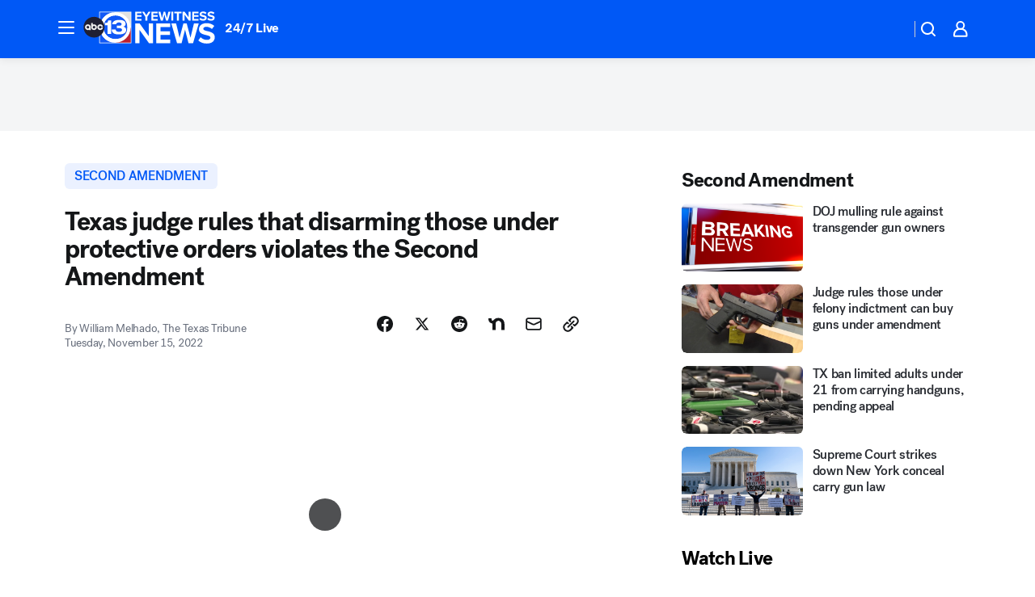

--- FILE ---
content_type: text/html; charset=utf-8
request_url: https://abc13.com/post/texas-judge-second-amendment-domestic-violence-us-district-david-counts/12454545/?utm_source=ground.news&utm_medium=referral&userab=abcn_du_cat_topic_feature_holdout-474*variant_b_redesign-1939%2Cotv_web_content_rec-445*variant_c_trending-1851
body_size: 72399
content:

        <!DOCTYPE html>
        <html lang="en" lang="en">
            <head>
                <!-- ABCOTV | 42fb38d654fc | 6442 | fd5da0b872507b5226da6c77b73268beaabf195d | abc13.com | Mon, 19 Jan 2026 20:35:13 GMT -->
                <meta charSet="utf-8" />
                <meta name="viewport" content="initial-scale=1.0, maximum-scale=3.0, user-scalable=yes" />
                <meta http-equiv="x-ua-compatible" content="IE=edge,chrome=1" />
                <meta property="og:locale" content="en_US" />
                <link href="https://cdn.abcotvs.net/abcotv" rel="preconnect" crossorigin />
                
                <link data-react-helmet="true" rel="alternate" hreflang="en" href="https://abc13.com/post/texas-judge-second-amendment-domestic-violence-us-district-david-counts/12454545/"/><link data-react-helmet="true" rel="shortcut icon" href="https://cdn.abcotvs.net/abcotv/assets/news/ktrk/images/logos/favicon.ico"/><link data-react-helmet="true" rel="manifest" href="/manifest.json"/><link data-react-helmet="true" rel="alternate" href="//abc13.com/feed/" title="ABC13 Houston RSS" type="application/rss+xml"/><link data-react-helmet="true" rel="alternate" href="android-app://com.abclocal.ktrk.news/http/abc13.com/story/12454545"/><link data-react-helmet="true" rel="canonical" href="https://abc13.com/post/texas-judge-second-amendment-domestic-violence-us-district-david-counts/12454545/"/><link data-react-helmet="true" href="//assets-cdn.abcotvs.net/abcotv/fd5da0b87250-release-01-07-2026.3/client/abcotv/css/fusion-b7008cc0.css" rel="stylesheet"/><link data-react-helmet="true" href="//assets-cdn.abcotvs.net/abcotv/fd5da0b87250-release-01-07-2026.3/client/abcotv/css/7987-3f6c1b98.css" rel="stylesheet"/><link data-react-helmet="true" href="//assets-cdn.abcotvs.net/abcotv/fd5da0b87250-release-01-07-2026.3/client/abcotv/css/abcotv-fecb128a.css" rel="stylesheet"/><link data-react-helmet="true" href="//assets-cdn.abcotvs.net/abcotv/fd5da0b87250-release-01-07-2026.3/client/abcotv/css/4037-607b0835.css" rel="stylesheet"/><link data-react-helmet="true" href="//assets-cdn.abcotvs.net/abcotv/fd5da0b87250-release-01-07-2026.3/client/abcotv/css/1058-c22ddca8.css" rel="stylesheet"/><link data-react-helmet="true" href="//assets-cdn.abcotvs.net/abcotv/fd5da0b87250-release-01-07-2026.3/client/abcotv/css/prism-story-104d8b6f.css" rel="stylesheet"/>
                <script>
                    window.__dataLayer = {"helpersEnabled":true,"page":{},"pzn":{},"site":{"device":"desktop","portal":"news"},"visitor":{}},
                        consentToken = window.localStorage.getItem('consentToken');

                    if (consentToken) {
                        console.log('consentToken', JSON.parse(consentToken))
                        window.__dataLayer.visitor = { consent : JSON.parse(consentToken) }; 
                    }
                </script>
                <script src="https://dcf.espn.com/TWDC-DTCI/prod/Bootstrap.js"></script>
                <link rel="preload" as="font" href="https://s.abcnews.com/assets/dtci/fonts/post-grotesk/PostGrotesk-Book.woff2" crossorigin>
<link rel="preload" as="font" href="https://s.abcnews.com/assets/dtci/fonts/post-grotesk/PostGrotesk-Bold.woff2" crossorigin>
<link rel="preload" as="font" href="https://s.abcnews.com/assets/dtci/fonts/post-grotesk/PostGrotesk-Medium.woff2" crossorigin>
<link rel="preload" as="font" href="https://s.abcnews.com/assets/dtci/fonts/klim/tiempos/TiemposText-Regular.woff2" crossorigin>
                <script src="//assets-cdn.abcotvs.net/abcotv/fd5da0b87250-release-01-07-2026.3/client/abcotv/runtime-c4323775.js" defer></script><script src="//assets-cdn.abcotvs.net/abcotv/fd5da0b87250-release-01-07-2026.3/client/abcotv/7987-f74ef4ce.js" defer></script><script src="//assets-cdn.abcotvs.net/abcotv/fd5da0b87250-release-01-07-2026.3/client/abcotv/507-c7ed365d.js" defer></script><script src="//assets-cdn.abcotvs.net/abcotv/fd5da0b87250-release-01-07-2026.3/client/abcotv/3983-52fca2ae.js" defer></script><script src="//assets-cdn.abcotvs.net/abcotv/fd5da0b87250-release-01-07-2026.3/client/abcotv/2561-2bebf93f.js" defer></script><script src="//assets-cdn.abcotvs.net/abcotv/fd5da0b87250-release-01-07-2026.3/client/abcotv/8494-c13544f0.js" defer></script><script src="//assets-cdn.abcotvs.net/abcotv/fd5da0b87250-release-01-07-2026.3/client/abcotv/4037-0a28bbfa.js" defer></script><script src="//assets-cdn.abcotvs.net/abcotv/fd5da0b87250-release-01-07-2026.3/client/abcotv/8317-87b2f9ed.js" defer></script><script src="//assets-cdn.abcotvs.net/abcotv/fd5da0b87250-release-01-07-2026.3/client/abcotv/1361-625f68cb.js" defer></script><script src="//assets-cdn.abcotvs.net/abcotv/fd5da0b87250-release-01-07-2026.3/client/abcotv/8115-0ce0b856.js" defer></script><script src="//assets-cdn.abcotvs.net/abcotv/fd5da0b87250-release-01-07-2026.3/client/abcotv/9156-a35e6727.js" defer></script><script src="//assets-cdn.abcotvs.net/abcotv/fd5da0b87250-release-01-07-2026.3/client/abcotv/1837-08f5fc38.js" defer></script><script src="//assets-cdn.abcotvs.net/abcotv/fd5da0b87250-release-01-07-2026.3/client/abcotv/3167-7e4aed9e.js" defer></script><script src="//assets-cdn.abcotvs.net/abcotv/fd5da0b87250-release-01-07-2026.3/client/abcotv/8561-ef2ea49e.js" defer></script><script src="//assets-cdn.abcotvs.net/abcotv/fd5da0b87250-release-01-07-2026.3/client/abcotv/1058-a882557e.js" defer></script>
                <link rel="prefetch" href="//assets-cdn.abcotvs.net/abcotv/fd5da0b87250-release-01-07-2026.3/client/abcotv/_manifest.js" as="script" /><link rel="prefetch" href="//assets-cdn.abcotvs.net/abcotv/fd5da0b87250-release-01-07-2026.3/client/abcotv/abcotv-4118a266.js" as="script" />
<link rel="prefetch" href="//assets-cdn.abcotvs.net/abcotv/fd5da0b87250-release-01-07-2026.3/client/abcotv/prism-story-240fa427.js" as="script" />
                <title data-react-helmet="true">Texas judge rules that disarming those under protective orders violates their Second Amendment rights - ABC13 Houston</title>
                <meta data-react-helmet="true" name="description" content="A domestic violence victim&#x27;s risk of death is five times higher if their abuser has access to a firearm."/><meta data-react-helmet="true" name="keywords" content="Texas Judge, Second amendment, domestic violence, U.S. District Judge David Counts, Litsson Antonio Perez-Gallan, disarming those under protective orders, Eric Ruben, Justice Clarence Thomas, border checkpoint, 12454545"/><meta data-react-helmet="true" name="tags" content="second-amendment,judge,texas-politics,domestic-violence,guns"/><meta data-react-helmet="true" name="apple-itunes-app" content="app-id=407345290, affiliate-data=ct=ktrk-smart-banner&amp;pt=302756, app-argument=https://abc13.com/story/12454545"/><meta data-react-helmet="true" property="fb:app_id" content="1452463148319056"/><meta data-react-helmet="true" property="fb:pages" content="42354254341"/><meta data-react-helmet="true" property="og:site_name" content="ABC13 Houston"/><meta data-react-helmet="true" property="og:url" content="https://abc13.com/post/texas-judge-second-amendment-domestic-violence-us-district-david-counts/12454545/"/><meta data-react-helmet="true" property="og:title" content="Texas judge rules that disarming those under protective orders violates the Second Amendment"/><meta data-react-helmet="true" property="og:description" content="Advocates fear the Texas judge&#x27;s ruling will put more victims in harm&#x27;s way."/><meta data-react-helmet="true" property="og:image" content="https://cdn.abcotvs.com/dip/images/12454425_111422-ktrk-handgun-tt.jpg?w=1600"/><meta data-react-helmet="true" property="og:type" content="article"/><meta data-react-helmet="true" name="twitter:site" content="@ABC13Houston"/><meta data-react-helmet="true" name="twitter:creator" content="@ABC13Houston"/><meta data-react-helmet="true" name="twitter:url" content="https://abc13.com/post/texas-judge-second-amendment-domestic-violence-us-district-david-counts/12454545/"/><meta data-react-helmet="true" name="twitter:title" content="Texas judge rules that disarming those under protective orders violates the Second Amendment"/><meta data-react-helmet="true" name="twitter:description" content="Advocates fear the Texas judge&#x27;s ruling will put more victims in harm&#x27;s way."/><meta data-react-helmet="true" name="twitter:card" content="summary_large_image"/><meta data-react-helmet="true" name="twitter:image" content="https://cdn.abcotvs.com/dip/images/12454425_111422-ktrk-handgun-tt.jpg?w=1600"/><meta data-react-helmet="true" name="twitter:app:name:iphone" content="ktrk"/><meta data-react-helmet="true" name="twitter:app:id:iphone" content="407345290"/><meta data-react-helmet="true" name="twitter:app:name:googleplay" content="ktrk"/><meta data-react-helmet="true" name="twitter:app:id:googleplay" content="com.abclocal.ktrk.news"/><meta data-react-helmet="true" property="article:published_time" content="2022-11-15T04:28:55Z"/><meta data-react-helmet="true" property="article:modified_time" content="2022-11-15T04:28:51Z"/><meta data-react-helmet="true" property="article:section" content="politics"/><meta data-react-helmet="true" name="title" content="Texas judge rules that disarming those under protective orders violates the Second Amendment"/><meta data-react-helmet="true" name="medium" content="website"/><meta data-react-helmet="true" name="robots" content="max-image-preview:large"/>
                <script data-react-helmet="true" src="https://scripts.webcontentassessor.com/scripts/48a4bb7cf2174b52e28001c76822d47ab03002b89ea6e91ca33795db7b821ad6"></script><script data-react-helmet="true" type="application/ld+json">{"@context":"http://schema.org/","@type":"NewsArticle","mainEntityOfPage":{"@id":"https://abc13.com/post/texas-judge-second-amendment-domestic-violence-us-district-david-counts/12454545/","@type":"WebPage"},"about":[{"name":" second amendment","@type":"Thing"}],"author":[{"name":"William Melhado, The Texas Tribune","@type":"Person"}],"dateline":"","dateModified":"2022-11-15T04:28:51.000Z","datePublished":"2022-11-15T04:28:56.000Z","headline":"Texas judge rules that disarming those under protective orders violates the Second Amendment","mentions":[{"name":" POLITICS","@type":"Thing"},{"name":" SECOND AMENDMENT","@type":"Thing"},{"name":" JUDGE","@type":"Thing"},{"name":" TEXAS POLITICS","@type":"Thing"},{"name":" DOMESTIC VIOLENCE","@type":"Thing"},{"name":" GUNS","@type":"Thing"}],"publisher":{"name":"","logo":{"url":"","width":0,"height":0,"@type":"ImageObject"},"@type":"Organization"}}</script>
                
                <script data-rum-type="legacy" data-rum-pct="100">(() => {function gc(n){n=document.cookie.match("(^|;) ?"+n+"=([^;]*)(;|$)");return n?n[2]:null}function sc(n){document.cookie=n}function smpl(n){n/=100;return!!n&&Math.random()<=n}var _nr=!1,_nrCookie=gc("_nr");null!==_nrCookie?"1"===_nrCookie&&(_nr=!0):smpl(100)?(_nr=!0,sc("_nr=1; path=/")):(_nr=!1,sc("_nr=0; path=/"));_nr && (() => {;window.NREUM||(NREUM={});NREUM.init={distributed_tracing:{enabled:true},privacy:{cookies_enabled:true},ajax:{deny_list:["bam.nr-data.net"]}};;NREUM.info = {"beacon":"bam.nr-data.net","errorBeacon":"bam.nr-data.net","sa":1,"licenseKey":"5985ced6ff","applicationID":"367459870"};__nr_require=function(t,e,n){function r(n){if(!e[n]){var o=e[n]={exports:{}};t[n][0].call(o.exports,function(e){var o=t[n][1][e];return r(o||e)},o,o.exports)}return e[n].exports}if("function"==typeof __nr_require)return __nr_require;for(var o=0;o<n.length;o++)r(n[o]);return r}({1:[function(t,e,n){function r(t){try{s.console&&console.log(t)}catch(e){}}var o,i=t("ee"),a=t(31),s={};try{o=localStorage.getItem("__nr_flags").split(","),console&&"function"==typeof console.log&&(s.console=!0,o.indexOf("dev")!==-1&&(s.dev=!0),o.indexOf("nr_dev")!==-1&&(s.nrDev=!0))}catch(c){}s.nrDev&&i.on("internal-error",function(t){r(t.stack)}),s.dev&&i.on("fn-err",function(t,e,n){r(n.stack)}),s.dev&&(r("NR AGENT IN DEVELOPMENT MODE"),r("flags: "+a(s,function(t,e){return t}).join(", ")))},{}],2:[function(t,e,n){function r(t,e,n,r,s){try{l?l-=1:o(s||new UncaughtException(t,e,n),!0)}catch(f){try{i("ierr",[f,c.now(),!0])}catch(d){}}return"function"==typeof u&&u.apply(this,a(arguments))}function UncaughtException(t,e,n){this.message=t||"Uncaught error with no additional information",this.sourceURL=e,this.line=n}function o(t,e){var n=e?null:c.now();i("err",[t,n])}var i=t("handle"),a=t(32),s=t("ee"),c=t("loader"),f=t("gos"),u=window.onerror,d=!1,p="nr@seenError";if(!c.disabled){var l=0;c.features.err=!0,t(1),window.onerror=r;try{throw new Error}catch(h){"stack"in h&&(t(14),t(13),"addEventListener"in window&&t(7),c.xhrWrappable&&t(15),d=!0)}s.on("fn-start",function(t,e,n){d&&(l+=1)}),s.on("fn-err",function(t,e,n){d&&!n[p]&&(f(n,p,function(){return!0}),this.thrown=!0,o(n))}),s.on("fn-end",function(){d&&!this.thrown&&l>0&&(l-=1)}),s.on("internal-error",function(t){i("ierr",[t,c.now(),!0])})}},{}],3:[function(t,e,n){var r=t("loader");r.disabled||(r.features.ins=!0)},{}],4:[function(t,e,n){function r(){U++,L=g.hash,this[u]=y.now()}function o(){U--,g.hash!==L&&i(0,!0);var t=y.now();this[h]=~~this[h]+t-this[u],this[d]=t}function i(t,e){E.emit("newURL",[""+g,e])}function a(t,e){t.on(e,function(){this[e]=y.now()})}var s="-start",c="-end",f="-body",u="fn"+s,d="fn"+c,p="cb"+s,l="cb"+c,h="jsTime",m="fetch",v="addEventListener",w=window,g=w.location,y=t("loader");if(w[v]&&y.xhrWrappable&&!y.disabled){var x=t(11),b=t(12),E=t(9),R=t(7),O=t(14),T=t(8),S=t(15),P=t(10),M=t("ee"),C=M.get("tracer"),N=t(23);t(17),y.features.spa=!0;var L,U=0;M.on(u,r),b.on(p,r),P.on(p,r),M.on(d,o),b.on(l,o),P.on(l,o),M.buffer([u,d,"xhr-resolved"]),R.buffer([u]),O.buffer(["setTimeout"+c,"clearTimeout"+s,u]),S.buffer([u,"new-xhr","send-xhr"+s]),T.buffer([m+s,m+"-done",m+f+s,m+f+c]),E.buffer(["newURL"]),x.buffer([u]),b.buffer(["propagate",p,l,"executor-err","resolve"+s]),C.buffer([u,"no-"+u]),P.buffer(["new-jsonp","cb-start","jsonp-error","jsonp-end"]),a(T,m+s),a(T,m+"-done"),a(P,"new-jsonp"),a(P,"jsonp-end"),a(P,"cb-start"),E.on("pushState-end",i),E.on("replaceState-end",i),w[v]("hashchange",i,N(!0)),w[v]("load",i,N(!0)),w[v]("popstate",function(){i(0,U>1)},N(!0))}},{}],5:[function(t,e,n){function r(){var t=new PerformanceObserver(function(t,e){var n=t.getEntries();s(v,[n])});try{t.observe({entryTypes:["resource"]})}catch(e){}}function o(t){if(s(v,[window.performance.getEntriesByType(w)]),window.performance["c"+p])try{window.performance[h](m,o,!1)}catch(t){}else try{window.performance[h]("webkit"+m,o,!1)}catch(t){}}function i(t){}if(window.performance&&window.performance.timing&&window.performance.getEntriesByType){var a=t("ee"),s=t("handle"),c=t(14),f=t(13),u=t(6),d=t(23),p="learResourceTimings",l="addEventListener",h="removeEventListener",m="resourcetimingbufferfull",v="bstResource",w="resource",g="-start",y="-end",x="fn"+g,b="fn"+y,E="bstTimer",R="pushState",O=t("loader");if(!O.disabled){O.features.stn=!0,t(9),"addEventListener"in window&&t(7);var T=NREUM.o.EV;a.on(x,function(t,e){var n=t[0];n instanceof T&&(this.bstStart=O.now())}),a.on(b,function(t,e){var n=t[0];n instanceof T&&s("bst",[n,e,this.bstStart,O.now()])}),c.on(x,function(t,e,n){this.bstStart=O.now(),this.bstType=n}),c.on(b,function(t,e){s(E,[e,this.bstStart,O.now(),this.bstType])}),f.on(x,function(){this.bstStart=O.now()}),f.on(b,function(t,e){s(E,[e,this.bstStart,O.now(),"requestAnimationFrame"])}),a.on(R+g,function(t){this.time=O.now(),this.startPath=location.pathname+location.hash}),a.on(R+y,function(t){s("bstHist",[location.pathname+location.hash,this.startPath,this.time])}),u()?(s(v,[window.performance.getEntriesByType("resource")]),r()):l in window.performance&&(window.performance["c"+p]?window.performance[l](m,o,d(!1)):window.performance[l]("webkit"+m,o,d(!1))),document[l]("scroll",i,d(!1)),document[l]("keypress",i,d(!1)),document[l]("click",i,d(!1))}}},{}],6:[function(t,e,n){e.exports=function(){return"PerformanceObserver"in window&&"function"==typeof window.PerformanceObserver}},{}],7:[function(t,e,n){function r(t){for(var e=t;e&&!e.hasOwnProperty(u);)e=Object.getPrototypeOf(e);e&&o(e)}function o(t){s.inPlace(t,[u,d],"-",i)}function i(t,e){return t[1]}var a=t("ee").get("events"),s=t("wrap-function")(a,!0),c=t("gos"),f=XMLHttpRequest,u="addEventListener",d="removeEventListener";e.exports=a,"getPrototypeOf"in Object?(r(document),r(window),r(f.prototype)):f.prototype.hasOwnProperty(u)&&(o(window),o(f.prototype)),a.on(u+"-start",function(t,e){var n=t[1];if(null!==n&&("function"==typeof n||"object"==typeof n)){var r=c(n,"nr@wrapped",function(){function t(){if("function"==typeof n.handleEvent)return n.handleEvent.apply(n,arguments)}var e={object:t,"function":n}[typeof n];return e?s(e,"fn-",null,e.name||"anonymous"):n});this.wrapped=t[1]=r}}),a.on(d+"-start",function(t){t[1]=this.wrapped||t[1]})},{}],8:[function(t,e,n){function r(t,e,n){var r=t[e];"function"==typeof r&&(t[e]=function(){var t=i(arguments),e={};o.emit(n+"before-start",[t],e);var a;e[m]&&e[m].dt&&(a=e[m].dt);var s=r.apply(this,t);return o.emit(n+"start",[t,a],s),s.then(function(t){return o.emit(n+"end",[null,t],s),t},function(t){throw o.emit(n+"end",[t],s),t})})}var o=t("ee").get("fetch"),i=t(32),a=t(31);e.exports=o;var s=window,c="fetch-",f=c+"body-",u=["arrayBuffer","blob","json","text","formData"],d=s.Request,p=s.Response,l=s.fetch,h="prototype",m="nr@context";d&&p&&l&&(a(u,function(t,e){r(d[h],e,f),r(p[h],e,f)}),r(s,"fetch",c),o.on(c+"end",function(t,e){var n=this;if(e){var r=e.headers.get("content-length");null!==r&&(n.rxSize=r),o.emit(c+"done",[null,e],n)}else o.emit(c+"done",[t],n)}))},{}],9:[function(t,e,n){var r=t("ee").get("history"),o=t("wrap-function")(r);e.exports=r;var i=window.history&&window.history.constructor&&window.history.constructor.prototype,a=window.history;i&&i.pushState&&i.replaceState&&(a=i),o.inPlace(a,["pushState","replaceState"],"-")},{}],10:[function(t,e,n){function r(t){function e(){f.emit("jsonp-end",[],l),t.removeEventListener("load",e,c(!1)),t.removeEventListener("error",n,c(!1))}function n(){f.emit("jsonp-error",[],l),f.emit("jsonp-end",[],l),t.removeEventListener("load",e,c(!1)),t.removeEventListener("error",n,c(!1))}var r=t&&"string"==typeof t.nodeName&&"script"===t.nodeName.toLowerCase();if(r){var o="function"==typeof t.addEventListener;if(o){var a=i(t.src);if(a){var d=s(a),p="function"==typeof d.parent[d.key];if(p){var l={};u.inPlace(d.parent,[d.key],"cb-",l),t.addEventListener("load",e,c(!1)),t.addEventListener("error",n,c(!1)),f.emit("new-jsonp",[t.src],l)}}}}}function o(){return"addEventListener"in window}function i(t){var e=t.match(d);return e?e[1]:null}function a(t,e){var n=t.match(l),r=n[1],o=n[3];return o?a(o,e[r]):e[r]}function s(t){var e=t.match(p);return e&&e.length>=3?{key:e[2],parent:a(e[1],window)}:{key:t,parent:window}}var c=t(23),f=t("ee").get("jsonp"),u=t("wrap-function")(f);if(e.exports=f,o()){var d=/[?&](?:callback|cb)=([^&#]+)/,p=/(.*).([^.]+)/,l=/^(w+)(.|$)(.*)$/,h=["appendChild","insertBefore","replaceChild"];Node&&Node.prototype&&Node.prototype.appendChild?u.inPlace(Node.prototype,h,"dom-"):(u.inPlace(HTMLElement.prototype,h,"dom-"),u.inPlace(HTMLHeadElement.prototype,h,"dom-"),u.inPlace(HTMLBodyElement.prototype,h,"dom-")),f.on("dom-start",function(t){r(t[0])})}},{}],11:[function(t,e,n){var r=t("ee").get("mutation"),o=t("wrap-function")(r),i=NREUM.o.MO;e.exports=r,i&&(window.MutationObserver=function(t){return this instanceof i?new i(o(t,"fn-")):i.apply(this,arguments)},MutationObserver.prototype=i.prototype)},{}],12:[function(t,e,n){function r(t){var e=i.context(),n=s(t,"executor-",e,null,!1),r=new f(n);return i.context(r).getCtx=function(){return e},r}var o=t("wrap-function"),i=t("ee").get("promise"),a=t("ee").getOrSetContext,s=o(i),c=t(31),f=NREUM.o.PR;e.exports=i,f&&(window.Promise=r,["all","race"].forEach(function(t){var e=f[t];f[t]=function(n){function r(t){return function(){i.emit("propagate",[null,!o],a,!1,!1),o=o||!t}}var o=!1;c(n,function(e,n){Promise.resolve(n).then(r("all"===t),r(!1))});var a=e.apply(f,arguments),s=f.resolve(a);return s}}),["resolve","reject"].forEach(function(t){var e=f[t];f[t]=function(t){var n=e.apply(f,arguments);return t!==n&&i.emit("propagate",[t,!0],n,!1,!1),n}}),f.prototype["catch"]=function(t){return this.then(null,t)},f.prototype=Object.create(f.prototype,{constructor:{value:r}}),c(Object.getOwnPropertyNames(f),function(t,e){try{r[e]=f[e]}catch(n){}}),o.wrapInPlace(f.prototype,"then",function(t){return function(){var e=this,n=o.argsToArray.apply(this,arguments),r=a(e);r.promise=e,n[0]=s(n[0],"cb-",r,null,!1),n[1]=s(n[1],"cb-",r,null,!1);var c=t.apply(this,n);return r.nextPromise=c,i.emit("propagate",[e,!0],c,!1,!1),c}}),i.on("executor-start",function(t){t[0]=s(t[0],"resolve-",this,null,!1),t[1]=s(t[1],"resolve-",this,null,!1)}),i.on("executor-err",function(t,e,n){t[1](n)}),i.on("cb-end",function(t,e,n){i.emit("propagate",[n,!0],this.nextPromise,!1,!1)}),i.on("propagate",function(t,e,n){this.getCtx&&!e||(this.getCtx=function(){if(t instanceof Promise)var e=i.context(t);return e&&e.getCtx?e.getCtx():this})}),r.toString=function(){return""+f})},{}],13:[function(t,e,n){var r=t("ee").get("raf"),o=t("wrap-function")(r),i="equestAnimationFrame";e.exports=r,o.inPlace(window,["r"+i,"mozR"+i,"webkitR"+i,"msR"+i],"raf-"),r.on("raf-start",function(t){t[0]=o(t[0],"fn-")})},{}],14:[function(t,e,n){function r(t,e,n){t[0]=a(t[0],"fn-",null,n)}function o(t,e,n){this.method=n,this.timerDuration=isNaN(t[1])?0:+t[1],t[0]=a(t[0],"fn-",this,n)}var i=t("ee").get("timer"),a=t("wrap-function")(i),s="setTimeout",c="setInterval",f="clearTimeout",u="-start",d="-";e.exports=i,a.inPlace(window,[s,"setImmediate"],s+d),a.inPlace(window,[c],c+d),a.inPlace(window,[f,"clearImmediate"],f+d),i.on(c+u,r),i.on(s+u,o)},{}],15:[function(t,e,n){function r(t,e){d.inPlace(e,["onreadystatechange"],"fn-",s)}function o(){var t=this,e=u.context(t);t.readyState>3&&!e.resolved&&(e.resolved=!0,u.emit("xhr-resolved",[],t)),d.inPlace(t,y,"fn-",s)}function i(t){x.push(t),m&&(E?E.then(a):w?w(a):(R=-R,O.data=R))}function a(){for(var t=0;t<x.length;t++)r([],x[t]);x.length&&(x=[])}function s(t,e){return e}function c(t,e){for(var n in t)e[n]=t[n];return e}t(7);var f=t("ee"),u=f.get("xhr"),d=t("wrap-function")(u),p=t(23),l=NREUM.o,h=l.XHR,m=l.MO,v=l.PR,w=l.SI,g="readystatechange",y=["onload","onerror","onabort","onloadstart","onloadend","onprogress","ontimeout"],x=[];e.exports=u;var b=window.XMLHttpRequest=function(t){var e=new h(t);try{u.emit("new-xhr",[e],e),e.addEventListener(g,o,p(!1))}catch(n){try{u.emit("internal-error",[n])}catch(r){}}return e};if(c(h,b),b.prototype=h.prototype,d.inPlace(b.prototype,["open","send"],"-xhr-",s),u.on("send-xhr-start",function(t,e){r(t,e),i(e)}),u.on("open-xhr-start",r),m){var E=v&&v.resolve();if(!w&&!v){var R=1,O=document.createTextNode(R);new m(a).observe(O,{characterData:!0})}}else f.on("fn-end",function(t){t[0]&&t[0].type===g||a()})},{}],16:[function(t,e,n){function r(t){if(!s(t))return null;var e=window.NREUM;if(!e.loader_config)return null;var n=(e.loader_config.accountID||"").toString()||null,r=(e.loader_config.agentID||"").toString()||null,f=(e.loader_config.trustKey||"").toString()||null;if(!n||!r)return null;var h=l.generateSpanId(),m=l.generateTraceId(),v=Date.now(),w={spanId:h,traceId:m,timestamp:v};return(t.sameOrigin||c(t)&&p())&&(w.traceContextParentHeader=o(h,m),w.traceContextStateHeader=i(h,v,n,r,f)),(t.sameOrigin&&!u()||!t.sameOrigin&&c(t)&&d())&&(w.newrelicHeader=a(h,m,v,n,r,f)),w}function o(t,e){return"00-"+e+"-"+t+"-01"}function i(t,e,n,r,o){var i=0,a="",s=1,c="",f="";return o+"@nr="+i+"-"+s+"-"+n+"-"+r+"-"+t+"-"+a+"-"+c+"-"+f+"-"+e}function a(t,e,n,r,o,i){var a="btoa"in window&&"function"==typeof window.btoa;if(!a)return null;var s={v:[0,1],d:{ty:"Browser",ac:r,ap:o,id:t,tr:e,ti:n}};return i&&r!==i&&(s.d.tk=i),btoa(JSON.stringify(s))}function s(t){return f()&&c(t)}function c(t){var e=!1,n={};if("init"in NREUM&&"distributed_tracing"in NREUM.init&&(n=NREUM.init.distributed_tracing),t.sameOrigin)e=!0;else if(n.allowed_origins instanceof Array)for(var r=0;r<n.allowed_origins.length;r++){var o=h(n.allowed_origins[r]);if(t.hostname===o.hostname&&t.protocol===o.protocol&&t.port===o.port){e=!0;break}}return e}function f(){return"init"in NREUM&&"distributed_tracing"in NREUM.init&&!!NREUM.init.distributed_tracing.enabled}function u(){return"init"in NREUM&&"distributed_tracing"in NREUM.init&&!!NREUM.init.distributed_tracing.exclude_newrelic_header}function d(){return"init"in NREUM&&"distributed_tracing"in NREUM.init&&NREUM.init.distributed_tracing.cors_use_newrelic_header!==!1}function p(){return"init"in NREUM&&"distributed_tracing"in NREUM.init&&!!NREUM.init.distributed_tracing.cors_use_tracecontext_headers}var l=t(28),h=t(18);e.exports={generateTracePayload:r,shouldGenerateTrace:s}},{}],17:[function(t,e,n){function r(t){var e=this.params,n=this.metrics;if(!this.ended){this.ended=!0;for(var r=0;r<p;r++)t.removeEventListener(d[r],this.listener,!1);return e.protocol&&"data"===e.protocol?void g("Ajax/DataUrl/Excluded"):void(e.aborted||(n.duration=a.now()-this.startTime,this.loadCaptureCalled||4!==t.readyState?null==e.status&&(e.status=0):i(this,t),n.cbTime=this.cbTime,s("xhr",[e,n,this.startTime,this.endTime,"xhr"],this)))}}function o(t,e){var n=c(e),r=t.params;r.hostname=n.hostname,r.port=n.port,r.protocol=n.protocol,r.host=n.hostname+":"+n.port,r.pathname=n.pathname,t.parsedOrigin=n,t.sameOrigin=n.sameOrigin}function i(t,e){t.params.status=e.status;var n=v(e,t.lastSize);if(n&&(t.metrics.rxSize=n),t.sameOrigin){var r=e.getResponseHeader("X-NewRelic-App-Data");r&&(t.params.cat=r.split(", ").pop())}t.loadCaptureCalled=!0}var a=t("loader");if(a.xhrWrappable&&!a.disabled){var s=t("handle"),c=t(18),f=t(16).generateTracePayload,u=t("ee"),d=["load","error","abort","timeout"],p=d.length,l=t("id"),h=t(24),m=t(22),v=t(19),w=t(23),g=t(25).recordSupportability,y=NREUM.o.REQ,x=window.XMLHttpRequest;a.features.xhr=!0,t(15),t(8),u.on("new-xhr",function(t){var e=this;e.totalCbs=0,e.called=0,e.cbTime=0,e.end=r,e.ended=!1,e.xhrGuids={},e.lastSize=null,e.loadCaptureCalled=!1,e.params=this.params||{},e.metrics=this.metrics||{},t.addEventListener("load",function(n){i(e,t)},w(!1)),h&&(h>34||h<10)||t.addEventListener("progress",function(t){e.lastSize=t.loaded},w(!1))}),u.on("open-xhr-start",function(t){this.params={method:t[0]},o(this,t[1]),this.metrics={}}),u.on("open-xhr-end",function(t,e){"loader_config"in NREUM&&"xpid"in NREUM.loader_config&&this.sameOrigin&&e.setRequestHeader("X-NewRelic-ID",NREUM.loader_config.xpid);var n=f(this.parsedOrigin);if(n){var r=!1;n.newrelicHeader&&(e.setRequestHeader("newrelic",n.newrelicHeader),r=!0),n.traceContextParentHeader&&(e.setRequestHeader("traceparent",n.traceContextParentHeader),n.traceContextStateHeader&&e.setRequestHeader("tracestate",n.traceContextStateHeader),r=!0),r&&(this.dt=n)}}),u.on("send-xhr-start",function(t,e){var n=this.metrics,r=t[0],o=this;if(n&&r){var i=m(r);i&&(n.txSize=i)}this.startTime=a.now(),this.listener=function(t){try{"abort"!==t.type||o.loadCaptureCalled||(o.params.aborted=!0),("load"!==t.type||o.called===o.totalCbs&&(o.onloadCalled||"function"!=typeof e.onload))&&o.end(e)}catch(n){try{u.emit("internal-error",[n])}catch(r){}}};for(var s=0;s<p;s++)e.addEventListener(d[s],this.listener,w(!1))}),u.on("xhr-cb-time",function(t,e,n){this.cbTime+=t,e?this.onloadCalled=!0:this.called+=1,this.called!==this.totalCbs||!this.onloadCalled&&"function"==typeof n.onload||this.end(n)}),u.on("xhr-load-added",function(t,e){var n=""+l(t)+!!e;this.xhrGuids&&!this.xhrGuids[n]&&(this.xhrGuids[n]=!0,this.totalCbs+=1)}),u.on("xhr-load-removed",function(t,e){var n=""+l(t)+!!e;this.xhrGuids&&this.xhrGuids[n]&&(delete this.xhrGuids[n],this.totalCbs-=1)}),u.on("xhr-resolved",function(){this.endTime=a.now()}),u.on("addEventListener-end",function(t,e){e instanceof x&&"load"===t[0]&&u.emit("xhr-load-added",[t[1],t[2]],e)}),u.on("removeEventListener-end",function(t,e){e instanceof x&&"load"===t[0]&&u.emit("xhr-load-removed",[t[1],t[2]],e)}),u.on("fn-start",function(t,e,n){e instanceof x&&("onload"===n&&(this.onload=!0),("load"===(t[0]&&t[0].type)||this.onload)&&(this.xhrCbStart=a.now()))}),u.on("fn-end",function(t,e){this.xhrCbStart&&u.emit("xhr-cb-time",[a.now()-this.xhrCbStart,this.onload,e],e)}),u.on("fetch-before-start",function(t){function e(t,e){var n=!1;return e.newrelicHeader&&(t.set("newrelic",e.newrelicHeader),n=!0),e.traceContextParentHeader&&(t.set("traceparent",e.traceContextParentHeader),e.traceContextStateHeader&&t.set("tracestate",e.traceContextStateHeader),n=!0),n}var n,r=t[1]||{};"string"==typeof t[0]?n=t[0]:t[0]&&t[0].url?n=t[0].url:window.URL&&t[0]&&t[0]instanceof URL&&(n=t[0].href),n&&(this.parsedOrigin=c(n),this.sameOrigin=this.parsedOrigin.sameOrigin);var o=f(this.parsedOrigin);if(o&&(o.newrelicHeader||o.traceContextParentHeader))if("string"==typeof t[0]||window.URL&&t[0]&&t[0]instanceof URL){var i={};for(var a in r)i[a]=r[a];i.headers=new Headers(r.headers||{}),e(i.headers,o)&&(this.dt=o),t.length>1?t[1]=i:t.push(i)}else t[0]&&t[0].headers&&e(t[0].headers,o)&&(this.dt=o)}),u.on("fetch-start",function(t,e){this.params={},this.metrics={},this.startTime=a.now(),this.dt=e,t.length>=1&&(this.target=t[0]),t.length>=2&&(this.opts=t[1]);var n,r=this.opts||{},i=this.target;if("string"==typeof i?n=i:"object"==typeof i&&i instanceof y?n=i.url:window.URL&&"object"==typeof i&&i instanceof URL&&(n=i.href),o(this,n),"data"!==this.params.protocol){var s=(""+(i&&i instanceof y&&i.method||r.method||"GET")).toUpperCase();this.params.method=s,this.txSize=m(r.body)||0}}),u.on("fetch-done",function(t,e){if(this.endTime=a.now(),this.params||(this.params={}),"data"===this.params.protocol)return void g("Ajax/DataUrl/Excluded");this.params.status=e?e.status:0;var n;"string"==typeof this.rxSize&&this.rxSize.length>0&&(n=+this.rxSize);var r={txSize:this.txSize,rxSize:n,duration:a.now()-this.startTime};s("xhr",[this.params,r,this.startTime,this.endTime,"fetch"],this)})}},{}],18:[function(t,e,n){var r={};e.exports=function(t){if(t in r)return r[t];if(0===(t||"").indexOf("data:"))return{protocol:"data"};var e=document.createElement("a"),n=window.location,o={};e.href=t,o.port=e.port;var i=e.href.split("://");!o.port&&i[1]&&(o.port=i[1].split("/")[0].split("@").pop().split(":")[1]),o.port&&"0"!==o.port||(o.port="https"===i[0]?"443":"80"),o.hostname=e.hostname||n.hostname,o.pathname=e.pathname,o.protocol=i[0],"/"!==o.pathname.charAt(0)&&(o.pathname="/"+o.pathname);var a=!e.protocol||":"===e.protocol||e.protocol===n.protocol,s=e.hostname===document.domain&&e.port===n.port;return o.sameOrigin=a&&(!e.hostname||s),"/"===o.pathname&&(r[t]=o),o}},{}],19:[function(t,e,n){function r(t,e){var n=t.responseType;return"json"===n&&null!==e?e:"arraybuffer"===n||"blob"===n||"json"===n?o(t.response):"text"===n||""===n||void 0===n?o(t.responseText):void 0}var o=t(22);e.exports=r},{}],20:[function(t,e,n){function r(){}function o(t,e,n,r){return function(){return u.recordSupportability("API/"+e+"/called"),i(t+e,[f.now()].concat(s(arguments)),n?null:this,r),n?void 0:this}}var i=t("handle"),a=t(31),s=t(32),c=t("ee").get("tracer"),f=t("loader"),u=t(25),d=NREUM;"undefined"==typeof window.newrelic&&(newrelic=d);var p=["setPageViewName","setCustomAttribute","setErrorHandler","finished","addToTrace","inlineHit","addRelease"],l="api-",h=l+"ixn-";a(p,function(t,e){d[e]=o(l,e,!0,"api")}),d.addPageAction=o(l,"addPageAction",!0),d.setCurrentRouteName=o(l,"routeName",!0),e.exports=newrelic,d.interaction=function(){return(new r).get()};var m=r.prototype={createTracer:function(t,e){var n={},r=this,o="function"==typeof e;return i(h+"tracer",[f.now(),t,n],r),function(){if(c.emit((o?"":"no-")+"fn-start",[f.now(),r,o],n),o)try{return e.apply(this,arguments)}catch(t){throw c.emit("fn-err",[arguments,this,t],n),t}finally{c.emit("fn-end",[f.now()],n)}}}};a("actionText,setName,setAttribute,save,ignore,onEnd,getContext,end,get".split(","),function(t,e){m[e]=o(h,e)}),newrelic.noticeError=function(t,e){"string"==typeof t&&(t=new Error(t)),u.recordSupportability("API/noticeError/called"),i("err",[t,f.now(),!1,e])}},{}],21:[function(t,e,n){function r(t){if(NREUM.init){for(var e=NREUM.init,n=t.split("."),r=0;r<n.length-1;r++)if(e=e[n[r]],"object"!=typeof e)return;return e=e[n[n.length-1]]}}e.exports={getConfiguration:r}},{}],22:[function(t,e,n){e.exports=function(t){if("string"==typeof t&&t.length)return t.length;if("object"==typeof t){if("undefined"!=typeof ArrayBuffer&&t instanceof ArrayBuffer&&t.byteLength)return t.byteLength;if("undefined"!=typeof Blob&&t instanceof Blob&&t.size)return t.size;if(!("undefined"!=typeof FormData&&t instanceof FormData))try{return JSON.stringify(t).length}catch(e){return}}}},{}],23:[function(t,e,n){var r=!1;try{var o=Object.defineProperty({},"passive",{get:function(){r=!0}});window.addEventListener("testPassive",null,o),window.removeEventListener("testPassive",null,o)}catch(i){}e.exports=function(t){return r?{passive:!0,capture:!!t}:!!t}},{}],24:[function(t,e,n){var r=0,o=navigator.userAgent.match(/Firefox[/s](d+.d+)/);o&&(r=+o[1]),e.exports=r},{}],25:[function(t,e,n){function r(t,e){var n=[a,t,{name:t},e];return i("storeMetric",n,null,"api"),n}function o(t,e){var n=[s,t,{name:t},e];return i("storeEventMetrics",n,null,"api"),n}var i=t("handle"),a="sm",s="cm";e.exports={constants:{SUPPORTABILITY_METRIC:a,CUSTOM_METRIC:s},recordSupportability:r,recordCustom:o}},{}],26:[function(t,e,n){function r(){return s.exists&&performance.now?Math.round(performance.now()):(i=Math.max((new Date).getTime(),i))-a}function o(){return i}var i=(new Date).getTime(),a=i,s=t(33);e.exports=r,e.exports.offset=a,e.exports.getLastTimestamp=o},{}],27:[function(t,e,n){function r(t,e){var n=t.getEntries();n.forEach(function(t){"first-paint"===t.name?l("timing",["fp",Math.floor(t.startTime)]):"first-contentful-paint"===t.name&&l("timing",["fcp",Math.floor(t.startTime)])})}function o(t,e){var n=t.getEntries();if(n.length>0){var r=n[n.length-1];if(f&&f<r.startTime)return;var o=[r],i=a({});i&&o.push(i),l("lcp",o)}}function i(t){t.getEntries().forEach(function(t){t.hadRecentInput||l("cls",[t])})}function a(t){var e=navigator.connection||navigator.mozConnection||navigator.webkitConnection;if(e)return e.type&&(t["net-type"]=e.type),e.effectiveType&&(t["net-etype"]=e.effectiveType),e.rtt&&(t["net-rtt"]=e.rtt),e.downlink&&(t["net-dlink"]=e.downlink),t}function s(t){if(t instanceof w&&!y){var e=Math.round(t.timeStamp),n={type:t.type};a(n),e<=h.now()?n.fid=h.now()-e:e>h.offset&&e<=Date.now()?(e-=h.offset,n.fid=h.now()-e):e=h.now(),y=!0,l("timing",["fi",e,n])}}function c(t){"hidden"===t&&(f=h.now(),l("pageHide",[f]))}if(!("init"in NREUM&&"page_view_timing"in NREUM.init&&"enabled"in NREUM.init.page_view_timing&&NREUM.init.page_view_timing.enabled===!1)){var f,u,d,p,l=t("handle"),h=t("loader"),m=t(30),v=t(23),w=NREUM.o.EV;if("PerformanceObserver"in window&&"function"==typeof window.PerformanceObserver){u=new PerformanceObserver(r);try{u.observe({entryTypes:["paint"]})}catch(g){}d=new PerformanceObserver(o);try{d.observe({entryTypes:["largest-contentful-paint"]})}catch(g){}p=new PerformanceObserver(i);try{p.observe({type:"layout-shift",buffered:!0})}catch(g){}}if("addEventListener"in document){var y=!1,x=["click","keydown","mousedown","pointerdown","touchstart"];x.forEach(function(t){document.addEventListener(t,s,v(!1))})}m(c)}},{}],28:[function(t,e,n){function r(){function t(){return e?15&e[n++]:16*Math.random()|0}var e=null,n=0,r=window.crypto||window.msCrypto;r&&r.getRandomValues&&(e=r.getRandomValues(new Uint8Array(31)));for(var o,i="xxxxxxxx-xxxx-4xxx-yxxx-xxxxxxxxxxxx",a="",s=0;s<i.length;s++)o=i[s],"x"===o?a+=t().toString(16):"y"===o?(o=3&t()|8,a+=o.toString(16)):a+=o;return a}function o(){return a(16)}function i(){return a(32)}function a(t){function e(){return n?15&n[r++]:16*Math.random()|0}var n=null,r=0,o=window.crypto||window.msCrypto;o&&o.getRandomValues&&Uint8Array&&(n=o.getRandomValues(new Uint8Array(t)));for(var i=[],a=0;a<t;a++)i.push(e().toString(16));return i.join("")}e.exports={generateUuid:r,generateSpanId:o,generateTraceId:i}},{}],29:[function(t,e,n){function r(t,e){if(!o)return!1;if(t!==o)return!1;if(!e)return!0;if(!i)return!1;for(var n=i.split("."),r=e.split("."),a=0;a<r.length;a++)if(r[a]!==n[a])return!1;return!0}var o=null,i=null,a=/Version\/(\S+)\s+Safari/;if(navigator.userAgent){var s=navigator.userAgent,c=s.match(a);c&&s.indexOf("Chrome")===-1&&s.indexOf("Chromium")===-1&&(o="Safari",i=c[1])}e.exports={agent:o,version:i,match:r}},{}],30:[function(t,e,n){function r(t){function e(){t(s&&document[s]?document[s]:document[i]?"hidden":"visible")}"addEventListener"in document&&a&&document.addEventListener(a,e,o(!1))}var o=t(23);e.exports=r;var i,a,s;"undefined"!=typeof document.hidden?(i="hidden",a="visibilitychange",s="visibilityState"):"undefined"!=typeof document.msHidden?(i="msHidden",a="msvisibilitychange"):"undefined"!=typeof document.webkitHidden&&(i="webkitHidden",a="webkitvisibilitychange",s="webkitVisibilityState")},{}],31:[function(t,e,n){function r(t,e){var n=[],r="",i=0;for(r in t)o.call(t,r)&&(n[i]=e(r,t[r]),i+=1);return n}var o=Object.prototype.hasOwnProperty;e.exports=r},{}],32:[function(t,e,n){function r(t,e,n){e||(e=0),"undefined"==typeof n&&(n=t?t.length:0);for(var r=-1,o=n-e||0,i=Array(o<0?0:o);++r<o;)i[r]=t[e+r];return i}e.exports=r},{}],33:[function(t,e,n){e.exports={exists:"undefined"!=typeof window.performance&&window.performance.timing&&"undefined"!=typeof window.performance.timing.navigationStart}},{}],ee:[function(t,e,n){function r(){}function o(t){function e(t){return t&&t instanceof r?t:t?f(t,c,a):a()}function n(n,r,o,i,a){if(a!==!1&&(a=!0),!l.aborted||i){t&&a&&t(n,r,o);for(var s=e(o),c=m(n),f=c.length,u=0;u<f;u++)c[u].apply(s,r);var p=d[y[n]];return p&&p.push([x,n,r,s]),s}}function i(t,e){g[t]=m(t).concat(e)}function h(t,e){var n=g[t];if(n)for(var r=0;r<n.length;r++)n[r]===e&&n.splice(r,1)}function m(t){return g[t]||[]}function v(t){return p[t]=p[t]||o(n)}function w(t,e){l.aborted||u(t,function(t,n){e=e||"feature",y[n]=e,e in d||(d[e]=[])})}var g={},y={},x={on:i,addEventListener:i,removeEventListener:h,emit:n,get:v,listeners:m,context:e,buffer:w,abort:s,aborted:!1};return x}function i(t){return f(t,c,a)}function a(){return new r}function s(){(d.api||d.feature)&&(l.aborted=!0,d=l.backlog={})}var c="nr@context",f=t("gos"),u=t(31),d={},p={},l=e.exports=o();e.exports.getOrSetContext=i,l.backlog=d},{}],gos:[function(t,e,n){function r(t,e,n){if(o.call(t,e))return t[e];var r=n();if(Object.defineProperty&&Object.keys)try{return Object.defineProperty(t,e,{value:r,writable:!0,enumerable:!1}),r}catch(i){}return t[e]=r,r}var o=Object.prototype.hasOwnProperty;e.exports=r},{}],handle:[function(t,e,n){function r(t,e,n,r){o.buffer([t],r),o.emit(t,e,n)}var o=t("ee").get("handle");e.exports=r,r.ee=o},{}],id:[function(t,e,n){function r(t){var e=typeof t;return!t||"object"!==e&&"function"!==e?-1:t===window?0:a(t,i,function(){return o++})}var o=1,i="nr@id",a=t("gos");e.exports=r},{}],loader:[function(t,e,n){function r(){if(!T++){var t=O.info=NREUM.info,e=m.getElementsByTagName("script")[0];if(setTimeout(f.abort,3e4),!(t&&t.licenseKey&&t.applicationID&&e))return f.abort();c(E,function(e,n){t[e]||(t[e]=n)});var n=a();s("mark",["onload",n+O.offset],null,"api"),s("timing",["load",n]);var r=m.createElement("script");0===t.agent.indexOf("http://")||0===t.agent.indexOf("https://")?r.src=t.agent:r.src=l+"://"+t.agent,e.parentNode.insertBefore(r,e)}}function o(){"complete"===m.readyState&&i()}function i(){s("mark",["domContent",a()+O.offset],null,"api")}var a=t(26),s=t("handle"),c=t(31),f=t("ee"),u=t(29),d=t(21),p=t(23),l=d.getConfiguration("ssl")===!1?"http":"https",h=window,m=h.document,v="addEventListener",w="attachEvent",g=h.XMLHttpRequest,y=g&&g.prototype,x=!1;NREUM.o={ST:setTimeout,SI:h.setImmediate,CT:clearTimeout,XHR:g,REQ:h.Request,EV:h.Event,PR:h.Promise,MO:h.MutationObserver};var b=""+location,E={beacon:"bam.nr-data.net",errorBeacon:"bam.nr-data.net",agent:"js-agent.newrelic.com/nr-spa-1216.min.js"},R=g&&y&&y[v]&&!/CriOS/.test(navigator.userAgent),O=e.exports={offset:a.getLastTimestamp(),now:a,origin:b,features:{},xhrWrappable:R,userAgent:u,disabled:x};if(!x){t(20),t(27),m[v]?(m[v]("DOMContentLoaded",i,p(!1)),h[v]("load",r,p(!1))):(m[w]("onreadystatechange",o),h[w]("onload",r)),s("mark",["firstbyte",a.getLastTimestamp()],null,"api");var T=0}},{}],"wrap-function":[function(t,e,n){function r(t,e){function n(e,n,r,c,f){function nrWrapper(){var i,a,u,p;try{a=this,i=d(arguments),u="function"==typeof r?r(i,a):r||{}}catch(l){o([l,"",[i,a,c],u],t)}s(n+"start",[i,a,c],u,f);try{return p=e.apply(a,i)}catch(h){throw s(n+"err",[i,a,h],u,f),h}finally{s(n+"end",[i,a,p],u,f)}}return a(e)?e:(n||(n=""),nrWrapper[p]=e,i(e,nrWrapper,t),nrWrapper)}function r(t,e,r,o,i){r||(r="");var s,c,f,u="-"===r.charAt(0);for(f=0;f<e.length;f++)c=e[f],s=t[c],a(s)||(t[c]=n(s,u?c+r:r,o,c,i))}function s(n,r,i,a){if(!h||e){var s=h;h=!0;try{t.emit(n,r,i,e,a)}catch(c){o([c,n,r,i],t)}h=s}}return t||(t=u),n.inPlace=r,n.flag=p,n}function o(t,e){e||(e=u);try{e.emit("internal-error",t)}catch(n){}}function i(t,e,n){if(Object.defineProperty&&Object.keys)try{var r=Object.keys(t);return r.forEach(function(n){Object.defineProperty(e,n,{get:function(){return t[n]},set:function(e){return t[n]=e,e}})}),e}catch(i){o([i],n)}for(var a in t)l.call(t,a)&&(e[a]=t[a]);return e}function a(t){return!(t&&t instanceof Function&&t.apply&&!t[p])}function s(t,e){var n=e(t);return n[p]=t,i(t,n,u),n}function c(t,e,n){var r=t[e];t[e]=s(r,n)}function f(){for(var t=arguments.length,e=new Array(t),n=0;n<t;++n)e[n]=arguments[n];return e}var u=t("ee"),d=t(32),p="nr@original",l=Object.prototype.hasOwnProperty,h=!1;e.exports=r,e.exports.wrapFunction=s,e.exports.wrapInPlace=c,e.exports.argsToArray=f},{}]},{},["loader",2,17,5,3,4]);;NREUM.info={"beacon":"bam.nr-data.net","errorBeacon":"bam.nr-data.net","sa":1,"licenseKey":"8d01ff17d1","applicationID":"415461361"}})();})();</script>
                <link href="//assets-cdn.abcotvs.net" rel="preconnect" />
                <link href="https://cdn.abcotvs.net/abcotv" rel="preconnect" crossorigin />
                <script>(function(){function a(a){var b,c=g.floor(65535*g.random()).toString(16);for(b=4-c.length;0<b;b--)c="0"+c;return a=(String()+a).substring(0,4),!Number.isNaN(parseInt(a,16))&&a.length?a+c.substr(a.length):c}function b(){var a=c(window.location.hostname);return a?"."+a:".go.com"}function c(a=""){var b=a.match(/[^.]+(?:.com?(?:.[a-z]{2})?|(?:.[a-z]+))?$/i);if(b&&b.length)return b[0].replace(/:[0-9]+$/,"")}function d(a,b,c,d,g,h){var i,j=!1;if(f.test(c)&&(c=c.replace(f,""),j=!0),!a||/^(?:expires|max-age|path|domain|secure)$/i.test(a))return!1;if(i=a+"="+b,g&&g instanceof Date&&(i+="; expires="+g.toUTCString()),c&&(i+="; domain="+c),d&&(i+="; path="+d),h&&(i+="; secure"),document.cookie=i,j){var k="www"+(/^./.test(c)?"":".")+c;e(a,k,d||"")}return!0}function e(a,b,c){return document.cookie=encodeURIComponent(a)+"=; expires=Thu, 01 Jan 1970 00:00:00 GMT"+(b?"; domain="+b:"")+(c?"; path="+c:""),!0}var f=/^.?www/,g=Math;(function(a){for(var b,d=a+"=",e=document.cookie.split(";"),f=0;f<e.length;f++){for(b=e[f];" "===b.charAt(0);)b=b.substring(1,b.length);if(0===b.indexOf(d))return b.substring(d.length,b.length)}return null})("SWID")||function(a){if(a){var c=new Date(Date.now());c.setFullYear(c.getFullYear()+1),d("SWID",a,b(),"/",c)}}(function(){return String()+a()+a()+"-"+a()+"-"+a("4")+"-"+a((g.floor(10*g.random())%4+8).toString(16))+"-"+a()+a()+a()}())})();</script>
            </head>
            <body class="">
                
                <div id="abcotv"><div id="fitt-analytics"><div class="bp-mobileMDPlus bp-mobileLGPlus bp-tabletPlus bp-desktopPlus bp-desktopLGPlus"><div class="wrapper prism-story"><div id="themeProvider" class="theme-light "><section class="nav sticky topzero"><header class="VZTD lZur JhJDA tomuH qpSyx crEfr duUVQ "><div id="NavigationContainer" class="VZTD nkdHX mLASH OfbiZ gbxlc OAKIS OrkQb sHsPe lqtkC glxIO HfYhe vUYNV McMna WtEci pdYhu seFhp "><div class="VZTD ZaRVE URqSb "><div id="NavigationMenu" class="UbGlr awXxV lZur QNwmF SrhIT CSJky fKGaR MELDj bwJpP oFbxM sCAKu JmqhH LNPNz XedOc INRRi zyWBh HZYdm KUWLd ghwbF " aria-expanded="false" aria-label="Site Menu" role="button" tabindex="0"><div id="NavigationMenuIcon" class="xwYCG chWWz xItUF awXxV lZur dnyYA SGbxA CSJky klTtn TqWpy hDYpx LEjY VMTsP AqjSi krKko MdvlB SwrCi PMtn qNrLC PriDW HkWF oFFrS kGyAC "></div></div><div class="VZTD mLASH "><a href="https://abc13.com/" aria-label="ABC13 Houston homepage"><img class="Hxa-d QNwmF CKa-dw " src="https://cdn.abcotvs.net/abcotv/assets/news/global/images/feature-header/ktrk-lg.svg"/><img class="Hxa-d NzyJW hyWKA BKvsz " src="https://cdn.abcotvs.net/abcotv/assets/news/global/images/feature-header/ktrk-sm.svg"/></a></div><div class="feature-nav-local"><div class="VZTD HNQqj ZaRVE "><span class="NzyJW bfzCU OlYnP vtZdS BnAMJ ioHuy QbACp vLCTF AyXGx ubOdK WtEci FfVOu seFhp "><a class="Ihhcd glfEG fCZkS hfDkF rUrN QNwmF eXeQK wzfDA kZHXs Mwuoo QdTjf ubOdK ACtel FfVOu hBmQi " href="https://abc13.com/watch/live/">24/7 Live</a></span><span class="NzyJW bfzCU OlYnP vtZdS BnAMJ ioHuy QbACp vLCTF AyXGx ubOdK WtEci FfVOu seFhp "><a class="Ihhcd glfEG fCZkS hfDkF rUrN QNwmF eXeQK wzfDA kZHXs Mwuoo QdTjf ubOdK ACtel FfVOu hBmQi " href="https://abc13.com/houston/">Houston</a></span><span class="NzyJW bfzCU OlYnP vtZdS BnAMJ ioHuy QbACp vLCTF AyXGx ubOdK WtEci FfVOu seFhp "><a class="Ihhcd glfEG fCZkS hfDkF rUrN QNwmF eXeQK wzfDA kZHXs Mwuoo QdTjf ubOdK ACtel FfVOu hBmQi " href="https://abc13.com/southwest/">Southwest</a></span><span class="NzyJW bfzCU OlYnP vtZdS BnAMJ ioHuy QbACp vLCTF AyXGx ubOdK WtEci FfVOu seFhp "><a class="Ihhcd glfEG fCZkS hfDkF rUrN QNwmF eXeQK wzfDA kZHXs Mwuoo QdTjf ubOdK ACtel FfVOu hBmQi " href="https://abc13.com/southeast/">Southeast</a></span><span class="NzyJW bfzCU OlYnP vtZdS BnAMJ ioHuy QbACp vLCTF AyXGx ubOdK WtEci FfVOu seFhp "><a class="Ihhcd glfEG fCZkS hfDkF rUrN QNwmF eXeQK wzfDA kZHXs Mwuoo QdTjf ubOdK ACtel FfVOu hBmQi " href="https://abc13.com/northwest/">Northwest</a></span><span class="NzyJW bfzCU OlYnP vtZdS BnAMJ ioHuy QbACp vLCTF AyXGx ubOdK WtEci FfVOu seFhp "><a class="Ihhcd glfEG fCZkS hfDkF rUrN QNwmF eXeQK wzfDA kZHXs Mwuoo QdTjf ubOdK ACtel FfVOu hBmQi " href="https://abc13.com/northeast/">Northeast</a></span></div></div><a class="feature-local-expand" href="#"></a></div><div class="VZTD ZaRVE "><div class="VZTD mLASH ZRifP iyxc REstn crufr EfJuX DycYT "><a class="Ihhcd glfEG fCZkS hfDkF rUrN QNwmF VZTD HNQqj tQNjZ wzfDA kZHXs hjGhr vIbgY ubOdK DTlmW FfVOu hBmQi " href="https://abc13.com/weather/" aria-label="Weather Temperature"><div class="Ihhcd glfEG fCZkS ZfQkn rUrN TJBcA ugxZf WtEci huQUD seFhp "></div><div class="mhCCg QNwmF lZur oRZBf FqYsI RoVHj gSlSZ mZWbG " style="background-image:"></div></a></div><div class="UbGlr awXxV lZur QNwmF mhCCg SrhIT CSJky fCZkS mHilG MELDj bwJpP EmnZP TSHkB JmqhH LNPNz mphTr PwViZ SQFkJ DTlmW GCxLR JrdoJ " role="button" aria-label="Open Search Overlay" tabindex="0"><svg aria-hidden="true" class="prism-Iconography prism-Iconography--menu-search kDSxb xOPbW dlJpw " focusable="false" height="1em" viewBox="0 0 24 24" width="1em" xmlns="http://www.w3.org/2000/svg" xmlns:xlink="http://www.w3.org/1999/xlink"><path fill="currentColor" d="M5 11a6 6 0 1112 0 6 6 0 01-12 0zm6-8a8 8 0 104.906 14.32l3.387 3.387a1 1 0 001.414-1.414l-3.387-3.387A8 8 0 0011 3z"></path></svg></div><a class="UbGlr awXxV lZur QNwmF mhCCg SrhIT CSJky fCZkS mHilG MELDj bwJpP EmnZP TSHkB JmqhH LNPNz mphTr PwViZ SQFkJ DTlmW GCxLR JrdoJ CKa-dw " role="button" aria-label="Open Login Modal" tabindex="0"><svg aria-hidden="true" class="prism-Iconography prism-Iconography--menu-account kDSxb xOPbW dlJpw " focusable="false" height="1em" viewBox="0 0 24 24" width="1em" xmlns="http://www.w3.org/2000/svg" xmlns:xlink="http://www.w3.org/1999/xlink"><path fill="currentColor" d="M8.333 7.444a3.444 3.444 0 116.889 0 3.444 3.444 0 01-6.89 0zm7.144 3.995a5.444 5.444 0 10-7.399 0A8.003 8.003 0 003 18.889v1.288a1.6 1.6 0 001.6 1.6h14.355a1.6 1.6 0 001.6-1.6V18.89a8.003 8.003 0 00-5.078-7.45zm-3.7 1.45H11a6 6 0 00-6 6v.889h13.555v-.89a6 6 0 00-6-6h-.778z"></path></svg></a></div></div></header></section><div class="ScrollSpy_container"><span></span><div id="themeProvider" class="true theme-otv [object Object] jGKow OKxbp KbIPj WiKwf WuOj kFIVo fBVeW VsTDR "><div class="FITT_Article_outer-container dHdHP jLREf zXXje aGO kQjLe vUYNV glxIO " id="FITTArticle" style="--spacing-top:initial;--spacing-bottom:80px;--spacing-compact-top:initial;--spacing-compact-bottom:48px"><div class="pNwJE xZCNW WDwAI rbeIr tPakT HymbH JHrzh YppdR " data-testid="prism-sticky-ad"><div data-testid="prism-ad-wrapper" style="min-height:90px;transition:min-height 0.3s linear 0s" data-ad-placeholder="true"><div data-box-type="fitt-adbox-fitt-article-top-banner" data-testid="prism-ad"><div class="Ad fitt-article-top-banner  ad-slot  " data-slot-type="fitt-article-top-banner" data-slot-kvps="pos=fitt-article-top-banner"></div></div></div></div><div class="FITT_Article_main VZTD UeCOM jIRH oimqG DjbQm UwdmX Xmrlz ReShI KaJdY lqtkC ssImf HfYhe RTHNs kQjLe " data-testid="prism-GridContainer"><div class="Kiog kNVGM nvpSA qwdi bmjsw " data-testid="prism-GridRow"><div class="theme-e FITT_Article_main__body oBTii mrzah " data-testid="prism-GridColumn" style="--grid-column-span-xxs:var(--grid-columns);--grid-column-span-xs:var(--grid-columns);--grid-column-span-sm:var(--grid-columns);--grid-column-span-md:20;--grid-column-span-lg:14;--grid-column-span-xl:14;--grid-column-span-xxl:14;--grid-column-start-xxs:auto;--grid-column-start-xs:auto;--grid-column-start-sm:auto;--grid-column-start-md:3;--grid-column-start-lg:0;--grid-column-start-xl:0;--grid-column-start-xxl:2"><div style="--spacing-top:40px;--spacing-bottom:32px;--spacing-child-top:initial;--spacing-child-bottom:24px;--spacing-firstChild-top:initial;--spacing-firstChild-bottom:initial;--spacing-lastChild-top:initial;--spacing-lastChild-bottom:initial;--spacing-compact-top:24px;--spacing-compact-bottom:32px;--spacing-firstChild-compact-top:initial;--spacing-firstChild-compact-bottom:initial;--spacing-child-compact-top:initial;--spacing-child-compact-bottom:24px;--spacing-lastChild-compact-top:initial;--spacing-lastChild-compact-bottom:initial" class="dHdHP jLREf zXXje aGO eCClZ nTLv jLsYA gmuro TOSFd VmeZt sCkVm hkQai wGrlE MUuGM fciaN qQjt DhNVo Tgcqk IGLAf tWjkv "><div class=" " data-testid="prism-badge-tag-wrapper"><div class="IKUxI xFOBK YsVzB NuCDJ fMJDZ ZCNuU tZcZX JuzoE "><div class="jVJih nAZp " data-testid="prism-tags"><ul class="VZTD UeCOM dAmzA ltDkr qBPOY uoPjL "><li class=" "><a class="theme-iPcRv theme-HReFq mLASH egFzk qXWHA ScoIf zYXIH jIRH wNxoc OJpwZ eqFg wSPfd ofvJb bMrzT LaUnX EgONj ibBnq kyjTO lvyBv aANqO aNnIu GDslh LjPJo RpDvg YYtC rTpcz EDgo SIwmX oIWqB mzm MbcTC sXtkB yayQB vXSTR ENhiS dQa-Du SVBll bpBbX GpQCA tuAKv xTell wdAqb ZqGqs LVAIE TnrRA uECag DcwSV XnBOJ cELRj SUAFz XzYk zkmjG aSyef pFen hoNVj TQOOL Haltu NafGB KpEhF jyjDy kZHqU FZKIw QddLR SKDYB UmcQM giepU cTjQC aRMla MMxXy fFMcX PbMFf hJRbU MRTyf iFJTR koyYF TkdYt DZNRX MALjb VUFMN  " data-testid="prism-Tag" href="/tag/second-amendment/" data-pos="0"><span class="QXDKT rGjeC tuAKv iMbiE "> second amendment</span></a></li></ul></div></div></div><div class="kCTVx qtHut lqtkC HkWF HfYhe kGyAC " data-testid="prism-headline"><h1 class="vMjAx eeTZd tntuS eHrJ "><span class="gtOSm FbbUW tUtYa vOCwz EQwFq yCufu eEak Qmvg nyTIa SRXVc vzLa jgBfc WXDas CiUCW kqbG zrdEG txGfn ygKVe BbezD UOtxr CVfpq xijV soGRS XgdC sEIlf daWqJ ">Texas judge rules that disarming those under protective orders violates the Second Amendment</span></h1></div><div class="QHblV nkdHX mHUQ kvZxL hTosT whbOj " data-testid="prism-byline"><div class="VZTD mLASH BQWr OcxMG oJce "><div class="kKfXc ubAkB VZTD rEPuv "><div class="TQPvQ fVlAg HUcap kxY REjk UamUc WxHIR HhZOB yaUf VOJBn KMpjV XSbaH Umfib ukdDD "><span class="tChGB zbFav ">By</span><span>William Melhado, The Texas Tribune</span></div><div class="VZTD mLASH gpiba "><div class="jTKbV zIIsP ZdbeE xAPpq QtiLO JQYD ">Tuesday, November 15, 2022</div></div></div></div><div class="RwkLV Wowzl FokqZ LhXlJ FjRYD toBqx " data-testid="prism-share"><div class="JpUfa aYoBt "><ul class="MZaCt dUXCH nyWZo RnMws Hdwln WBHfo tAchw UDeQM XMkl NUfbq kqfZ "><li class="WEJto "><button aria-label="Share Story on Facebook" class="theme-EWITS mLASH egFzk qXWHA ScoIf ZXRVe jIRH NoTgg CKnnA uklrk nCmVc qWWFI nMRSd YIauu gGlNh ARCOA kyjTO xqlN aANqO aNnIu GDslh LjPJo RpDvg YYtC rTpcz EDgo UVTAB ihLsD niWVk yayQB vXSTR ENhiS dQa-Du kOEGk WMbJE eVJEc TElCQ ZAqMY enocc pJSQ ABRfR aaksc OKklU ATKRo RfOGv neOGk fuOso DwqSE fnpin ArvQf dUniT Mzjkf Niff NKnwO ijAAn dEuPM vwJ JmUFf sgyq cRbVn sBVbK fCfdG oMkBz aOwuK XsORH EgRXa hMVHb LTwlP jJbTO CnYjj TiUFI qeCAC xqvdn JaQpT dAfv PNgfG fIWCu NewES UJNbG EgBCK UvFHa lCCRi XDQHW spAMS TPSuu sbdDW askuE VsLUC YHsrW pYmVc eHvZI qRTXS UOAZi JnwGa pAXEL nKDCU gTRVo iCOvJ znFR hjDDH JboFf OBVry WSzjL sgYaP vMLL tmkuz " data-testid="prism-Network" type="button" aria-expanded="false" aria-haspopup="dialog"><span class="CSJky pdAzW JSFPu "><svg aria-hidden="true" class=" " data-testid="prism-iconography" height="1em" role="presentation" viewBox="0 0 32 32" width="1em" xmlns="http://www.w3.org/2000/svg" xmlns:xlink="http://www.w3.org/1999/xlink" data-icon="social-facebook"><path fill="currentColor" d="M32 16.098C32 7.207 24.837 0 16 0S0 7.207 0 16.098C0 24.133 5.851 30.793 13.5 32V20.751H9.437v-4.653H13.5v-3.547c0-4.035 2.389-6.263 6.043-6.263 1.751 0 3.582.314 3.582.314v3.962h-2.018c-1.988 0-2.607 1.241-2.607 2.514v3.02h4.438l-.709 4.653h-3.728V32c7.649-1.207 13.5-7.867 13.5-15.902z"/></svg></span></button></li><li class="WEJto "><button aria-label="Share Story on X" class="theme-EWITS mLASH egFzk qXWHA ScoIf ZXRVe jIRH NoTgg CKnnA uklrk nCmVc qWWFI nMRSd YIauu gGlNh ARCOA kyjTO xqlN aANqO aNnIu GDslh LjPJo RpDvg YYtC rTpcz EDgo UVTAB ihLsD niWVk yayQB vXSTR ENhiS dQa-Du kOEGk WMbJE eVJEc TElCQ ZAqMY enocc pJSQ ABRfR aaksc OKklU ATKRo RfOGv neOGk fuOso DwqSE fnpin ArvQf dUniT Mzjkf Niff NKnwO ijAAn dEuPM vwJ JmUFf sgyq cRbVn sBVbK fCfdG oMkBz aOwuK XsORH EgRXa hMVHb LTwlP jJbTO CnYjj TiUFI qeCAC xqvdn JaQpT dAfv PNgfG fIWCu NewES UJNbG EgBCK UvFHa lCCRi XDQHW spAMS TPSuu sbdDW askuE VsLUC YHsrW pYmVc eHvZI qRTXS UOAZi JnwGa pAXEL nKDCU gTRVo iCOvJ znFR hjDDH JboFf OBVry WSzjL sgYaP vMLL tmkuz " data-testid="prism-Network" type="button" aria-expanded="false" aria-haspopup="dialog"><span class="CSJky pdAzW JSFPu "><svg aria-hidden="true" class=" " data-testid="prism-iconography" height="1em" role="presentation" viewBox="0 0 32 32" width="1em" xmlns="http://www.w3.org/2000/svg" xmlns:xlink="http://www.w3.org/1999/xlink" data-icon="social-x"><path fill="currentColor" d="M23.668 4h4.089l-8.933 10.21 10.509 13.894h-8.23l-6.445-8.427-7.375 8.427H3.191l9.555-10.921L2.665 4h8.436l5.826 7.702L23.664 4zm-1.437 21.657h2.266L9.874 6.319H7.443l14.791 19.338z"/></svg></span></button></li><li class="WEJto "><button aria-label="Share Story on Reddit" class="theme-EWITS mLASH egFzk qXWHA ScoIf ZXRVe jIRH NoTgg CKnnA uklrk nCmVc qWWFI nMRSd YIauu gGlNh ARCOA kyjTO xqlN aANqO aNnIu GDslh LjPJo RpDvg YYtC rTpcz EDgo UVTAB ihLsD niWVk yayQB vXSTR ENhiS dQa-Du kOEGk WMbJE eVJEc TElCQ ZAqMY enocc pJSQ ABRfR aaksc OKklU ATKRo RfOGv neOGk fuOso DwqSE fnpin ArvQf dUniT Mzjkf Niff NKnwO ijAAn dEuPM vwJ JmUFf sgyq cRbVn sBVbK fCfdG oMkBz aOwuK XsORH EgRXa hMVHb LTwlP jJbTO CnYjj TiUFI qeCAC xqvdn JaQpT dAfv PNgfG fIWCu NewES UJNbG EgBCK UvFHa lCCRi XDQHW spAMS TPSuu sbdDW askuE VsLUC YHsrW pYmVc eHvZI qRTXS UOAZi JnwGa pAXEL nKDCU gTRVo iCOvJ znFR hjDDH JboFf OBVry WSzjL sgYaP vMLL tmkuz " data-testid="prism-Network" type="button" aria-expanded="false" aria-haspopup="dialog"><span class="CSJky pdAzW JSFPu "><svg aria-hidden="true" class=" " data-testid="prism-iconography" height="1em" role="presentation" viewBox="0 0 32 32" width="1em" xmlns="http://www.w3.org/2000/svg" xmlns:xlink="http://www.w3.org/1999/xlink" data-icon="social-reddit"><path fill="currentColor" d="M20.3 16.2c-.6-.2-1.3-.1-1.7.3-.5.5-.6 1.1-.3 1.7.2.6.8 1 1.5 1v.1c.2 0 .4 0 .6-.1.2-.1.4-.2.5-.4.2-.2.3-.3.3-.5.1-.2.1-.4.1-.6 0-.7-.4-1.3-1-1.5zM19.7 21.3c-.1 0-.2 0-.3.1-.2.2-.5.3-.8.5-.3.1-.5.2-.8.3-.3.1-.6.1-.9.2h-1.8c-.3 0-.6-.1-.9-.2-.3-.1-.6-.2-.8-.3-.3-.1-.5-.3-.8-.5-.1-.1-.2-.1-.3-.1-.1 0-.2.1-.3.1v.3c0 .1 0 .2.1.3l.9.6c.3.2.6.3 1 .4.3.1.7.2 1 .2.3 0 .7.1 1.1 0h1.1c.7-.1 1.4-.3 2-.6.3-.2.6-.3.9-.6v.1c.1-.1.1-.2.1-.3 0-.1 0-.2-.1-.3-.2-.1-.3-.2-.4-.2zM13.8 18.2c.2-.6.1-1.3-.3-1.7-.5-.5-1.1-.6-1.7-.3-.6.2-1 .8-1 1.5 0 .2 0 .4.1.6.1.2.2.4.3.5.1.1.3.3.5.3.2.1.4.1.6.1.6 0 1.2-.4 1.5-1z"/><path fill="currentColor" d="M16 0C7.2 0 0 7.2 0 16s7.2 16 16 16 16-7.2 16-16S24.8 0 16 0zm10.6 16.6c-.1.2-.1.4-.3.6-.1.2-.3.4-.4.5-.2.1-.3.3-.5.4v.8c0 3.6-4.2 6.5-9.3 6.5s-9.3-2.9-9.3-6.5v-.2-.4-.2c-.6-.3-1.1-.8-1.3-1.5-.2-.7-.1-1.4.3-1.9.4-.6 1-.9 1.7-1 .7-.1 1.4.2 1.9.6.5-.3.9-.6 1.4-.8l1.5-.6c.5-.2 1.1-.3 1.6-.4.5-.1 1.1-.1 1.7-.1l1.2-5.6c0-.1 0-.1.1-.2 0-.1.1-.1.1-.1.1 0 .1-.1.2-.1h.2l3.9.8c.4-.7 1.2-1 2-.7.7.3 1.2 1.1 1 1.8-.2.8-.9 1.3-1.6 1.3-.8 0-1.4-.6-1.5-1.4l-3.4-.7-1 5c.5 0 1.1.1 1.6.2 1.1.2 2.1.5 3.1 1 .5.2 1 .5 1.4.8.3-.3.7-.5 1.2-.6.4-.1.9 0 1.3.1.4.2.8.5 1 .8.3.4.4.8.4 1.3-.1.1-.2.3-.2.5z"/></svg></span></button></li><li class="WEJto "><button aria-label="Share Story on Nextdoor" class="theme-EWITS mLASH egFzk qXWHA ScoIf ZXRVe jIRH NoTgg CKnnA uklrk nCmVc qWWFI nMRSd YIauu gGlNh ARCOA kyjTO xqlN aANqO aNnIu GDslh LjPJo RpDvg YYtC rTpcz EDgo UVTAB ihLsD niWVk yayQB vXSTR ENhiS dQa-Du kOEGk WMbJE eVJEc TElCQ ZAqMY enocc pJSQ ABRfR aaksc OKklU ATKRo RfOGv neOGk fuOso DwqSE fnpin ArvQf dUniT Mzjkf Niff NKnwO ijAAn dEuPM vwJ JmUFf sgyq cRbVn sBVbK fCfdG oMkBz aOwuK XsORH EgRXa hMVHb LTwlP jJbTO CnYjj TiUFI qeCAC xqvdn JaQpT dAfv PNgfG fIWCu NewES UJNbG EgBCK UvFHa lCCRi XDQHW spAMS TPSuu sbdDW askuE VsLUC YHsrW pYmVc eHvZI qRTXS UOAZi JnwGa pAXEL nKDCU gTRVo iCOvJ znFR hjDDH JboFf OBVry WSzjL sgYaP vMLL tmkuz " data-testid="prism-Network" type="button" aria-expanded="false" aria-haspopup="dialog"><span class="CSJky pdAzW JSFPu "><svg aria-hidden="true" class=" " data-testid="prism-iconography" height="1em" role="presentation" viewBox="0 0 32 32" width="1em" xmlns="http://www.w3.org/2000/svg" xmlns:xlink="http://www.w3.org/1999/xlink" data-icon="social-nextdoor"><path fill="currentColor" d="M14.8 4.994c-1.28.56-3.28 2-4.32 3.2-2.24 2.4-4.08 1.68-4.08-1.6 0-1.68-.4-1.92-3.2-1.92-2.72 0-3.2.24-3.2 1.6 0 3.6 2.16 7.04 5.12 8.08L8 15.394v12.48h6.4v-7.52c0-7.2.08-7.68 2.08-9.2 2.8-2.16 4.72-2.08 7.12.32 1.84 1.76 2 2.56 2 9.2v7.2H32v-7.44c0-8.16-1.2-11.68-4.96-14.4-2.72-2-9.04-2.56-12.24-1.04z"/></svg></span></button></li><li class="WEJto "><button aria-label="Share Story by Email" class="theme-EWITS mLASH egFzk qXWHA ScoIf ZXRVe jIRH NoTgg CKnnA uklrk nCmVc qWWFI nMRSd YIauu gGlNh ARCOA kyjTO xqlN aANqO aNnIu GDslh LjPJo RpDvg YYtC rTpcz EDgo UVTAB ihLsD niWVk yayQB vXSTR ENhiS dQa-Du kOEGk WMbJE eVJEc TElCQ ZAqMY enocc pJSQ ABRfR aaksc OKklU ATKRo RfOGv neOGk fuOso DwqSE fnpin ArvQf dUniT Mzjkf Niff NKnwO ijAAn dEuPM vwJ JmUFf sgyq cRbVn sBVbK fCfdG oMkBz aOwuK XsORH EgRXa hMVHb LTwlP jJbTO CnYjj TiUFI qeCAC xqvdn JaQpT dAfv PNgfG fIWCu NewES UJNbG EgBCK UvFHa lCCRi XDQHW spAMS TPSuu sbdDW askuE VsLUC YHsrW pYmVc eHvZI qRTXS UOAZi JnwGa pAXEL nKDCU gTRVo iCOvJ znFR hjDDH JboFf OBVry WSzjL sgYaP vMLL tmkuz " data-testid="prism-Network" type="button" aria-expanded="false" aria-haspopup="dialog"><span class="CSJky pdAzW JSFPu "><svg aria-hidden="true" class=" " data-testid="prism-iconography" height="1em" role="presentation" viewBox="0 0 39 32" width="1em" xmlns="http://www.w3.org/2000/svg" xmlns:xlink="http://www.w3.org/1999/xlink" data-icon="social-email"><path fill="currentColor" d="M5.092 1.013a5.437 5.437 0 00-1.589.572l.028-.014c-1.447.768-2.42 1.988-2.894 3.625l-.148.507v20.599l.148.508c.58 2 1.931 3.399 3.927 4.066l.553.185h28.812l.587-.185c1.989-.626 3.374-2.048 3.959-4.066l.148-.508V5.703l-.148-.507c-.585-2.018-1.979-3.451-3.959-4.068l-.587-.183-14.21-.012C7.787.924 5.442.937 5.091 1.013zm28.188 3.49c.512.096.836.27 1.209.652.455.468.597.889.599 1.771 0 .651-.014.729-.201 1.108-.11.224-.313.516-.45.649-.196.188-1.676.916-6.994 3.431a2032.113 2032.113 0 00-6.955 3.298 2.081 2.081 0 01-1.296.183 2.756 2.756 0 01-.588-.188l.017.007c-.114-.059-3.243-1.543-6.955-3.3C6.491 9.666 4.864 8.87 4.683 8.692c-.549-.533-.777-1.335-.647-2.274.082-.587.244-.923.62-1.301a1.925 1.925 0 011.067-.592l.012-.002c.487-.108 26.962-.126 27.543-.02zM10.818 15.636c-2.858-1.138-.576-.047 1.71 1.033l5.235 2.225c1.033.386 2.718.348 3.796-.085.206-.084 3.292-1.532 6.859-3.223a910.028 910.028 0 016.601-3.108c.11-.036.116.244.116 6.34-.002 3.824-.028 6.553-.066 6.82-.036.244-.124.562-.199.706-.196.384-.665.823-1.09 1.024l-.372.174H5.703l-.372-.174c-.425-.201-.894-.64-1.09-1.024a2.66 2.66 0 01-.197-.691l-.002-.015c-.073-.507-.092-13.188-.021-13.188.027 0 3.084 1.435 6.796 3.186z"/></svg></span></button></li><li class="WEJto "><div data-testid="prism-NetworkLink"><button aria-label="Copy Link" class="theme-EWITS mLASH egFzk qXWHA ScoIf ZXRVe jIRH NoTgg CKnnA uklrk nCmVc qWWFI nMRSd YIauu gGlNh ARCOA kyjTO xqlN aANqO aNnIu GDslh LjPJo RpDvg YYtC rTpcz EDgo UVTAB ihLsD niWVk yayQB vXSTR ENhiS dQa-Du kOEGk WMbJE eVJEc TElCQ ZAqMY enocc pJSQ ABRfR aaksc OKklU ATKRo RfOGv neOGk fuOso DwqSE fnpin ArvQf dUniT Mzjkf Niff NKnwO ijAAn dEuPM vwJ JmUFf sgyq cRbVn sBVbK fCfdG oMkBz aOwuK XsORH EgRXa hMVHb LTwlP jJbTO CnYjj TiUFI qeCAC xqvdn JaQpT dAfv PNgfG fIWCu NewES UJNbG EgBCK UvFHa lCCRi XDQHW spAMS TPSuu sbdDW askuE VsLUC YHsrW pYmVc eHvZI qRTXS UOAZi JnwGa pAXEL nKDCU gTRVo iCOvJ znFR hjDDH JboFf OBVry WSzjL sgYaP vMLL tmkuz " data-testid="prism-Network" type="button" aria-expanded="false" aria-haspopup="dialog"><span class="CSJky pdAzW JSFPu "><svg aria-hidden="true" class=" " data-testid="prism-iconography" height="1em" role="presentation" viewBox="0 0 1024 1024" width="1em" xmlns="http://www.w3.org/2000/svg" xmlns:xlink="http://www.w3.org/1999/xlink" data-icon="social-link"><path fill="currentColor" d="M672.41 26.47c-50.534 6.963-96.256 26.931-141.619 61.952-16.077 12.39-157.952 152.422-165.581 163.43-6.81 9.779-10.854 24.73-9.37 34.611 2.56 17.459 5.581 21.35 50.893 66.253 39.424 39.117 43.725 42.854 52.122 45.466 19.661 6.144 37.99 1.536 52.48-13.261 9.069-8.804 14.697-21.11 14.697-34.731 0-.804-.02-1.604-.058-2.399l.004.112c-.205-15.974-4.762-23.654-27.29-46.285l-19.968-20.07 53.76-53.504c30.106-30.003 59.853-58.01 67.584-63.642 67.328-49.51 145.306-50.483 217.242-2.714 30.566 20.275 62.054 58.01 76.8 91.955 10.086 23.296 14.08 40.755 15.053 66.355 1.434 38.042-6.707 66.15-28.826 99.226-10.035 14.95-19.507 25.088-69.222 73.728l-57.6 56.422-18.074-17.818c-21.862-21.555-29.03-25.344-47.667-25.344-15.718 0-25.6 3.994-36.352 14.746-9.03 9.041-14.615 21.525-14.615 35.313a49.763 49.763 0 005.427 22.672l-.131-.283c3.533 7.219 13.312 17.971 43.469 47.872 35.021 34.765 39.885 38.963 48.794 42.24 12.544 4.659 24.064 4.659 36.454 0 8.602-3.226 14.746-8.448 51.61-43.93 82.79-79.667 126.874-124.672 138.906-141.875 19.195-27.05 34.204-58.648 43.215-92.685l.458-2.035c5.376-21.862 7.066-36.557 7.066-62.874 0-121.856-83.354-237.261-204.749-283.546-29.412-11.164-63.42-17.628-98.938-17.628-12.682 0-25.171.824-37.417 2.422l1.443-.154zm14.233 263.527c-5.245 1.724-9.766 3.786-14.006 6.275l.336-.182c-5.478 3.123-70.042 66.509-193.638 190.106-153.856 153.805-186.266 186.982-190.157 194.765-9.728 19.405-4.71 39.014 14.438 56.73 13.517 12.544 20.634 15.821 34.304 15.821 8.294 0 13.056-1.024 18.944-4.045 5.683-2.918 59.955-56.115 195.789-192C703.079 406.939 741.376 367.72 744.858 360.705c8.909-17.971 4.045-36.608-14.08-53.862a92.013 92.013 0 00-16.241-12.675l-.399-.228c-5.761-2.914-12.558-4.62-19.755-4.62-2.735 0-5.413.247-8.012.719l.272-.041zm-431.974 79.616c-6.554 3.277-26.47 21.453-76.749 70.093-74.189 71.782-86.989 84.685-100.301 101.325-53.862 67.021-73.83 150.221-55.296 230.4 11.924 48.73 33.599 91.252 62.971 127.245l-.456-.576c14.029 17.254 45.568 46.797 63.744 59.699 33.48 23.373 72.808 41.116 115.203 50.818l2.25.433c15.565 3.328 23.194 3.84 53.965 3.789 33.126-.051 37.376-.41 56.32-4.864 43.827-10.24 80.998-28.006 119.45-57.037 5.632-4.25 45.824-43.11 89.242-86.374 88.73-88.32 88.218-87.654 88.115-109.312-.102-20.326-2.458-23.757-47.309-68.813-46.029-46.234-51.251-49.869-71.987-49.869a38.91 38.91 0 00-2.707-.091 40.21 40.21 0 00-20.22 5.417l.194-.104c-16.606 8.051-27.853 24.78-27.853 44.136v.052-.003c-.102 19.456 3.379 25.651 28.672 51.354l17.664 17.971-57.6 57.242c-44.698 44.39-60.928 59.443-72.346 66.97-17.869 11.776-35.226 19.968-55.45 26.112-13.875 4.25-17.664 4.659-44.186 4.762-26.624.051-30.413-.307-46.08-4.608-35.662-10.657-66.309-28.841-91.373-52.815l.083.079c-30.618-30.208-48.947-61.235-59.341-100.301-3.686-13.926-4.301-19.968-4.301-41.062 0-27.29 2.406-39.68 12.39-63.693 10.906-26.112 22.989-41.626 64.717-82.739a4626.226 4626.226 0 0157.791-56.192l1.754-1.664 20.941-19.814 18.432 18.125c10.24 10.138 21.248 19.354 24.832 20.838 15.155 6.349 31.898 5.99 45.466-.922 3.482-1.792 9.83-7.168 14.182-12.032a46.923 46.923 0 0012.849-32.332 47.67 47.67 0 00-.326-5.572l.021.222c-1.587-17.715-5.478-23.091-46.285-64.051-43.674-43.878-47.718-46.592-69.376-46.592-10.445-.051-14.541.819-21.709 4.352z"/></svg></span></button><div class="xdNAs rMQsN cELo NoeP BtinW YHmbu hWtE "></div></div></li></ul></div></div></div><div class="LeadVideoWrapper"><div class="ScrollSpy_container"><span></span></div><div class="PlaceholderContainer"><div class="PlaceholderFrame"></div><div class="image play-btn"><div class="placeholderWrapper"><div class="withLazyLoading"><img src="[data-uri]" alt="Judge rules those under felony indictment can buy guns under amendment"/></div></div><div class="MediaPlaceholder__Button" role="button" aria-label="Play Video"><svg focusable="false" aria-hidden="true" class="MediaPlaceholder__Icon MediaPlaceholder__Icon--video icon__svg" viewBox="0 0 24 24"><use xlink:href="#icon__controls__play"></use></svg></div></div></div></div><div class="XQpSH " data-testid="prism-divider"></div><div class="xvlfx ZRifP TKoO eaKKC EcdEg bOdfO qXhdi NFNeu UyHES " data-testid="prism-article-body"><p class="EkqkG IGXmU nlgHS yuUao MvWXB TjIXL aGjvy ebVHC ">A Texas federal judge declared it was unconstitutional to disarm someone who is under a protective order, setting into motion a likely legal fight over who can possess firearms - a move that advocates say could have wide-ranging impacts on gun access across the county.</p><p class="EkqkG IGXmU nlgHS yuUao lqtkC TjIXL aGjvy "><em class=" ">The video featured above is from a <a class="zZygg UbGlr iFzkS qdXbA WCDhQ DbOXS tqUtK GpWVU iJYzE " data-testid="prism-linkbase" href="https://abc13.com/texas-gun-laws-supreme-court-ruling-judge-david-counts-firearm-charge/12242642/">previous report</a> on a Judge ruling those under felony indictment can buy guns.</em></p><p class="EkqkG IGXmU nlgHS yuUao lqtkC TjIXL aGjvy ">U.S. District Judge David Counts, who was appointed by former President Donald Trump, ruled last week that banning those under a protective order from possessing a gun infringes on their Second Amendment rights.</p><p class="EkqkG IGXmU nlgHS yuUao lqtkC TjIXL aGjvy ">Judges who deem people a danger to family members or intimate partners can take the extra step to issue a protective order requiring people to relinquish the guns they already have. Federal law currently prohibits domestic abusers who are charged with a felony, misdemeanor or are under a protective order from possessing a gun.</p><p class="EkqkG IGXmU nlgHS yuUao lqtkC TjIXL aGjvy ">The ruling comes months after a landmark U.S. Supreme Court case on the Second Amendment, the effects of which, legal experts say, are just beginning to be felt.</p><div class="oLzSq QrHMO GbsKS pvsTF EhJPu vPlOC zNYgW OsTsW AMhAA daRVX ISNQ sKyCY eRftA acPPc ebfE nFwaT MCnQE mEeeY SmBjI xegrY VvTxJ iulOd NIuqO zzscu lzDCc aHUBM hbvnu OjMNy eQqcx SVqKB GQmdz jaoD iShaE ONJdw vrZxD OnRTz gbbfF roDbV kRoBe oMlSS gfNzt oJhud eXZcf zhVlX "><div data-testid="prism-ad-wrapper" style="transition:min-height 0.3s linear 1s" data-ad-placeholder="true"><div data-box-type="fitt-adbox-fitt-article-inline-outstream" data-testid="prism-ad"><div class="Ad fitt-article-inline-outstream  ad-slot  " data-slot-type="fitt-article-inline-outstream" data-slot-kvps="pos=fitt-article-inline-outstream-1"></div></div></div></div><p class="EkqkG IGXmU nlgHS yuUao lqtkC TjIXL aGjvy ">This June, the high court&#x27;s ruling in New York State Rifle <!-- -->&amp; Pistol Association vs. Bruen, written by Justice Clarence Thomas, struck down the state&#x27;s concealed carry law and held that courts going forward should uphold gun restrictions only if there is a tradition of them in U.S. history.</p><p class="EkqkG IGXmU nlgHS yuUao lqtkC TjIXL aGjvy ">The case involves Litsson Antonio Perez-Gallan, who was stopped at a border checkpoint in Presidio while carrying a firearm. Law enforcement found Perez-Gallan had a restraining order issued against him, in which case federal law prohibits the possession of a firearm.</p><p class="EkqkG IGXmU nlgHS yuUao lqtkC TjIXL aGjvy ">Counts ruled that the federal government&#x27;s disarming of Perez-Gallan did not sufficiently consider the historical context of domestic abuse law when revoking his Second Amendment rights. In September, the same judge <a class="zZygg UbGlr iFzkS qdXbA WCDhQ DbOXS tqUtK GpWVU iJYzE " data-testid="prism-linkbase" href="https://storage.courtlistener.com/recap/gov.uscourts.txwd.1165328/gov.uscourts.txwd.1165328.82.0.pdf" target="_blank" rel="nofollow">ruled that it&#x27;s unconstitutional</a> to disarm somebody who has been indicted but hasn&#x27;t been convicted yet. He said he found no such history for limiting access to guns for those charged but not convicted of felony crimes, though he acknowledged his search was &quot;not exhaustive.&quot;</p><p class="EkqkG IGXmU nlgHS yuUao lqtkC TjIXL aGjvy ">Counts&#x27; most recent opinion also pointed to the lack of historical record of domestic abuse law that limits access to firearms.</p><p class="EkqkG IGXmU nlgHS yuUao lqtkC TjIXL aGjvy ">Eric Ruben, an assistant professor of law at the Southern Methodist University Dedman School of Law, said the recent opinions from Counts are a direct result of the Supreme Court&#x27;s June ruling.</p><div class="oLzSq QrHMO GbsKS pvsTF EhJPu vPlOC zNYgW OsTsW AMhAA daRVX ISNQ sKyCY eRftA acPPc ebfE nFwaT MCnQE mEeeY SmBjI xegrY VvTxJ iulOd NIuqO zzscu lzDCc aHUBM hbvnu OjMNy eQqcx SVqKB GQmdz jaoD iShaE ONJdw vrZxD OnRTz gbbfF roDbV kRoBe oMlSS gfNzt oJhud eXZcf zhVlX "><div data-testid="prism-ad-wrapper" style="min-height:250px;transition:min-height 0.3s linear 0s" data-ad-placeholder="true"><div data-box-type="fitt-adbox-fitt-article-inline-box" data-testid="prism-ad"><div class="Ad fitt-article-inline-box  ad-slot  " data-slot-type="fitt-article-inline-box" data-slot-kvps="pos=fitt-article-inline-box"></div></div></div></div><p class="EkqkG IGXmU nlgHS yuUao lqtkC TjIXL aGjvy ">&quot;The court said that the way that you&#x27;ve got to decide the constitutionality of modern-day gun laws ... is not by looking at modern policy considerations, but rather looking at historical laws and trying to analogize specific legal traditions from a very different time and place,&quot; Ruben said.</p><p class="EkqkG IGXmU nlgHS yuUao lqtkC TjIXL aGjvy ">But the landscape around domestic violence and firearms has changed dramatically since the late 1700s when the Second Amendment was ratified.</p><p class="EkqkG IGXmU nlgHS yuUao lqtkC TjIXL aGjvy ">Not only have firearms become much more deadly than the muzzle-loaded guns used in that era, but views about gender roles and domestic violence have developed significantly, Ruben said.</p><p class="EkqkG IGXmU nlgHS yuUao lqtkC TjIXL aGjvy ">The opinion does not bar the government from continuing to prosecute cases in Texas or elsewhere, but Ruben anticipates the federal government will appeal the case. If the fifth U.S. Circuit Court of Appeals sides with Counts&#x27; opinion, Ruben said the loosening of gun restrictions would have wide-ranging implications for gun access in the region.</p><p class="EkqkG IGXmU nlgHS yuUao lqtkC TjIXL aGjvy ">The effort in Texas to expand protections for domestic abuse victims from gun violence has long faced obstacles. A small number of communities in the state have <a class="zZygg UbGlr iFzkS qdXbA WCDhQ DbOXS tqUtK GpWVU iJYzE " data-testid="prism-linkbase" href="https://www.texastribune.org/2022/10/20/texas-domestic-violence-firearm-surrender-programs/" target="_blank" rel="nofollow">established programs to transfer firearms</a> from people under a protective order to law enforcement, but these resource-intensive programs depend on federal and state laws that ban these individuals from possessing guns.</p><div class="oLzSq QrHMO GbsKS pvsTF EhJPu vPlOC zNYgW OsTsW AMhAA daRVX ISNQ sKyCY eRftA acPPc ebfE nFwaT MCnQE mEeeY SmBjI xegrY VvTxJ iulOd NIuqO zzscu lzDCc aHUBM hbvnu OjMNy eQqcx SVqKB GQmdz jaoD iShaE ONJdw vrZxD OnRTz gbbfF roDbV kRoBe oMlSS gfNzt oJhud eXZcf zhVlX "><div data-testid="prism-ad-wrapper" style="transition:min-height 0.3s linear 1s" data-ad-placeholder="true"><div data-box-type="fitt-adbox-fitt-article-inline-outstream" data-testid="prism-ad"><div class="Ad fitt-article-inline-outstream  ad-slot  " data-slot-type="fitt-article-inline-outstream" data-slot-kvps="pos=fitt-article-inline-outstream-2"></div></div></div></div><p class="EkqkG IGXmU nlgHS yuUao lqtkC TjIXL aGjvy ">Nicole Golden, the executive director of Texas Gun Sense, said it&#x27;s clear why the federal government bans several groups from possessing guns, but the court&#x27;s decision goes against the crisis of gun violence and its threats to victims of domestic abuse.</p><p class="EkqkG IGXmU nlgHS yuUao lqtkC TjIXL aGjvy ">A domestic violence victim&#x27;s risk of death is <a class="zZygg UbGlr iFzkS qdXbA WCDhQ DbOXS tqUtK GpWVU iJYzE " data-testid="prism-linkbase" href="https://www.ncbi.nlm.nih.gov/pmc/articles/PMC1447915/" target="_blank" rel="nofollow">five times higher if their abuser has access to a firearm, according to federal data</a>.</p><p class="EkqkG IGXmU nlgHS yuUao lqtkC TjIXL aGjvy ">&quot;It&#x27;s simply dangerous to our public safety, for our women, our families and our police officers who often are at risk when they go into a domestic violence situation,&quot; Golden said.</p><p class="EkqkG IGXmU nlgHS yuUao lqtkC TjIXL aGjvy "><em class=" "><a class="zZygg UbGlr iFzkS qdXbA WCDhQ DbOXS tqUtK GpWVU iJYzE " data-testid="prism-linkbase" href="https://www.texastribune.org/2022/11/14/texas-judge-domestic-abusers-second-amendment/" target="_blank" rel="nofollow">The Texas Tribune</a> is a nonprofit, nonpartisan media organization that informs Texans - and engages with them - about public policy, politics, government and statewide issues.  </em></p><p class="EkqkG IGXmU nlgHS yuUao lqtkC TjIXL aGjvy "><strong class="vtkaO "><a class="zZygg UbGlr iFzkS qdXbA WCDhQ DbOXS tqUtK GpWVU iJYzE " data-testid="prism-linkbase" href="https://abc13.com/student-loans-payment-paused-president-bidens-forgiveness-plan-texas-judge-blocks-university-of-houston-reaction/12444086/">RELATED: Local students react to pause of student debt forgiveness plan after ruled unconstitutional </a></strong></p><div class="oLzSq QrHMO GbsKS pvsTF EhJPu vPlOC zNYgW OsTsW AMhAA daRVX ISNQ sKyCY eRftA acPPc ebfE nFwaT MCnQE mEeeY SmBjI xegrY VvTxJ iulOd NIuqO zzscu lzDCc aHUBM hbvnu OjMNy eQqcx SVqKB GQmdz jaoD iShaE ONJdw vrZxD OnRTz gbbfF roDbV kRoBe oMlSS gfNzt oJhud eXZcf zhVlX "><div data-testid="prism-ad-wrapper" style="transition:min-height 0.3s linear 1s" data-ad-placeholder="true"><div data-box-type="fitt-adbox-fitt-article-inline-outstream" data-testid="prism-ad"><div class="Ad fitt-article-inline-outstream  ad-slot  " data-slot-type="fitt-article-inline-outstream" data-slot-kvps="pos=fitt-article-inline-outstream-3"></div></div></div></div><p class="EkqkG IGXmU nlgHS yuUao lqtkC TjIXL aGjvy "></p><div class="oLzSq QrHMO fnRUo pvsTF EhJPu vPlOC zNYgW OsTsW RMeqy daRVX ISNQ sKyCY eRftA acPPc MENS nFwaT MCnQE mEeeY SmBjI xegrY rPLsU iulOd NIuqO zzscu lzDCc aHUBM IEgzD OjMNy eQqcx SVqKB GQmdz jaoD VWDdR ONJdw vrZxD OnRTz gbbfF roDbV GPGwb oMlSS gfNzt oJhud eXZcf zhVlX "><div class="WrapperInlineVideo"><div class="MediaPlaceholder relative MediaPlaceholder--16x9 cursor-pointer ImmersiveMediaPlaceholder" aria-hidden="false"><figure class="Image aspect-ratio--parent MediaPlaceholder__Image"><div class="RatioFrame aspect-ratio--16x9"></div><div class="Image__Wrapper aspect-ratio--child"><img aria-hidden="false" alt="" class="" data-mptype="image" src="https://cdn.abcotvs.com/dip/images/12450573_111322-ktrk-ewn-student-loanspauseKA-erin-vid.jpg?w=608"/></div></figure><div class="MediaPlaceholder__Overlay absolute-fill flex flex-center-all"><div class="MediaPlaceholder__Button flex flex-center-all" role="button" aria-label="Play video"><svg focusable="false" aria-hidden="true" class="MediaPlaceholder__Icon MediaPlaceholder__Icon--video icon__svg" viewBox="0 0 24 24"><use xlink:href="#icon__controls__play"></use></svg></div></div><div class="MediaPlaceholder__PlaybackWrapper absolute-fill"></div></div><div class="VideoCaption nMMea bNYiy Mjgpa dGwha DDmxa jgKNG RGHCC aBIU eEzcu lZur " data-testid="prism-caption"><div class="HXPPJ barbu yKsXL IzgMt VcHIt uhSzI YGNMU cRAsZ xqMcl QtRul "><span class="hsDdd OOSI GpQCA lZur VlFaz " data-testid="prism-truncate"><span><span class="gtOSm FbbUW tUtYa vOCwz EQwFq yCufu eEak Qmvg nyTIa SRXVc vzLa jgBfc WXDas CiUCW kqbG zrdEG txGfn ygKVe BbezD UOtxr CVfpq xijV soGRS XgdC sEIlf daWqJ ">As of Friday, The Department of Education is no longer accepting applications for the student loan relief program since it was blocked a day before.</span></span></span></div></div></div></div><p class="EkqkG IGXmU nlgHS yuUao lqtkC eTIW sUzSN "></p></div><div><a target="_blank" rel="nofollow" class="MGxcD VTlC VKUPl cheAF vPyIx DeXNe QNycR lBZxT AzQVo " href="/extras/reporttypo?url=https%3A%2F%2Fabc13.com%2Fpost%2Ftexas-judge-second-amendment-domestic-violence-us-district-david-counts%2F12454545%2F">Report a correction or typo</a></div><div class="uvrxY zOGtW " style="margin-top:12px"></div><div><div data-testid="prism-tags"><h2 class="QOIir HJolv pZjYK JKlkC RZhHM ">Related Topics</h2><ul class="VZTD UeCOM dAmzA ltDkr qBPOY uoPjL "><li class=" "><a class="theme-iPcRv theme-HReFq mLASH egFzk qXWHA ScoIf zYXIH jIRH wNxoc OJpwZ eqFg wSPfd ofvJb bMrzT LaUnX EgONj ibBnq kyjTO lvyBv aANqO aNnIu GDslh LjPJo RpDvg YYtC rTpcz EDgo SIwmX oIWqB mzm MbcTC sXtkB yayQB vXSTR ENhiS dQa-Du SVBll bpBbX GpQCA tuAKv xTell wdAqb ZqGqs LVAIE TnrRA uECag DcwSV XnBOJ cELRj SUAFz XzYk zkmjG aSyef pFen hoNVj TQOOL Haltu NafGB KpEhF jyjDy kZHqU FZKIw QddLR SKDYB UmcQM giepU cTjQC aRMla MMxXy fFMcX PbMFf hJRbU MRTyf iFJTR koyYF TkdYt DZNRX MALjb VUFMN  " data-testid="prism-Tag" href="/topic/politics/" data-pos="0"><span class="QXDKT rGjeC tuAKv iMbiE "> POLITICS</span></a></li><li class=" "><a class="theme-iPcRv theme-HReFq mLASH egFzk qXWHA ScoIf zYXIH jIRH wNxoc OJpwZ eqFg wSPfd ofvJb bMrzT LaUnX EgONj ibBnq kyjTO lvyBv aANqO aNnIu GDslh LjPJo RpDvg YYtC rTpcz EDgo SIwmX oIWqB mzm MbcTC sXtkB yayQB vXSTR ENhiS dQa-Du SVBll bpBbX GpQCA tuAKv xTell wdAqb ZqGqs LVAIE TnrRA uECag DcwSV XnBOJ cELRj SUAFz XzYk zkmjG aSyef pFen hoNVj TQOOL Haltu NafGB KpEhF jyjDy kZHqU FZKIw QddLR SKDYB UmcQM giepU cTjQC aRMla MMxXy fFMcX PbMFf hJRbU MRTyf iFJTR koyYF TkdYt DZNRX MALjb VUFMN  " data-testid="prism-Tag" href="/tag/second-amendment/" data-pos="1"><span class="QXDKT rGjeC tuAKv iMbiE "> SECOND AMENDMENT</span></a></li><li class=" "><a class="theme-iPcRv theme-HReFq mLASH egFzk qXWHA ScoIf zYXIH jIRH wNxoc OJpwZ eqFg wSPfd ofvJb bMrzT LaUnX EgONj ibBnq kyjTO lvyBv aANqO aNnIu GDslh LjPJo RpDvg YYtC rTpcz EDgo SIwmX oIWqB mzm MbcTC sXtkB yayQB vXSTR ENhiS dQa-Du SVBll bpBbX GpQCA tuAKv xTell wdAqb ZqGqs LVAIE TnrRA uECag DcwSV XnBOJ cELRj SUAFz XzYk zkmjG aSyef pFen hoNVj TQOOL Haltu NafGB KpEhF jyjDy kZHqU FZKIw QddLR SKDYB UmcQM giepU cTjQC aRMla MMxXy fFMcX PbMFf hJRbU MRTyf iFJTR koyYF TkdYt DZNRX MALjb VUFMN  " data-testid="prism-Tag" href="/tag/judge/" data-pos="2"><span class="QXDKT rGjeC tuAKv iMbiE "> JUDGE</span></a></li><li class=" "><a class="theme-iPcRv theme-HReFq mLASH egFzk qXWHA ScoIf zYXIH jIRH wNxoc OJpwZ eqFg wSPfd ofvJb bMrzT LaUnX EgONj ibBnq kyjTO lvyBv aANqO aNnIu GDslh LjPJo RpDvg YYtC rTpcz EDgo SIwmX oIWqB mzm MbcTC sXtkB yayQB vXSTR ENhiS dQa-Du SVBll bpBbX GpQCA tuAKv xTell wdAqb ZqGqs LVAIE TnrRA uECag DcwSV XnBOJ cELRj SUAFz XzYk zkmjG aSyef pFen hoNVj TQOOL Haltu NafGB KpEhF jyjDy kZHqU FZKIw QddLR SKDYB UmcQM giepU cTjQC aRMla MMxXy fFMcX PbMFf hJRbU MRTyf iFJTR koyYF TkdYt DZNRX MALjb VUFMN  " data-testid="prism-Tag" href="/tag/texas-politics/" data-pos="3"><span class="QXDKT rGjeC tuAKv iMbiE "> TEXAS POLITICS</span></a></li><li class=" "><a class="theme-iPcRv theme-HReFq mLASH egFzk qXWHA ScoIf zYXIH jIRH wNxoc OJpwZ eqFg wSPfd ofvJb bMrzT LaUnX EgONj ibBnq kyjTO lvyBv aANqO aNnIu GDslh LjPJo RpDvg YYtC rTpcz EDgo SIwmX oIWqB mzm MbcTC sXtkB yayQB vXSTR ENhiS dQa-Du SVBll bpBbX GpQCA tuAKv xTell wdAqb ZqGqs LVAIE TnrRA uECag DcwSV XnBOJ cELRj SUAFz XzYk zkmjG aSyef pFen hoNVj TQOOL Haltu NafGB KpEhF jyjDy kZHqU FZKIw QddLR SKDYB UmcQM giepU cTjQC aRMla MMxXy fFMcX PbMFf hJRbU MRTyf iFJTR koyYF TkdYt DZNRX MALjb VUFMN  " data-testid="prism-Tag" href="/tag/domestic-violence/" data-pos="4"><span class="QXDKT rGjeC tuAKv iMbiE "> DOMESTIC VIOLENCE</span></a></li><li class=" "><a class="theme-iPcRv theme-HReFq mLASH egFzk qXWHA ScoIf zYXIH jIRH wNxoc OJpwZ eqFg wSPfd ofvJb bMrzT LaUnX EgONj ibBnq kyjTO lvyBv aANqO aNnIu GDslh LjPJo RpDvg YYtC rTpcz EDgo SIwmX oIWqB mzm MbcTC sXtkB yayQB vXSTR ENhiS dQa-Du SVBll bpBbX GpQCA tuAKv xTell wdAqb ZqGqs LVAIE TnrRA uECag DcwSV XnBOJ cELRj SUAFz XzYk zkmjG aSyef pFen hoNVj TQOOL Haltu NafGB KpEhF jyjDy kZHqU FZKIw QddLR SKDYB UmcQM giepU cTjQC aRMla MMxXy fFMcX PbMFf hJRbU MRTyf iFJTR koyYF TkdYt DZNRX MALjb VUFMN  " data-testid="prism-Tag" href="/tag/guns/" data-pos="5"><span class="QXDKT rGjeC tuAKv iMbiE "> GUNS</span></a></li></ul></div></div><div class="taboola bmjsw lZur " data-testid="prism-taboola" style="min-height:800px"><div id="taboola-below-article-thumbnails"></div></div></div></div><div class="theme-e FITT_Article_main__sidebar oBTii mrzah mZWbG RCVjw fjcc BFuEm " data-testid="prism-GridColumn" style="--grid-column-span-lg:9;--grid-column-span-xl:8;--grid-column-span-xxl:8;--grid-column-start-xxs:auto;--grid-column-start-xs:auto;--grid-column-start-sm:auto;--grid-column-start-md:auto;--grid-column-start-lg:16;--grid-column-start-xl:17;--grid-column-start-xxl:17"><div style="--spacing-top:48px;--spacing-bottom:initial;--spacing-child-top:initial;--spacing-child-bottom:40px;--spacing-firstChild-top:initial;--spacing-firstChild-bottom:initial;--spacing-lastChild-top:initial;--spacing-lastChild-bottom:initial;--spacing-compact-top:24px;--spacing-compact-bottom:initial;--spacing-firstChild-compact-top:initial;--spacing-firstChild-compact-bottom:initial;--spacing-child-compact-top:initial;--spacing-child-compact-bottom:40px;--spacing-lastChild-compact-top:initial;--spacing-lastChild-compact-bottom:initial" class="dHdHP jLREf zXXje aGO eCClZ nTLv jLsYA gmuro TOSFd VmeZt sCkVm hkQai wGrlE MUuGM fciaN qQjt DhNVo Tgcqk IGLAf tWjkv "><div><section class="Kiog iKqXF CHWlW ZgZTu FlDNH hQfuy DIVSO feniZ wBpop uAyYK yJYJo OGgqj tQHio PCVZs " data-testid="prism-collection"><header class="mLASH VZTD bhaVx "><div><h2 class="KuBvM RTkZF lFzlq GbVC HkWF exKgG kGyAC SwCrv ">Second Amendment</h2></div></header><div class="liAe uMOq zYIfP pYgZk Mxrkk VZTD lZur TPpRg NoUSU igcMP DtJWr QgBvn DFdlJ QGHKv VuOFc rRTs EwJTR UpiKB sKbok RsAxh msYPt zKjNI SXHxp OaElp halTF KzevM LFuuA xTOeQ jLoop " data-testid="prism-card"><a class="iVcn UbGlr ibBnq qdXbA avodi DbOXS tqUtK GpWVU iJYzE QGHKv HNQqj ICwhc Bkgbl ZLXw kSqqG rEBmF " data-testid="prism-linkbase" href="https://abc13.com/post/transgender-gun-ban-doj-mulling-rule-may-restrict-individuals-owning-guns-sources/17742529/" aria-label="DOJ mulling rule against transgender gun owners "><div class="hsDdd GpQCA lZur BOsoU YMZw dihEb srtah LmIPo JzlZQ sUXwZ qLSst Tphc dDlKB jCA-DP gsPeM XifJd VdHmR VbrfA zZsl kjmkg OwbFk QuuaM cBQOR "><div class="GpQCA lZur Rnci nFtJ GHKp awJgN EuJtJ " data-testid="prism-ratio-frame"><div class="FvQLF iLTd NqeUA UzzHi iWsMV "><img alt="" class="hsDdd NDJZt sJeUN IJwXl " data-testid="prism-image" draggable="false" src="https://cdn.abcotvs.com/dip/images/14883834_1280X720-BREAKING-NEWS.png?w=992"/></div></div></div><div class="QGHKv iVcn avodi rEPuv ICwhc ibBnq Bkgbl ZLXw kSqqG rEBmF "><div class="VZTD rEPuv QXDKT pJYTK " data-testid="prism-meta"><div class="CJAFL gDeX "><h2 class="PFoxV eBpQD rcQBv bQtjQ lQUdN GpQCA mAkiF FvMyr WvoqU nPLLM tuAKv " id="17742529headline">DOJ mulling rule against transgender gun owners</h2></div></div><div class="RVPG cTzRP UzlIl VXIwh hCp lZur YOODG pJYTK "><div class="VZTD rEPuv ltDkr QXDKT "><ul class="tfFRZ zOGtW VZTD UeCOM RzKoN JEct YaqUo BedyR UoVV WtEci dSKvB seFhp "></ul></div></div></div></a></div><div class="liAe uMOq zYIfP pYgZk Mxrkk VZTD lZur TPpRg NoUSU igcMP DtJWr QgBvn DFdlJ QGHKv VuOFc rRTs EwJTR UpiKB sKbok RsAxh msYPt zKjNI SXHxp OaElp halTF KzevM LFuuA xTOeQ jLoop " data-testid="prism-card"><a class="iVcn UbGlr ibBnq qdXbA avodi DbOXS tqUtK GpWVU iJYzE QGHKv HNQqj ICwhc Bkgbl ZLXw kSqqG rEBmF " data-testid="prism-linkbase" href="https://abc13.com/post/texas-gun-laws-supreme-court-ruling-judge-david-counts-firearm-charge/12242642/" aria-label="Judge rules those under felony indictment can buy guns under amendment "><div class="hsDdd GpQCA lZur BOsoU YMZw dihEb srtah LmIPo JzlZQ sUXwZ qLSst Tphc dDlKB jCA-DP gsPeM XifJd VdHmR VbrfA zZsl kjmkg OwbFk QuuaM cBQOR "><div class="GpQCA lZur Rnci nFtJ GHKp awJgN EuJtJ " data-testid="prism-ratio-frame"><div class="FvQLF iLTd NqeUA UzzHi iWsMV "><img alt="" class="hsDdd NDJZt sJeUN IJwXl " data-testid="prism-image" draggable="false" src="https://cdn.abcotvs.com/dip/images/12244915_092022-ktrk-630pm-CCA-tx-judge-right-to-buy-guns-felony-indictment-desi-TUES-vid.jpg?w=992"/></div></div></div><div class="QGHKv iVcn avodi rEPuv ICwhc ibBnq Bkgbl ZLXw kSqqG rEBmF "><div class="VZTD rEPuv QXDKT pJYTK " data-testid="prism-meta"><div class="CJAFL gDeX "><h2 class="PFoxV eBpQD rcQBv bQtjQ lQUdN GpQCA mAkiF FvMyr WvoqU nPLLM tuAKv " id="12242642headline">Judge rules those under felony indictment can buy guns under amendment</h2></div></div><div class="RVPG cTzRP UzlIl VXIwh hCp lZur YOODG pJYTK "><div class="VZTD rEPuv ltDkr QXDKT "><ul class="tfFRZ zOGtW VZTD UeCOM RzKoN JEct YaqUo BedyR UoVV WtEci dSKvB seFhp "></ul></div></div></div></a></div><div class="liAe uMOq zYIfP pYgZk Mxrkk VZTD lZur TPpRg NoUSU igcMP DtJWr QgBvn DFdlJ QGHKv VuOFc rRTs EwJTR UpiKB sKbok RsAxh msYPt zKjNI SXHxp OaElp halTF KzevM LFuuA xTOeQ jLoop " data-testid="prism-card"><a class="iVcn UbGlr ibBnq qdXbA avodi DbOXS tqUtK GpWVU iJYzE QGHKv HNQqj ICwhc Bkgbl ZLXw kSqqG rEBmF " data-testid="prism-linkbase" href="https://abc13.com/post/texas-gun-prohibition-adults-under-21-from-carrying-handguns-2nd-amendment-handgun-ruling/12168132/" aria-label="TX ban limited adults under 21 from carrying handguns, pending appeal "><div class="hsDdd GpQCA lZur BOsoU YMZw dihEb srtah LmIPo JzlZQ sUXwZ qLSst Tphc dDlKB jCA-DP gsPeM XifJd VdHmR VbrfA zZsl kjmkg OwbFk QuuaM cBQOR "><div class="GpQCA lZur Rnci nFtJ GHKp awJgN EuJtJ " data-testid="prism-ratio-frame"><div class="FvQLF iLTd NqeUA UzzHi iWsMV "><img alt="" class="hsDdd NDJZt sJeUN IJwXl " data-testid="prism-image" draggable="false" src="https://cdn.abcotvs.com/dip/images/12168157_082622-ktrk-ewn-6am-handgun-ruling-texas-susana-vid.jpg?w=992"/></div></div></div><div class="QGHKv iVcn avodi rEPuv ICwhc ibBnq Bkgbl ZLXw kSqqG rEBmF "><div class="VZTD rEPuv QXDKT pJYTK " data-testid="prism-meta"><div class="CJAFL gDeX "><h2 class="PFoxV eBpQD rcQBv bQtjQ lQUdN GpQCA mAkiF FvMyr WvoqU nPLLM tuAKv " id="12168132headline">TX ban limited adults under 21 from carrying handguns, pending appeal</h2></div></div><div class="RVPG cTzRP UzlIl VXIwh hCp lZur YOODG pJYTK "><div class="VZTD rEPuv ltDkr QXDKT "><ul class="tfFRZ zOGtW VZTD UeCOM RzKoN JEct YaqUo BedyR UoVV WtEci dSKvB seFhp "></ul></div></div></div></a></div><div class="liAe uMOq zYIfP pYgZk Mxrkk VZTD lZur TPpRg NoUSU igcMP DtJWr QgBvn DFdlJ QGHKv VuOFc EwJTR UpiKB sKbok RsAxh msYPt zKjNI SXHxp OaElp halTF KzevM LFuuA xTOeQ jLoop " data-testid="prism-card"><a class="iVcn UbGlr ibBnq qdXbA avodi DbOXS tqUtK GpWVU iJYzE QGHKv HNQqj ICwhc Bkgbl ZLXw kSqqG rEBmF " data-testid="prism-linkbase" href="https://abc13.com/post/supreme-court-gun-case-guns-rights-concealed-carry/11868216/" aria-label="Supreme Court strikes down New York conceal carry gun law "><div class="hsDdd GpQCA lZur BOsoU YMZw dihEb srtah LmIPo JzlZQ sUXwZ qLSst Tphc dDlKB jCA-DP gsPeM XifJd VdHmR VbrfA zZsl kjmkg OwbFk QuuaM cBQOR "><div class="GpQCA lZur Rnci nFtJ GHKp awJgN EuJtJ " data-testid="prism-ratio-frame"><div class="FvQLF iLTd NqeUA UzzHi iWsMV "><img alt="" class="hsDdd NDJZt sJeUN IJwXl " data-testid="prism-image" draggable="false" src="https://cdn.abcotvs.com/dip/images/11990172_062322-cc-ap-scotus-gun-demonstrators-file-img.jpg?w=992"/></div></div></div><div class="QGHKv iVcn avodi rEPuv ICwhc ibBnq Bkgbl ZLXw kSqqG rEBmF "><div class="VZTD rEPuv QXDKT pJYTK " data-testid="prism-meta"><div class="CJAFL gDeX "><h2 class="PFoxV eBpQD rcQBv bQtjQ lQUdN GpQCA mAkiF FvMyr WvoqU nPLLM tuAKv " id="11868216headline">Supreme Court strikes down New York conceal carry gun law</h2></div></div><div class="RVPG cTzRP UzlIl VXIwh hCp lZur YOODG pJYTK "><div class="VZTD rEPuv ltDkr QXDKT "><ul class="tfFRZ zOGtW VZTD UeCOM RzKoN JEct YaqUo BedyR UoVV WtEci dSKvB seFhp "></ul></div></div></div></a></div></section></div><section class="watch inner watch__article-sidebar watch__article-sidebar--onlyfirstLive"><div class="watch-side1"><div class="mdcjX PtlBk hHgsh ">Watch Live</div><div class="watch-live-1"><a class="AnchorLink" tabindex="0" href="https://abc13.com/watch/live/11065010/"><div class="AmbientVideoWrapper"><div class="MediaPlaceholder relative MediaPlaceholder--16x9 cursor-pointer" aria-hidden="false"><figure class="Image aspect-ratio--parent MediaPlaceholder__Image"><div class="RatioFrame aspect-ratio--16x9"></div><div class="Image__Wrapper aspect-ratio--child"><img aria-hidden="false" alt="ABC13 Houston 24/7 Live Stream" class="" data-mptype="image" src="[data-uri]"/></div></figure><div class="MediaPlaceholder__Overlay absolute-fill flex flex-center-all"></div><div class="MediaPlaceholder__PlaybackWrapper absolute-fill"></div></div><button aria-label="Play" class="Button Button--sm Button--icon-noLabel AmbientVideoWrapper__Toggle AmbientVideoWrapper__Toggle--bottom_left" tabindex="0"><svg focusable="false" aria-hidden="true" class="icon__svg" viewBox="0 0 24 24"><use xlink:href="#icon__play__filled"></use></svg></button></div><span class="LiveCircle oQtGj nyteQ IfMct hCfqF "><span class="LiveCircle-circle"></span><span class="LiveCircle-title-red">ON NOW</span></span></a></div></div></section><div><section class="Kiog iKqXF CHWlW ZgZTu FlDNH hQfuy DIVSO feniZ wBpop uAyYK yJYJo OGgqj tQHio PCVZs " data-testid="prism-collection"><header class="mLASH VZTD bhaVx "><div><h2 class="KuBvM RTkZF lFzlq GbVC HkWF exKgG kGyAC SwCrv ">Top Stories</h2></div></header><div class="liAe uMOq zYIfP pYgZk Mxrkk VZTD lZur TPpRg NoUSU igcMP DtJWr QgBvn DFdlJ QGHKv VuOFc rRTs EwJTR UpiKB sKbok RsAxh msYPt zKjNI SXHxp OaElp halTF KzevM LFuuA xTOeQ jLoop " data-testid="prism-card"><a class="iVcn UbGlr ibBnq qdXbA avodi DbOXS tqUtK GpWVU iJYzE QGHKv HNQqj ICwhc Bkgbl ZLXw kSqqG rEBmF " data-testid="prism-linkbase" href="/post/houston-weather-forecast-today-near-me-texas-rain-storm-predictions/39346/" aria-label="Rain chances climb this week ahead of an arctic cold front."><div class="hsDdd GpQCA lZur BOsoU YMZw dihEb srtah LmIPo JzlZQ sUXwZ qLSst Tphc dDlKB jCA-DP gsPeM XifJd VdHmR VbrfA zZsl kjmkg OwbFk QuuaM cBQOR "><div class="GpQCA lZur Rnci nFtJ GHKp awJgN EuJtJ " data-testid="prism-ratio-frame"><div class="FvQLF iLTd NqeUA UzzHi iWsMV "><img alt="" class="hsDdd NDJZt sJeUN IJwXl " data-testid="prism-image" draggable="false" src="https://cdn.abcotvs.com/dip/images/18432700_011926-ktrk-omw-1030a-mon-Elita-nk-img.png"/></div></div></div><div class="QGHKv iVcn avodi rEPuv ICwhc ibBnq Bkgbl ZLXw kSqqG rEBmF "><div class="VZTD rEPuv QXDKT pJYTK " data-testid="prism-meta"><div class="CJAFL gDeX "><h2 class="PFoxV eBpQD rcQBv bQtjQ lQUdN GpQCA mAkiF FvMyr WvoqU nPLLM tuAKv " id="Rainchancesclimbthisheadline">Rain chances climb this week ahead of an arctic cold front.</h2></div></div></div></a></div><div class="liAe uMOq zYIfP pYgZk Mxrkk VZTD lZur TPpRg NoUSU igcMP DtJWr QgBvn DFdlJ QGHKv VuOFc rRTs EwJTR UpiKB sKbok RsAxh msYPt zKjNI SXHxp OaElp halTF KzevM LFuuA xTOeQ jLoop " data-testid="prism-card"><a class="iVcn UbGlr ibBnq qdXbA avodi DbOXS tqUtK GpWVU iJYzE QGHKv HNQqj ICwhc Bkgbl ZLXw kSqqG rEBmF " data-testid="prism-linkbase" href="/post/mlk-day-2026-city-houston-set-host-first-unity-parade-honor-dr-martin-luther-king-jr-january-19/18289567/" aria-label="City of Houston hosts first MLK Unity Parade 2026-01-19T19:20:15.000Z"><div class="hsDdd GpQCA lZur BOsoU YMZw dihEb srtah LmIPo JzlZQ sUXwZ qLSst Tphc dDlKB jCA-DP gsPeM XifJd VdHmR VbrfA zZsl kjmkg OwbFk QuuaM cBQOR "><div class="GpQCA lZur Rnci nFtJ GHKp awJgN EuJtJ " data-testid="prism-ratio-frame"><div class="FvQLF iLTd NqeUA UzzHi iWsMV "><img alt="" class="hsDdd NDJZt sJeUN IJwXl " data-testid="prism-image" draggable="false" src="https://cdn.abcotvs.com/dip/images/18408969_2026-MLK-Day-Unity-Parade-Web-NonLive-Stream-TN.jpg"/></div></div></div><div class="QGHKv iVcn avodi rEPuv ICwhc ibBnq Bkgbl ZLXw kSqqG rEBmF "><div class="VZTD rEPuv QXDKT pJYTK " data-testid="prism-meta"><div class="CJAFL gDeX "><h2 class="PFoxV eBpQD rcQBv bQtjQ lQUdN GpQCA mAkiF FvMyr WvoqU nPLLM tuAKv " id="CityofHoustonhostsfiheadline">City of Houston hosts first MLK Unity Parade</h2></div></div><div class="RVPG cTzRP UzlIl VXIwh hCp lZur YOODG pJYTK "><div class="VZTD rEPuv ltDkr QXDKT "><ul class="tfFRZ zOGtW VZTD UeCOM RzKoN JEct YaqUo BedyR UoVV WtEci dSKvB seFhp "><li class="tuAKv fzeHv eSWW pHPfI SdBAb dAyoq xBxr " id="CityofHoustonhostsfipubDate"><div class="theme-JfHmw theme-aMvDO mLASH egFzk qXWHA ScoIf zRKnP jIRH wNxoc OJpwZ BOFPn wSPfd ofvJb bMrzT RGoaN cvDzE ARCOA kyjTO lvyBv aANqO aNnIu GDslh LjPJo RpDvg YYtC rTpcz EDgo SIwmX sWWJW mzm MbcTC bVept SEPRz LRqoM kzZQf xGdAb hBvCD fQMZM tVKun zUtsb yHyni pzxXD AbcH " data-testid="prism-Badge"><span class="QXDKT rGjeC tuAKv iMbiE "><span class="jTKbV zIIsP pCRh awXxV ">1 hour ago</span></span></div></li></ul></div></div></div></a></div><div class="liAe uMOq zYIfP pYgZk Mxrkk VZTD lZur TPpRg NoUSU igcMP DtJWr QgBvn DFdlJ QGHKv VuOFc rRTs EwJTR UpiKB sKbok RsAxh msYPt zKjNI SXHxp OaElp halTF KzevM LFuuA xTOeQ jLoop " data-testid="prism-card"><a class="iVcn UbGlr ibBnq qdXbA avodi DbOXS tqUtK GpWVU iJYzE QGHKv HNQqj ICwhc Bkgbl ZLXw kSqqG rEBmF " data-testid="prism-linkbase" href="/post/houston-texans-face-big-test-divisional-playoff-game-new-england-patriots/18427987/" aria-label="Texans lose against Patriots in playoff game, ending NFL season"><div class="hsDdd GpQCA lZur BOsoU YMZw dihEb srtah LmIPo JzlZQ sUXwZ qLSst Tphc dDlKB jCA-DP gsPeM XifJd VdHmR VbrfA zZsl kjmkg OwbFk QuuaM cBQOR "><div class="GpQCA lZur Rnci nFtJ GHKp awJgN EuJtJ " data-testid="prism-ratio-frame"><div class="FvQLF iLTd NqeUA UzzHi iWsMV "><img alt="" class="hsDdd NDJZt sJeUN IJwXl " data-testid="prism-image" draggable="false" src="https://cdn.abcotvs.com/dip/images/18324717_122725-ktrk-texans-chargers-AP-img.png"/></div></div></div><div class="QGHKv iVcn avodi rEPuv ICwhc ibBnq Bkgbl ZLXw kSqqG rEBmF "><div class="VZTD rEPuv QXDKT pJYTK " data-testid="prism-meta"><div class="CJAFL gDeX "><h2 class="PFoxV eBpQD rcQBv bQtjQ lQUdN GpQCA mAkiF FvMyr WvoqU nPLLM tuAKv " id="TexansloseagainstPatheadline">Texans lose against Patriots in playoff game, ending NFL season</h2></div></div></div></a></div><div class="liAe uMOq zYIfP pYgZk Mxrkk VZTD lZur TPpRg NoUSU igcMP DtJWr QgBvn DFdlJ QGHKv VuOFc rRTs EwJTR UpiKB sKbok RsAxh msYPt zKjNI SXHxp OaElp halTF KzevM LFuuA xTOeQ jLoop " data-testid="prism-card"><a class="iVcn UbGlr ibBnq qdXbA avodi DbOXS tqUtK GpWVU iJYzE QGHKv HNQqj ICwhc Bkgbl ZLXw kSqqG rEBmF " data-testid="prism-linkbase" href="/post/man-shot-driving-610-west-loop-westheimer-hpd-says/18431649/" aria-label="Man shot while driving along 610 West Loop near Westheimer, HPD says 2026-01-19T18:05:46.000Z"><div class="hsDdd GpQCA lZur BOsoU YMZw dihEb srtah LmIPo JzlZQ sUXwZ qLSst Tphc dDlKB jCA-DP gsPeM XifJd VdHmR VbrfA zZsl kjmkg OwbFk QuuaM cBQOR "><div class="GpQCA lZur Rnci nFtJ GHKp awJgN EuJtJ " data-testid="prism-ratio-frame"><div class="FvQLF iLTd NqeUA UzzHi iWsMV "><img alt="" class="hsDdd NDJZt sJeUN IJwXl " data-testid="prism-image" draggable="false" src="https://cdn.abcotvs.com/dip/images/18432914_011926-ktkr-suffolk-shooting-img.png"/></div></div></div><div class="QGHKv iVcn avodi rEPuv ICwhc ibBnq Bkgbl ZLXw kSqqG rEBmF "><div class="VZTD rEPuv QXDKT pJYTK " data-testid="prism-meta"><div class="CJAFL gDeX "><h2 class="PFoxV eBpQD rcQBv bQtjQ lQUdN GpQCA mAkiF FvMyr WvoqU nPLLM tuAKv " id="Manshotwhiledrivingaheadline">Man shot while driving along 610 West Loop near Westheimer, HPD says</h2></div></div><div class="RVPG cTzRP UzlIl VXIwh hCp lZur YOODG pJYTK "><div class="VZTD rEPuv ltDkr QXDKT "><ul class="tfFRZ zOGtW VZTD UeCOM RzKoN JEct YaqUo BedyR UoVV WtEci dSKvB seFhp "><li class="tuAKv fzeHv eSWW pHPfI SdBAb dAyoq xBxr " id="ManshotwhiledrivingapubDate"><div class="theme-JfHmw theme-aMvDO mLASH egFzk qXWHA ScoIf zRKnP jIRH wNxoc OJpwZ BOFPn wSPfd ofvJb bMrzT RGoaN cvDzE ARCOA kyjTO lvyBv aANqO aNnIu GDslh LjPJo RpDvg YYtC rTpcz EDgo SIwmX sWWJW mzm MbcTC bVept SEPRz LRqoM kzZQf xGdAb hBvCD fQMZM tVKun zUtsb yHyni pzxXD AbcH " data-testid="prism-Badge"><span class="QXDKT rGjeC tuAKv iMbiE "><span class="jTKbV zIIsP pCRh awXxV ">2 hours ago</span></span></div></li></ul></div></div></div></a></div><div class="liAe uMOq zYIfP pYgZk Mxrkk VZTD lZur TPpRg NoUSU igcMP DtJWr QgBvn DFdlJ QGHKv VuOFc EwJTR UpiKB sKbok RsAxh msYPt zKjNI SXHxp OaElp halTF KzevM LFuuA xTOeQ jLoop " data-testid="prism-card"><a class="iVcn UbGlr ibBnq qdXbA avodi DbOXS tqUtK GpWVU iJYzE QGHKv HNQqj ICwhc Bkgbl ZLXw kSqqG rEBmF " data-testid="prism-linkbase" href="/post/hpd-officer-giovoinni-quinn-gumataotao-relieved-duty-following-child-endangerment-charge-allegedly-racing-car-court-docs/18422462/" aria-label="Officer relieved of duty following child endangerment charge: Records"><div class="hsDdd GpQCA lZur BOsoU YMZw dihEb srtah LmIPo JzlZQ sUXwZ qLSst Tphc dDlKB jCA-DP gsPeM XifJd VdHmR VbrfA zZsl kjmkg OwbFk QuuaM cBQOR "><div class="GpQCA lZur Rnci nFtJ GHKp awJgN EuJtJ " data-testid="prism-ratio-frame"><div class="FvQLF iLTd NqeUA UzzHi iWsMV "><img alt="" class="hsDdd NDJZt sJeUN IJwXl " data-testid="prism-image" draggable="false" src="https://cdn.abcotvs.com/dip/images/15933997_generic-police-lights-AdobeStock_508865862.jpeg"/></div></div></div><div class="QGHKv iVcn avodi rEPuv ICwhc ibBnq Bkgbl ZLXw kSqqG rEBmF "><div class="VZTD rEPuv QXDKT pJYTK " data-testid="prism-meta"><div class="CJAFL gDeX "><h2 class="PFoxV eBpQD rcQBv bQtjQ lQUdN GpQCA mAkiF FvMyr WvoqU nPLLM tuAKv " id="Officerrelievedofdutheadline">Officer relieved of duty following child endangerment charge: Records</h2></div></div></div></a></div></section></div><div data-testid="prism-ad-wrapper" data-ad-placeholder="true"></div><div><section class="Kiog iKqXF CHWlW ZgZTu FlDNH hQfuy DIVSO feniZ wBpop uAyYK yJYJo OGgqj tQHio PCVZs pXjoz NsNWC " data-testid="prism-collection"><div class="liAe uMOq zYIfP pYgZk Mxrkk hsDdd lZur TPpRg NoUSU igcMP DtJWr QgBvn DFdlJ rRTs EwJTR UpiKB sKbok RsAxh msYPt zKjNI SXHxp OaElp halTF KzevM LFuuA xTOeQ jLoop nbyvi PkWBr IzceG NSiTr sjkeF OKxbp fsIVl jGKow xWDbM " data-testid="prism-card"><a class="iVcn UbGlr ibBnq qdXbA avodi DbOXS tqUtK GpWVU iJYzE QGHKv HNQqj ICwhc dVINO " data-testid="prism-linkbase" href="/post/spain-train-derailment-today-least-21-killed-100-injured-high-speed-crash-adamuz-officials-say/18428831/" aria-label="At least 39 killed in high-speed train collision in Spain: officials"><div class="QGHKv iVcn avodi rEPuv ICwhc ibBnq pZwe XcFxq "><div class="VZTD HNQqj QXDKT QBuju SHKi nCIGi NxHUa sJErG nJjCu dlVQH " data-testid="prism-meta"><div class="CJAFL gDeX "><h3 class="PFoxV eBpQD rcQBv bQtjQ lQUdN GpQCA mAkiF FvMyr WvoqU " id="Atleast39killedinhigheadline">At least 39 killed in high-speed train collision in Spain: officials</h3></div></div></div></a></div><div class="liAe uMOq zYIfP pYgZk Mxrkk hsDdd lZur TPpRg NoUSU igcMP DtJWr QgBvn DFdlJ rRTs EwJTR UpiKB sKbok RsAxh msYPt zKjNI SXHxp OaElp halTF KzevM LFuuA xTOeQ jLoop nbyvi PkWBr IzceG NSiTr sjkeF OKxbp fsIVl jGKow xWDbM " data-testid="prism-card"><a class="iVcn UbGlr ibBnq qdXbA avodi DbOXS tqUtK GpWVU iJYzE QGHKv HNQqj ICwhc dVINO " data-testid="prism-linkbase" href="/post/houston-fire-department-texas-am-forestry-service-maintaining-grass-10-eldridge-parkway/18432851/" aria-label="HFD and crews managing grass fire south of Bear Creek Park area 2026-01-19T17:59:07.000Z"><div class="QGHKv iVcn avodi rEPuv ICwhc ibBnq pZwe XcFxq "><div class="VZTD HNQqj QXDKT QBuju SHKi nCIGi NxHUa sJErG nJjCu dlVQH " data-testid="prism-meta"><div class="CJAFL gDeX "><h3 class="PFoxV eBpQD rcQBv bQtjQ lQUdN GpQCA mAkiF FvMyr WvoqU " id="HFDandcrewsmanaginggheadline">HFD and crews managing grass fire south of Bear Creek Park area</h3></div></div><div class="RVPG cTzRP UzlIl VXIwh hCp lZur YOODG "><div class="VZTD rEPuv ltDkr QXDKT "><ul class="tfFRZ zOGtW VZTD UeCOM RzKoN JEct YaqUo BedyR UoVV WtEci dSKvB seFhp "><li class="tuAKv fzeHv eSWW pHPfI SdBAb dAyoq xBxr " id="HFDandcrewsmanaginggpubDate"><div class="theme-JfHmw theme-aMvDO mLASH egFzk qXWHA ScoIf zRKnP jIRH wNxoc OJpwZ BOFPn wSPfd ofvJb bMrzT RGoaN cvDzE ARCOA kyjTO lvyBv aANqO aNnIu GDslh LjPJo RpDvg YYtC rTpcz EDgo SIwmX sWWJW mzm MbcTC bVept SEPRz LRqoM kzZQf xGdAb hBvCD fQMZM tVKun zUtsb yHyni pzxXD AbcH " data-testid="prism-Badge"><span class="QXDKT rGjeC tuAKv iMbiE "><span class="jTKbV zIIsP pCRh awXxV ">3 hours ago</span></span></div></li></ul></div></div></div></a></div><div class="liAe uMOq zYIfP pYgZk Mxrkk hsDdd lZur TPpRg NoUSU igcMP DtJWr QgBvn DFdlJ EwJTR UpiKB sKbok RsAxh msYPt zKjNI SXHxp OaElp halTF KzevM LFuuA xTOeQ jLoop nbyvi PkWBr IzceG NSiTr sjkeF OKxbp fsIVl jGKow xWDbM " data-testid="prism-card"><a class="iVcn UbGlr ibBnq qdXbA avodi DbOXS tqUtK GpWVU iJYzE QGHKv HNQqj ICwhc dVINO " data-testid="prism-linkbase" href="/post/woman-hospitalized-verbal-fight-turned-shooting-richmond-according-police-department/18429417/" aria-label="Woman hospitalized after Richmond shooting, police say"><div class="QGHKv iVcn avodi rEPuv ICwhc ibBnq pZwe XcFxq "><div class="VZTD HNQqj QXDKT QBuju SHKi nCIGi NxHUa sJErG nJjCu dlVQH " data-testid="prism-meta"><div class="CJAFL gDeX "><h3 class="PFoxV eBpQD rcQBv bQtjQ lQUdN GpQCA mAkiF FvMyr WvoqU " id="Womanhospitalizedaftheadline">Woman hospitalized after Richmond shooting, police say</h3></div></div></div></a></div></section></div><div data-testid="prism-ad-wrapper" style="min-height:250px;transition:min-height 0.3s linear 0s" data-ad-placeholder="true"><div data-box-type="fitt-adbox-fitt-article-right-rail" data-testid="prism-ad"><div class="Ad fitt-article-right-rail  ad-slot  " data-slot-type="fitt-article-right-rail" data-slot-kvps="pos=fitt-article-right-rail"></div></div></div></div></div></div></div></div></div></div><div id="path" data-content="ktrk" hidden=""></div><div id="tashl" data-content="Judge rules disarming those under protective orders violates rights" hidden=""></div><footer class="Lzoqa VZTD jIRH " role="contentinfo"><div class="FuEs Lzoqa VZTD rEPuv lXmrg SYgF cISEV RozLF SWRZq AJij wMyuT PLkpX ZGDTY svGGW sxOx rIwnq WeOoK StNUh uMcEP wjpAt IENXw TNtry hbSdJ zuDHu PXIyK "><div class="VZTD HNQqj lZur nkdHX NipJX "><div class="VZTD oimqG MTjhY "><a class="AnchorLink" tabindex="0" aria-label="ktrk home page" href="https://abc13.com/"><img alt="ABC13 Houston" class="hsDdd NDJZt sJeUN IJwXl iUlsA RcaoW EGdsb " data-testid="prism-image" draggable="false" src="https://assets-cdn.abcotvs.net/static/images/KTRK_white.svg"/></a></div><div class=" "><div class="JWNrx MXXUY vwIee BPgNI OQsQv PgsNx ugxCY oiNht XTPeP xFkBg tEOYQ kcsEH vEeCU lLraA jSHHw ILXNv zenom yBqnZ UFiBR TZZsb Dhlif "><div class="WIKQ xAXie UoVV WtEci dSKvB seFhp "><a class="EyqJQ Ihhcd glfEG hHgsh hsDdd suKNX uCNn KjgPP YsrfZ qoFbh BXaNp UptLU vtrYX ghmIy eeLll ucZkc IIvPK TDQv yUHmN OXBSj XTza-d SGHRA " data-clink="**Filler**">Topics</a><div class="JWNrx MXXUY vwIee BPgNI OQsQv PgsNx ugxCY oiNht XTPeP xFkBg tEOYQ kcsEH vEeCU lLraA jSHHw ILXNv zenom yBqnZ UFiBR TZZsb Dhlif ucZkc IhTEN onUc zLrqq ZoDQw IBkC IpFTn "><span><a class="AnchorLink" tabindex="0" href="https://abc13.com/weather/">Weather</a></span><span><a class="AnchorLink" tabindex="0" href="https://abc13.com/traffic/">Traffic</a></span><span><a class="AnchorLink" tabindex="0" href="https://abc13.com/watch/live/">Watch</a></span><span><a class="AnchorLink" tabindex="0" href="https://abc13.com/photos/">Photos</a></span><span><a class="AnchorLink" tabindex="0" href="https://abc13.com/apps/">Apps</a></span></div></div></div></div><div class=" "><div class="JWNrx MXXUY vwIee BPgNI OQsQv PgsNx ugxCY oiNht XTPeP xFkBg tEOYQ kcsEH vEeCU lLraA jSHHw ILXNv zenom yBqnZ UFiBR TZZsb Dhlif "><div class="WIKQ xAXie UoVV WtEci dSKvB seFhp "><a class="EyqJQ Ihhcd glfEG hHgsh hsDdd suKNX uCNn KjgPP YsrfZ qoFbh BXaNp UptLU vtrYX ghmIy eeLll ucZkc IIvPK TDQv yUHmN OXBSj XTza-d SGHRA " data-clink="**Filler**">Regions</a><div class="JWNrx MXXUY vwIee BPgNI OQsQv PgsNx ugxCY oiNht XTPeP xFkBg tEOYQ kcsEH vEeCU lLraA jSHHw ILXNv zenom yBqnZ UFiBR TZZsb Dhlif ucZkc IhTEN onUc zLrqq ZoDQw IBkC IpFTn "><span><a class="AnchorLink" tabindex="0" href="https://abc13.com/houston/">Houston</a></span><span><a class="AnchorLink" tabindex="0" href="https://abc13.com/southwest/">Southwest</a></span><span><a class="AnchorLink" tabindex="0" href="https://abc13.com/southeast/">Southeast</a></span><span><a class="AnchorLink" tabindex="0" href="https://abc13.com/northwest/">Northwest</a></span><span><a class="AnchorLink" tabindex="0" href="https://abc13.com/northeast/">Northeast</a></span></div></div></div></div><div class=" "><div class="JWNrx MXXUY vwIee BPgNI OQsQv PgsNx ugxCY oiNht XTPeP xFkBg tEOYQ kcsEH vEeCU lLraA jSHHw ILXNv zenom yBqnZ UFiBR TZZsb Dhlif "><div class="WIKQ xAXie UoVV WtEci dSKvB seFhp "><a class="EyqJQ Ihhcd glfEG hHgsh hsDdd suKNX uCNn KjgPP YsrfZ qoFbh BXaNp UptLU vtrYX ghmIy eeLll ucZkc IIvPK TDQv yUHmN OXBSj XTza-d SGHRA " data-clink="**Filler**">Categories</a><div class="JWNrx MXXUY vwIee BPgNI OQsQv PgsNx ugxCY oiNht XTPeP xFkBg tEOYQ kcsEH vEeCU lLraA jSHHw ILXNv zenom yBqnZ UFiBR TZZsb Dhlif ucZkc IhTEN onUc zLrqq ZoDQw IBkC IpFTn "><span><a class="AnchorLink" tabindex="0" href="https://abc13.com/localish/">Localish</a></span><span><a class="AnchorLink" tabindex="0" href="https://abc13.com/action13/">Action 13</a></span><span><a class="AnchorLink" tabindex="0" href="https://abc13.com/texastruecrime/">Texas True Crime</a></span><span><a class="AnchorLink" tabindex="0" href="https://abc13.com/unsolved/">13 Unsolved</a></span><span><a class="AnchorLink" tabindex="0" href="https://abc13.com/investigates/">13 Investigates</a></span><span><a class="AnchorLink" tabindex="0" href="https://abc13.com/sports/">Sports</a></span><span><a class="AnchorLink" tabindex="0" href="https://abc13.com/rentersrights/">Renters&#x27; Rights</a></span></div></div></div></div><div class="Lwepn "><div class="JWNrx MXXUY vwIee BPgNI OQsQv PgsNx ugxCY oiNht XTPeP xFkBg tEOYQ kcsEH vEeCU lLraA jSHHw ILXNv zenom yBqnZ UFiBR TZZsb Dhlif "><div class="WIKQ xAXie UoVV WtEci dSKvB seFhp "><a class="EyqJQ Ihhcd glfEG hHgsh hsDdd suKNX uCNn KjgPP YsrfZ qoFbh BXaNp UptLU vtrYX ghmIy eeLll ucZkc IIvPK TDQv yUHmN OXBSj XTza-d SGHRA " data-clink="**Filler**">Company</a><div class="JWNrx MXXUY vwIee BPgNI OQsQv PgsNx ugxCY oiNht XTPeP xFkBg tEOYQ kcsEH vEeCU lLraA jSHHw ILXNv zenom yBqnZ UFiBR TZZsb Dhlif ucZkc IhTEN onUc zLrqq ZoDQw IBkC IpFTn "><span><a class="AnchorLink" tabindex="0" href="https://abc13.com/about/">About ABC13 Houston</a></span><span><a class="AnchorLink" tabindex="0" href="https://abc13.com/contactus/">Contact Us</a></span><span><a class="AnchorLink" tabindex="0" href="https://abc13.com/about/newsteam/">ABC13 News Team</a></span><span><a class="AnchorLink" tabindex="0" href="https://abc13.com/careers/">Employment</a></span><span><a class="AnchorLink" tabindex="0" href="https://abc13.com/contests/">Enter to Win</a></span><span><a class="AnchorLink" tabindex="0" href="https://abc13.com/share/">Submit A News Tip</a></span><span><a class="AnchorLink" tabindex="0" href="https://abc13.com/post/accessibility-ktrk/18416564/">Accessibility</a></span><span><a class="AnchorLink" tabindex="0" href="https://shopabctv.com/collections/abc13-houston">ABC13 Merchandise</a></span></div></div></div></div></div><div class="VZTD MTjhY fJdcs BndfS ONrI EOewI vwWtc jrqIJ vhIWe dBvgZ "><div class="footer-icons"><a class="awXxV xDtM mhCCg QNwmF biLzk lyQZL gBxqO VPfBy VEQIh AvVxe iGIS gpqL NsyxD VwyFL VmrlE mLASH jIRH VLWsR kqZLf uYYmP pCfXx GfSCI aARnN vphOc " href="https://facebook.com/abc13houston" target="_blank" aria-label="ABC13 Houston on facebook"><svg aria-hidden="true" class="kDSxb xOPbW lZur ZaRMF " data-testid="prism-iconography" height="1em" role="presentation" viewBox="0 0 32 32" width="1em" xmlns="http://www.w3.org/2000/svg" xmlns:xlink="http://www.w3.org/1999/xlink" data-icon="social-facebook"><path fill="currentColor" d="M32 16.098C32 7.207 24.837 0 16 0S0 7.207 0 16.098C0 24.133 5.851 30.793 13.5 32V20.751H9.437v-4.653H13.5v-3.547c0-4.035 2.389-6.263 6.043-6.263 1.751 0 3.582.314 3.582.314v3.962h-2.018c-1.988 0-2.607 1.241-2.607 2.514v3.02h4.438l-.709 4.653h-3.728V32c7.649-1.207 13.5-7.867 13.5-15.902z"/></svg></a><a class="awXxV xDtM mhCCg QNwmF biLzk lyQZL gBxqO VPfBy VEQIh AvVxe iGIS gpqL NsyxD VwyFL VmrlE mLASH jIRH VLWsR kqZLf uYYmP pCfXx GfSCI aARnN vphOc " href="https://twitter.com/ABC13Houston" target="_blank" aria-label="ABC13 Houston on twitter"><svg aria-hidden="true" class="kDSxb xOPbW lZur ZaRMF " data-testid="prism-iconography" height="1em" role="presentation" viewBox="0 0 32 32" width="1em" xmlns="http://www.w3.org/2000/svg" xmlns:xlink="http://www.w3.org/1999/xlink" data-icon="social-x"><path fill="currentColor" d="M23.668 4h4.089l-8.933 10.21 10.509 13.894h-8.23l-6.445-8.427-7.375 8.427H3.191l9.555-10.921L2.665 4h8.436l5.826 7.702L23.664 4zm-1.437 21.657h2.266L9.874 6.319H7.443l14.791 19.338z"/></svg></a><a class="awXxV xDtM mhCCg QNwmF biLzk lyQZL gBxqO VPfBy VEQIh AvVxe iGIS gpqL NsyxD VwyFL VmrlE mLASH jIRH VLWsR kqZLf uYYmP pCfXx GfSCI aARnN vphOc " href="https://www.instagram.com/abc13houston/" target="_blank" aria-label="ABC13 Houston on instagram"><svg aria-hidden="true" class="kDSxb xOPbW lZur ZaRMF " data-testid="prism-iconography" height="1em" role="presentation" viewBox="0 0 32 32" width="1em" xmlns="http://www.w3.org/2000/svg" xmlns:xlink="http://www.w3.org/1999/xlink" data-icon="social-instagram"><path fill="currentColor" d="M10.7 16c0-2.9 2.4-5.3 5.3-5.3s5.3 2.4 5.3 5.3-2.4 5.3-5.3 5.3-5.3-2.4-5.3-5.3zm-2.9 0c0 4.5 3.7 8.2 8.2 8.2s8.2-3.7 8.2-8.2-3.7-8.2-8.2-8.2-8.2 3.7-8.2 8.2zm14.8-8.5c0 1.1.9 1.9 1.9 1.9 1.1 0 1.9-.9 1.9-1.9s-.9-1.9-1.9-1.9c-1-.1-1.9.8-1.9 1.9zM9.5 29c-1.5-.1-2.4-.3-3-.5-.7-.3-1.3-.7-1.9-1.2-.5-.5-.9-1.1-1.2-1.9-.1-.5-.3-1.4-.4-2.9-.1-1.7-.1-2.2-.1-6.5s0-4.8.1-6.5c.1-1.5.3-2.4.5-3 .3-.7.7-1.3 1.2-1.9.5-.5 1.1-.9 1.9-1.2.5-.1 1.4-.3 2.9-.4 1.7-.1 2.2-.1 6.5-.1s4.8 0 6.5.1c1.5.1 2.4.3 3 .5.7.3 1.3.7 1.9 1.2.5.5.9 1.1 1.2 1.9.2.5.5 1.4.5 3 .1 1.7.1 2.2.1 6.5s0 4.8-.1 6.5c-.1 1.5-.3 2.4-.5 3-.3.7-.7 1.3-1.2 1.9-.5.5-1.1.9-1.9 1.2-.5.2-1.4.5-3 .5-1.7.1-2.2.1-6.5.1-4.3-.2-4.8-.2-6.5-.3zM9.4.1C7.7.1 6.5.4 5.5.8c-1.1.5-1.9 1-2.9 1.9-.8.8-1.4 1.8-1.8 2.8-.4 1-.7 2.2-.7 3.9C0 11.1 0 11.7 0 16s0 4.9.1 6.6c.1 1.7.3 2.9.7 3.9.5 1.1 1 1.9 1.9 2.9.9.9 1.8 1.5 2.9 1.9 1 .4 2.2.7 3.9.7H16c4.3 0 4.9 0 6.6-.1 1.7-.1 2.9-.3 3.9-.7 1.1-.4 1.9-.9 2.9-1.9.9-.9 1.5-1.8 1.9-2.9.4-1 .7-2.2.7-3.9V16c0-4.3 0-4.9-.1-6.6-.1-1.7-.3-2.9-.7-3.9-.5-1.1-1-1.9-1.9-2.9-.9-.9-1.8-1.5-2.9-1.9-1-.4-2.2-.7-3.9-.7H16c-4.3 0-4.9 0-6.6.1z"/></svg></a><a class="awXxV xDtM mhCCg QNwmF biLzk lyQZL gBxqO VPfBy VEQIh AvVxe iGIS gpqL NsyxD VwyFL VmrlE mLASH jIRH VLWsR kqZLf uYYmP pCfXx GfSCI aARnN vphOc " href="https://abc13.com/newsletters" target="_blank" aria-label="Sign up for ABC13 Houston newsletters"><svg aria-hidden="true" class="kDSxb xOPbW lZur ZaRMF " data-testid="prism-iconography" height="1em" role="presentation" viewBox="0 0 39 32" width="1em" xmlns="http://www.w3.org/2000/svg" xmlns:xlink="http://www.w3.org/1999/xlink" data-icon="social-email"><path fill="currentColor" d="M5.092 1.013a5.437 5.437 0 00-1.589.572l.028-.014c-1.447.768-2.42 1.988-2.894 3.625l-.148.507v20.599l.148.508c.58 2 1.931 3.399 3.927 4.066l.553.185h28.812l.587-.185c1.989-.626 3.374-2.048 3.959-4.066l.148-.508V5.703l-.148-.507c-.585-2.018-1.979-3.451-3.959-4.068l-.587-.183-14.21-.012C7.787.924 5.442.937 5.091 1.013zm28.188 3.49c.512.096.836.27 1.209.652.455.468.597.889.599 1.771 0 .651-.014.729-.201 1.108-.11.224-.313.516-.45.649-.196.188-1.676.916-6.994 3.431a2032.113 2032.113 0 00-6.955 3.298 2.081 2.081 0 01-1.296.183 2.756 2.756 0 01-.588-.188l.017.007c-.114-.059-3.243-1.543-6.955-3.3C6.491 9.666 4.864 8.87 4.683 8.692c-.549-.533-.777-1.335-.647-2.274.082-.587.244-.923.62-1.301a1.925 1.925 0 011.067-.592l.012-.002c.487-.108 26.962-.126 27.543-.02zM10.818 15.636c-2.858-1.138-.576-.047 1.71 1.033l5.235 2.225c1.033.386 2.718.348 3.796-.085.206-.084 3.292-1.532 6.859-3.223a910.028 910.028 0 016.601-3.108c.11-.036.116.244.116 6.34-.002 3.824-.028 6.553-.066 6.82-.036.244-.124.562-.199.706-.196.384-.665.823-1.09 1.024l-.372.174H5.703l-.372-.174c-.425-.201-.894-.64-1.09-1.024a2.66 2.66 0 01-.197-.691l-.002-.015c-.073-.507-.092-13.188-.021-13.188.027 0 3.084 1.435 6.796 3.186z"/></svg></a></div><div class="VZTD ZaRVE "><div class="hyWKA tgOW cHae "><a class="AnchorLink" tabindex="0" aria-label="Download ABC13 Houston on the app store" target="_blank" href="https://apps.apple.com/us/app/abc13-houston-news-weather/id407345290"><img class="hsDdd NDJZt sJeUN IJwXl " data-testid="prism-image" draggable="false" src="https://assets-cdn.abcotvs.net/static/images/devices/ios-white.svg" ratio="image"/></a></div><div class="hyWKA tgOW cHae "><a class="AnchorLink" tabindex="0" aria-label="Download ABC13 Houston on Google Play" target="_blank" href="https://play.google.com/store/apps/details?id=com.abclocal.ktrk.news&amp;hl=en_US&amp;gl=US"><img class="hsDdd NDJZt sJeUN IJwXl " data-testid="prism-image" draggable="false" src="https://assets-cdn.abcotvs.net/static/images/devices/android-white.svg" ratio="image"/></a></div></div></div><div class="tZYyx SxSmJ "><div class="NSTt ihLsD hsDdd ucZkc fJdcs "><div class="gYkWv "><a class="uvrxY oFFrS jqNCG xDtM XqYig JSkMx aARnN UCWTg bmqZr " href="https://disneyprivacycenter.com/" target="_blank">Privacy Policy</a></div><div class="gYkWv "><a class="ot-sdk-show-settings uvrxY oFFrS jqNCG xDtM XqYig JSkMx aARnN UCWTg bmqZr " href="https://privacy.thewaltdisneycompany.com/en/dnssmpi/" target="_blank">Do Not Sell or Share My Personal Information</a></div><div class="gYkWv "><a class="uvrxY oFFrS jqNCG xDtM XqYig JSkMx aARnN UCWTg bmqZr " href="https://disneyprivacycenter.com/kids-privacy-policy/english/" target="_blank">Children&#x27;s Privacy Policy</a></div><div class="gYkWv "><a class="uvrxY oFFrS jqNCG xDtM XqYig JSkMx aARnN UCWTg bmqZr " href="https://privacy.thewaltdisneycompany.com/en/current-privacy-policy/your-us-state-privacy-rights/" target="_blank">Your US State Privacy Rights</a></div><div class="gYkWv "><a class="uvrxY oFFrS jqNCG xDtM XqYig JSkMx aARnN UCWTg bmqZr " href="https://disneytermsofuse.com/" target="_blank">Terms of Use</a></div><div class="gYkWv "><a class="uvrxY oFFrS jqNCG xDtM XqYig JSkMx aARnN UCWTg bmqZr " href="https://privacy.thewaltdisneycompany.com/en/privacy-controls/online-tracking-and-advertising/" target="_blank">Interest-Based Ads</a></div><div class="gYkWv "><a class="uvrxY oFFrS jqNCG xDtM XqYig JSkMx aARnN UCWTg bmqZr " href="https://publicfiles.fcc.gov/tv-profile/ktrk-tv" target="_blank">Public Inspection File</a></div><div class="gYkWv "><a class="uvrxY oFFrS jqNCG xDtM XqYig JSkMx aARnN UCWTg bmqZr " href="https://abc13.com/fccapplications" target="_blank">FCC Applications</a></div><div class="uvrxY YiFgv HUcap ">Copyright © <!-- -->2026 ABC, Inc., KTRK-TV Houston. All Rights Reserved.</div></div></div></div></footer><div><script type='text/javascript'>
            (function(){var g=function(e,h,f,g){
            this.get=function(a){for(var a=a+"=",c=document.cookie.split(";"),b=0,e=c.length;b<e;b++){for(var d=c[b];" "==d.charAt(0);)d=d.substring(1,d.length);if(0==d.indexOf(a))return d.substring(a.length,d.length)}return null};
            this.set=function(a,c){var b="",b=new Date;b.setTime(b.getTime()+6048E5);b="; expires="+b.toGMTString();document.cookie=a+"="+c+b+"; path=/; "};
            this.check=function(){var a=this.get(f);if(a)a=a.split(":");else if(100!=e)"v"==h&&(e=Math.random()>=e/100?0:100),a=[h,e,0],this.set(f,a.join(":"));else return!0;var c=a[1];if(100==c)return!0;switch(a[0]){case "v":return!1;case "r":return c=a[2]%Math.floor(100/c),a[2]++,this.set(f,a.join(":")),!c}return!0};
            this.go=function(){if(this.check()){var a=document.createElement("script");a.type="text/javascript";a.src=g+ "&t=" + (new Date()).getTime();document.body&&document.body.appendChild(a)}};
            this.start=function(){var a=this;window.addEventListener?window.addEventListener("load",function(){a.go()},!1):window.attachEvent&&window.attachEvent("onload",function(){a.go()})}};
            try{(new g(100,"r","QSI_S_ZN_5hSLIyrLhlJ7ndr","//zn5hsliyrlhlj7ndr-abcotv.siteintercept.qualtrics.com/WRSiteInterceptEngine/?Q_ZID=ZN_5hSLIyrLhlJ7ndr&Q_LOC="+encodeURIComponent(window.location.href))).start()}catch(i){}})();
        </script>
        <div id="ZN_5hSLIyrLhlJ7ndr"></div></div><div>
<script>
/*Copyright (c) 2011-2016 Moat Inc. All Rights Reserved.*/
function initMoatTracking(a,c,d,h,k){var f=document.createElement("script"),b=[];c={adData:{ids:c,duration:d,url:k},dispatchEvent:function(a){this.sendEvent?(b&&(b.push(a),a=b,b=!1),this.sendEvent(a)):b.push(a)}};d="_moatApi"+Math.floor(1E8*Math.random());var e,g;try{e=a.ownerDocument,g=e.defaultView||e.parentWindow}catch(l){e=document,g=window}g[d]=c;f.type="text/javascript";a&&a.insertBefore(f,a.childNodes[0]||null);f.src="https://z.moatads.com/"+h+"/moatvideo.js#"+d;return c};
</script></div><div data-box-type="fitt-adbox-interstitial"><div class="Ad ad-slot" data-slot-type="interstitial" data-slot-kvps="pos=interstitial"></div></div></div></div></div></div></div>
                
                
                <script>window['__CONFIG__']={"uid":"abcotv","strictMode":false,"mode":"server","logLevel":"info","logOutput":"json","tms":{"enabled":true,"env":"dev","tag":"https://nexus.ensighten.com/TWDC-DTCI/dev/Bootstrap.js","tagNS":"Boostrapper","emitEvent":"tms:ready","loadScript":false,"loadAsync":false},"allowMocks":true,"globalVar":"__abcotv__","cdnPath":"//assets-cdn.abcotvs.net/abcotv/fd5da0b87250-release-01-07-2026.3/client","buildHash":false,"http":{"timeout":{"client":10000}},"apiEnv":"production","envName":"prod","mockDataPort":1981,"host":"localhost","basename":""};window['__abcotv__']={"app":{"uid":"abcotv","mode":"server","apiEnv":"production","envName":"prod","cdnPath":"//assets-cdn.abcotvs.net/abcotv/fd5da0b87250-release-01-07-2026.3/client","allowMocks":true,"mockDataPort":1981,"excludePageCSS":false,"assets":{"chunks":["//assets-cdn.abcotvs.net/abcotv/fd5da0b87250-release-01-07-2026.3/client/abcotv/runtime-c4323775.js","//assets-cdn.abcotvs.net/abcotv/fd5da0b87250-release-01-07-2026.3/client/abcotv/7987-f74ef4ce.js","//assets-cdn.abcotvs.net/abcotv/fd5da0b87250-release-01-07-2026.3/client/abcotv/507-c7ed365d.js","//assets-cdn.abcotvs.net/abcotv/fd5da0b87250-release-01-07-2026.3/client/abcotv/3983-52fca2ae.js","//assets-cdn.abcotvs.net/abcotv/fd5da0b87250-release-01-07-2026.3/client/abcotv/2561-2bebf93f.js","//assets-cdn.abcotvs.net/abcotv/fd5da0b87250-release-01-07-2026.3/client/abcotv/8494-c13544f0.js","//assets-cdn.abcotvs.net/abcotv/fd5da0b87250-release-01-07-2026.3/client/abcotv/4037-0a28bbfa.js","//assets-cdn.abcotvs.net/abcotv/fd5da0b87250-release-01-07-2026.3/client/abcotv/8317-87b2f9ed.js","//assets-cdn.abcotvs.net/abcotv/fd5da0b87250-release-01-07-2026.3/client/abcotv/1361-625f68cb.js","//assets-cdn.abcotvs.net/abcotv/fd5da0b87250-release-01-07-2026.3/client/abcotv/8115-0ce0b856.js","//assets-cdn.abcotvs.net/abcotv/fd5da0b87250-release-01-07-2026.3/client/abcotv/9156-a35e6727.js","//assets-cdn.abcotvs.net/abcotv/fd5da0b87250-release-01-07-2026.3/client/abcotv/1837-08f5fc38.js","//assets-cdn.abcotvs.net/abcotv/fd5da0b87250-release-01-07-2026.3/client/abcotv/3167-7e4aed9e.js","//assets-cdn.abcotvs.net/abcotv/fd5da0b87250-release-01-07-2026.3/client/abcotv/8561-ef2ea49e.js","//assets-cdn.abcotvs.net/abcotv/fd5da0b87250-release-01-07-2026.3/client/abcotv/1058-a882557e.js"],"entries":["//assets-cdn.abcotvs.net/abcotv/fd5da0b87250-release-01-07-2026.3/client/abcotv/abcotv-4118a266.js","//assets-cdn.abcotvs.net/abcotv/fd5da0b87250-release-01-07-2026.3/client/abcotv/prism-story-240fa427.js"],"css":["//assets-cdn.abcotvs.net/abcotv/fd5da0b87250-release-01-07-2026.3/client/abcotv/css/fusion-b7008cc0.css","//assets-cdn.abcotvs.net/abcotv/fd5da0b87250-release-01-07-2026.3/client/abcotv/css/7987-3f6c1b98.css","//assets-cdn.abcotvs.net/abcotv/fd5da0b87250-release-01-07-2026.3/client/abcotv/css/abcotv-fecb128a.css","//assets-cdn.abcotvs.net/abcotv/fd5da0b87250-release-01-07-2026.3/client/abcotv/css/4037-607b0835.css","//assets-cdn.abcotvs.net/abcotv/fd5da0b87250-release-01-07-2026.3/client/abcotv/css/1058-c22ddca8.css","//assets-cdn.abcotvs.net/abcotv/fd5da0b87250-release-01-07-2026.3/client/abcotv/css/prism-story-104d8b6f.css"]},"device":"desktop","modifier":"","flags":{"gpt":true,"gptVod":true,"gptLive":true,"ads":true,"analytics":true,"taboola":true,"comments":true,"googAmp":true,"enableFullEpisodes":true,"enableDistroAPI":false,"enableWebPlayer":true},"tms":{"enabled":true,"env":"dev","tag":"https://dcf.espn.com/TWDC-DTCI/prod/Bootstrap.js","tagNS":"Bootstrapper","emitEvent":"tms:ready","loadScript":false,"loadAsync":false,"frameTag":"https://dcf.espn.com/TWDC-DTCI/embed_privacy_prod/Bootstrap.js"},"toodles":{},"station":"ktrk","domain":"https://abc13.com/","host":"abc13.com","navData":{"legal1":[{"uri":"https://disneyprivacycenter.com/","label":"Privacy Policy"},{"uri":"https://privacy.thewaltdisneycompany.com/en/dnssmpi/","label":"Do Not Sell or Share My Personal Information","className":"ot-sdk-show-settings"},{"uri":"https://disneyprivacycenter.com/kids-privacy-policy/english/","label":"Children's Privacy Policy"},{"uri":"https://privacy.thewaltdisneycompany.com/en/current-privacy-policy/your-us-state-privacy-rights/","label":"Your US State Privacy Rights"}],"legal2":[{"uri":"https://disneytermsofuse.com/","label":"Terms of Use"},{"uri":"https://privacy.thewaltdisneycompany.com/en/privacy-controls/online-tracking-and-advertising/","label":"Interest-Based Ads"},{"uri":"https://publicfiles.fcc.gov/tv-profile/ktrk-tv","label":"Public Inspection File","isPublicInspection":true},{"uri":"/fccapplications","label":"FCC Applications"}]},"siteConfig":{"name":{"long":"ABC13 Houston","short":"ABC13","legal":"KTRK-TV Houston"},"domain":"https://abc13.com/","mediaTrustID":"48a4bb7cf2174b52e28001c76822d47ab03002b89ea6e91ca33795db7b821ad6","masterControlID":"7652","meta":{"title":"ABC13 Houston news, weather and traffic - Latest Texas news and weather","description":"ABC13 is your source for breaking news and weather from Houston, Harris County and Texas. Watch live streaming video and stay updated on Houston news."},"contact":{"email":"KTRKWWWgeneral@email.disney.com","reportTypoEmail":"ktrk.web@abc.com","stationEmail":"KTRKWWWgeneral@email.disney.com","address":{"address":"500 Circle Seven Drive","city":"Houston","state":"Texas","zip":77032,"country":"USA"},"geo":{"latitude":"29.75416","longitude":"-95.36569"}},"images":{"slate":"https://cdn.abcotvs.net/abcotv/assets/news/ktrk/images/logos/default_800x450.jpg"},"partner":{"apple":{"app":{"id":"407345290","uri":"https://itunes.apple.com/us/app/abc13-houston/id407345290","desc":"Get the top local headlines for the Houston area, as well as news from around the U.S. and the world."}},"adobe":{"main":"wdgotvktrkresponsive","amp":"wdgotvktrkgoogleamp","fbia":"wdgotvktrkfacebookinstantarticles"},"amazon":{"firetv":{"uri":"https://www.amazon.com/ABC13-Houston-Local-News-Weather/dp/B01NGTU3P5/","desc":"Getting Houston's Eyewitness News just got easier. Watch the latest news, weather, and everything else Houston is talking about on the ABC13 Houston app for Amazon Fire TV. You choose the stories when it fits YOUR schedule."},"echo":{"uri":"https://www.amazon.com/ABC-Digital-ABC13-Houston/dp/B01MRZ6WLZ/","desc":"Let Alexa read you the day's top stories from ABC13 Houston. The ABC13 Houston Flash Briefing reads you the top news stories from Houston and the surrounding neighborhoods. By enabling, this skill can be accessed on all your available Alexa devices."}},"bamtech":[],"connatix":{"id":"ps_e90fcdb4-43e7-41e2-a33c-9257fe142405"},"chartbeat":[],"cnn":{"vanZone":"548731"},"facebook":{"appId":"1452463148319056","pageId":"42354254341","pixelId":301587867451487},"google":{"adx":{"adclient":"ca-pub-9811502795429889","adslot":5739889911,"networkid":21783347309},"app":{"id":"com.abclocal.ktrk.news","uri":"https://play.google.com/store/apps/details?id=com.abclocal.ktrk.news"},"assistant":{"audioIntro":"https://cdn.abcotv.com/googleassistant/intros/KTRK.mp3","logo":"https://cdn.abcotv.com/googleassistant/logos/KTRK.png","title":"ABC13 Houston"},"siteVerification":"L3TWiOGcgJJqh3fhKpq2WACY_seHdMhSQXZV9s05sPc"},"localish":{"homepageId":4394965},"shopModule":{"id":13445769},"titantv":{"id":"50193"},"uplynk":{"vod":"72750b711f704e4a94b5cfe6dc99f5e1","live":"KABCLive1"},"freewheel":{"sfid":206099,"types":{"homepage":7652,"tvlistings":7693,"weather_main":7679,"weather_cams":7696,"weather_doppler":7698,"weather_alerts":7695,"weather_location":7698}},"trueanthem":{"id":"1317"},"yieldmo":{"postAdId":123025,"ampPostAdId":123031,"ampBodyAds":{"abc13.com_weather_200":2001324,"abc13.com_weather_120":2001325,"abc13.com_news_200":2001326,"abc13.com_news_120":2001327,"abc13.com_entertainment_200":2001328,"abc13.com_entertainment_120":2001329,"abc13.com_business_200":2001330,"abc13.com_business_120":2001331,"abc13.com_sports_200":2001332,"abc13.com_sports_120":2001333,"abc13.com_newssmall_200":2001334,"abc13.com_newssmall_120":2001335}},"trumba":{"submitCode":"m3p5zmt460z91j9hsxatrvr7zr"}},"publicInspectionFileLink":"https://publicfiles.fcc.gov/tv-profile/ktrk-tv","social":{"facebook":{"id":"abc13houston","uri":"https://facebook.com/abc13houston"},"instagram":{"id":"abc13houston","uri":"https://www.instagram.com/abc13houston/"},"pinterest":{},"twitter":{"id":"401034871595728897","feed":"ABC13Houston","uri":"https://twitter.com/ABC13Houston"},"youtube":{"id":"abc13houston","uri":"https://www.youtube.com/c/abc13houston"}},"weather":{"id":"ktrk-tv","lat":"29.75416","long":"-95.36569","twitter":{"id":"359393601412808705","feed":"abc13weather"},"radarmaps":"https://www.accuweather.com/en/us/houston-tx/weather-radar"},"timezone":{"short":"CT","long":"America/Chicago"},"inTouchLinks":{"send":"/share/","meet":"/about/newsteam/","about":"/about/","contact":"/contactus/"},"megaphoneID":{"live":"recih","controllerID":"_f5f11d29943bf057cd439ceaa4f45a53ddd3b418"},"chimneyEmbed":{"campaignID":"3b6bb91a-8363-418c-b611-86301361b770","appSupportCampaignID":"32bc5a6e-520d-4692-96a4-2d0eb83f7bbe"}},"environment":"production","mobileBreakpoint":false,"desktopBreakpoint":false,"userAB":"abcn_du_cat_topic_feature_holdout-474*variant_b_redesign-1939,otv_web_content_rec-445*variant_c_trending-1851","webpack":{}},"ads":{},"analytics":{},"routing":{"location":{"pathname":"/post/texas-judge-second-amendment-domestic-violence-us-district-david-counts/12454545/","port":"","hash":"","path":"/post/texas-judge-second-amendment-domestic-violence-us-district-david-counts/12454545/","host":"","protocol":"","params":{"utm_source":"ground.news","utm_medium":"referral","userab":["abcn_du_cat_topic_feature_holdout-474*variant_b_redesign-1939,otv_web_content_rec-445*variant_c_trending-1851","abcn_du_cat_topic_feature_holdout-474*variant_b_redesign-1939,otv_web_content_rec-445*variant_c_trending-1851"]},"query":{"utm_source":"ground.news","utm_medium":"referral","userab":["abcn_du_cat_topic_feature_holdout-474*variant_b_redesign-1939,otv_web_content_rec-445*variant_c_trending-1851","abcn_du_cat_topic_feature_holdout-474*variant_b_redesign-1939,otv_web_content_rec-445*variant_c_trending-1851"]}},"params":{"utm_source":"ground.news","utm_medium":"referral","userab":["abcn_du_cat_topic_feature_holdout-474*variant_b_redesign-1939,otv_web_content_rec-445*variant_c_trending-1851","abcn_du_cat_topic_feature_holdout-474*variant_b_redesign-1939,otv_web_content_rec-445*variant_c_trending-1851"],"slug":"post","slug2":"texas-judge-second-amendment-domestic-violence-us-district-david-counts","id":"12454545","pageType":"prism-story"}},"page":{"key":"","title":"","type":"prism-story","meta":{"title":"Texas judge rules that disarming those under protective orders violates their Second Amendment rights","description":"ABC13 is your source for breaking news and weather from Houston, Harris County and Texas. Watch live streaming video and stay updated on Houston news.","keywords":"Texas Judge, Second amendment, domestic violence, U.S. District Judge David Counts, Litsson Antonio Perez-Gallan, disarming those under protective orders, Eric Ruben, Justice Clarence Thomas, border checkpoint, 12454545","canonical":"https://abc13.com/post/texas-judge-second-amendment-domestic-violence-us-district-david-counts/12454545/","favicon":"https://cdn.abcotvs.net/abcotv/assets/news/ktrk/images/logos/favicon.ico","social":{"title":"Texas judge rules that disarming those under protective orders violates the Second Amendment","url":"https://abc13.com/post/texas-judge-second-amendment-domestic-violence-us-district-david-counts/12454545/","description":"Advocates fear the Texas judge's ruling will put more victims in harm's way.","ogUrl":"https://abc13.com/12454545/","image":"https://cdn.abcotvs.com/dip/images/12454425_111422-ktrk-handgun-tt.jpg?w=1600","type":"article","origin":"ABC13","twitterCard":"summary_large_image","twitterVia":"ABC13Houston","authors":"William Melhado, The Texas Tribune"},"robots":"max-image-preview:large","metaTitle":"Texas judge rules that disarming those under protective orders violates the Second Amendment","metaDescription":"A domestic violence victim's risk of death is five times higher if their abuser has access to a firearm.","tags":"second-amendment,judge,texas-politics,domestic-violence,guns"},"content":{"shell":{"navigationData":[{"id":"ktrk-subnavigation-menu-item-15464587","type":"menuitem","title":"Weather Forecast","url":"https://abc13.com/forecast"},{"id":"ktrk-subnavigation-menu-item-18202471","type":"menuitem","title":"Power Outage Tracker","url":"https://abc13.com/post/track-power-outages-area-abc13-outage-tracker/18202147/"},{"id":"ktrk-subnavigation-menu-item-18408554","type":"menuitem","title":"Measles Tracker","url":"https://abc13.com/post/measles-outbreak-map-how-spot-disease-risk-level-zip-code/18404987/"},{"id":"ktrk-subnavigation-menu-item-17780799","type":"menuitem","title":"ABC Price Tracker","url":"https://abc13.com/pricetracker/"},{"id":"ktrk-subnavigation-menu-item-15401370","type":"menuitem","title":"Texas True Crime","url":"https://abc13.com/texastruecrime/"},{"id":"ktrk-subnavigation-menu-item-15401439","type":"menuitem","title":"Submit a News Tip","url":"https://abc13.com/share/"},{"id":"ktrk-subnavigation-menu-item-16091274","type":"menuitem","title":"Community Events","url":"https://abc13.com/community/calendar/"}],"configData":{"chimneyVersion":"1.71.1","OSCARS_START_DATE":"2024-03-09T02:00:00Z","OSCARS_END_DATE":"2024-03-12T02:00:00Z","ELECTION_START_DATE":"2024-11-05T22:00:00Z","ELECTION_END_DATE":"2024-11-06T01:00:00Z","ELECTION_YEAR":"2024","OLY_START_DATE":"2024-07-26T05:00:00Z","OLY_END_DATE":"2024-08-09T05:00:00Z","OLY_TRACKER_URL":"https://www.espn.com/olympics/summer/2024/medals?appsrc=sc&lang=en&region=us&partial=olympics&test=true&platform=abc&view=embed","PARTY_KEYS":{"DEM":"Democrat","D":"Democrat","(D)":"Democrat","Dem":"Democrat","dem":"Democrat","REP":"Republican","Rep":"Republican","rep":"Republican","R":"Republican","(R)":"Republican","GOP":"Republican","LIB":"Libertarian","L":"Libertarian","GRE":"Green","G":"Green","GRN":"Green","CST":"Constitution","C":"Constitution","Con":"Constitution","I":"Independent","O":"Other"},"PERCENT_VOTES_TEXT":{"kabc":"Expected Vote Reporting: ","kgo":"Expected Vote Reporting: ","kfsn":"Expected Vote Reporting: ","ktrk":"Expected Vote Reporting: ","wabc":"Expected Vote Reporting: ","wls":"Expected Vote Reporting: ","wpvi":"Expected Vote Reporting: ","wtvd":"Expected Vote Reporting: "},"TOPIC_OVERRIDE":{"its a big deal":"It's A Big Deal","pope francis":"Pope Francis"},"WIDGET_CONFIG":{"kabc":"https://abcnews.go.com/widgets/balanceofpower?chamber=electoral%2Chouse%2Csenate%2Cgovernor&year=2024&dist=true&padding=false","kfsn":"https://abcnews.go.com/widgets/balanceofpower?chamber=electoral%2Chouse%2Csenate%2Cgovernor&year=2024&dist=true&padding=false","kgo":"https://abcnews.go.com/widgets/balanceofpower?chamber=electoral%2Chouse%2Csenate%2Cgovernor&year=2024&dist=true&padding=false","ktrk":"https://abcnews.go.com/widgets/balanceofpower?chamber=electoral%2Chouse%2Csenate%2Cgovernor&year=2024&dist=true&padding=false","wabc":"https://abcnews.go.com/widgets/balanceofpower?chamber=electoral%2Chouse%2Csenate%2Cgovernor&year=2024&dist=true&padding=false","wls":"https://abcnews.go.com/widgets/balanceofpower?chamber=electoral%2Chouse%2Csenate%2Cgovernor&year=2024&dist=true&padding=false","wpvi":"https://abcnews.go.com/widgets/balanceofpower?chamber=electoral%2Chouse%2Csenate%2Cgovernor&year=2024&dist=true&padding=false","wtvd":"https://abcnews.go.com/widgets/balanceofpower?chamber=electoral%2Chouse%2Csenate%2Cgovernor&year=2024&dist=true&padding=false"},"UEW_CONFIG":{"kabc":{"mapPage":"https://abc7.com/live-updates/trump-harris-2024-election-updates/15454438/","liveBlog":15454438},"kfsn":{"mapPage":"https://abc30.com/live-updates/trump-harris-2024-election-updates/15454438/","liveBlog":15454438},"kgo":{"mapPage":"https://abc7news.com/live-updates/trump-harris-2024-election-updates/15454438/","liveBlog":15454438},"ktrk":{"mapPage":"https://abc13.com/live-updates/trump-harris-2024-election-updates/15454438/","liveBlog":15454438},"wabc":{"mapPage":"https://abc7ny.com/live-updates/trump-harris-2024-election-updates/15454438/","liveBlog":15454438},"wls":{"mapPage":"https://abc7chicago.com/live-updates/trump-harris-2024-election-updates/15454438/","liveBlog":15454438},"wpvi":{"mapPage":"https://6abc.com/live-updates/trump-harris-2024-election-updates/15454438/","liveBlog":15454438},"wtvd":{"mapPage":"https://abc11.com/live-updates/trump-harris-2024-election-updates/15454438/","liveBlog":15454438}}},"parsedGlobalNav":[{"title":"Regions","links":[{"label":"Houston","uri":"/houston/"},{"label":"Southwest","uri":"/southwest/"},{"label":"Southeast","uri":"/southeast/"},{"label":"Northwest","uri":"/northwest/"},{"label":"Northeast","uri":"/northeast/"}]}],"parsedsubNav":[{"title":"Topics","links":[{"label":"Weather","uri":"/weather/"},{"label":"Traffic","uri":"/traffic/"},{"label":"US & World","uri":"/us-world/"},{"label":"Localish","uri":"/localish/"},{"label":"Sports","uri":"/sports/"},{"label":"Politics","uri":"/politics/"},{"label":"Shop","uri":"/shop/"}]},{"title":"Shows","links":[{"label":"TV Listings","uri":"/tvlistings/"},{"label":"ABC13 Live Newscasts","uri":"/watch/live/"},{"label":"Texas True Crime","uri":"/texastruecrime/"},{"label":"This Week in Texas","uri":"/thisweekintexas/"},{"label":"13 Unsolved","uri":"/unsolved/"},{"label":"Our America","uri":"/ouramerica/"}]},{"title":"More Content","links":[{"label":"13 Investigates","uri":"/investigates/"},{"label":"Action 13","uri":"/action13/"},{"label":"Renters' Rights","uri":"/rentersrights/"},{"label":"More News","uri":"/news/"}]}],"parsedFooter":[{"title":"Topics","links":[{"label":"Weather","uri":"/weather/"},{"label":"Traffic","uri":"/traffic/"},{"label":"Watch","uri":"/watch/live/"},{"label":"Photos","uri":"/photos/"},{"label":"Apps","uri":"/apps/"}]},{"title":"Regions","links":[{"label":"Houston","uri":"/houston/"},{"label":"Southwest","uri":"/southwest/"},{"label":"Southeast","uri":"/southeast/"},{"label":"Northwest","uri":"/northwest/"},{"label":"Northeast","uri":"/northeast/"}]},{"title":"Categories","links":[{"label":"Localish","uri":"/localish/"},{"label":"Action 13","uri":"/action13/"},{"label":"Texas True Crime","uri":"/texastruecrime/"},{"label":"13 Unsolved","uri":"/unsolved/"},{"label":"13 Investigates","uri":"/investigates/"},{"label":"Sports","uri":"/sports/"},{"label":"Renters' Rights","uri":"/rentersrights/"}]},{"title":"Company","links":[{"label":"About ABC13 Houston","uri":"/about/"},{"label":"Contact Us","uri":"/contactus/"},{"label":"ABC13 News Team","uri":"/about/newsteam/"},{"label":"Employment","uri":"/careers/"},{"label":"Enter to Win","uri":"/contests/"},{"label":"Submit A News Tip","uri":"/share/"},{"label":"Accessibility","uri":"https://abc13.com/post/accessibility-ktrk/18416564/"},{"label":"ABC13 Merchandise","uri":"https://shopabctv.com/collections/abc13-houston"}]}],"breakingNews":[],"broadcasts":{"onair":true,"current":{"exid":"null","otv":true,"isNews":true,"title":"ABC News Live","description":"ABC News Live will bring streaming viewers the latest headlines, compelling stories, interviews and roundtable discussions.","timestamp":1768854600,"date":"Mon, 19 Jan 2026 14:30:00 -0600","duration":1800,"isLive":true,"hashtag":"#abc13","url":"abc13.com","endTimestamp":1768856400},"next":{"exid":"null","otv":true,"isNews":true,"title":"ABC13 Eyewitness News at 3PM","description":"The 13 Eyewitness News Team  presents a newscast featuring local and national events, along with weather  and traffic updates from around the Houston area.","timestamp":1768856429,"date":"Mon, 19 Jan 2026 15:00:29 -0600","duration":1785,"isLive":false,"hashtag":"#abc13","url":"abc13.com","endTimestamp":1768858214},"m3u8":"https://content.uplynk.com/channel/ext/1efe3bfc4d1e4b5db5e5085a535b510b/ktrk_24x7_news.m3u8?ad._v=2&ad.preroll=0&ad.fill_slate=1&ad.ametr=1&ad.vid=otv-11316949"},"feedNumber":4,"liveStory":[{"id":18431649,"type":"post","title":"Man shot while driving along 610 West Loop near Westheimer, HPD says","date":1768845946,"hideDate":false,"callout":"Police said they don't know what prompted the shooting, and that the unknown suspect is at large. The man is expected to be OK.","link":"/post/man-shot-driving-610-west-loop-westheimer-hpd-says/18431649/","absoluteLink":"https://abc13.com/post/man-shot-driving-610-west-loop-westheimer-hpd-says/18431649/","postLink":false,"topic":"crime-safety","featuredTag":{"name":"man shot","data":"man-shot"},"sponsored":false,"externalUrl":false,"featuredMedia":{"m3u8":"https://content.uplynk.com/channel/ext/1efe3bfc4d1e4b5db5e5085a535b510b/ktrk_24x7_news.m3u8?ad._v=2&ad.preroll=0&ad.fill_slate=1&ad.ametr=1&ad.vid=otv-11316949","isLive":true,"isClone":false,"img":"https://cdn.abcotvs.com/dip/images/18432914_011926-ktkr-suffolk-shooting-img.png","src":"https://cdn.abcotvs.com/dip/images/11487827_KTRKWHITE.jpg","adPreRoll":false,"playbackId":"eyJjaGFubmVsSWQiOiI3N2FlYjYyMy0wYWY4LTRiODEtYTIyNy1kNTRjNTRkOTA5ZDUiLCJjb250ZW50VHlwZSI6ImxpbmVhciIsInNvdXJjZUlkIjoiZGlzbmV5LWVudGVydGFpbm1lbnQtc3RhdGljIn0=","network":{"type":"linear"},"station":"ktrk","section":"live","id":"11065010","cmsTitle":"ABC13 Houston 24/7 Live Stream","title":"ABC13 Houston 24/7 Live Stream","caption":"","desc":"Watch Eyewitness News and ABC13 originals around the clock","date":1768224945,"callout":"Watch Eyewitness News and ABC13 originals around the clock","type":"video","viewType":"","firstPublished":1633018740,"firstPub":"2021-09-30 16:19:00 +00:00","dateModified":"2021-09-30 16:19:00 +00:00","tracking":{"comscore":{},"heartbeats":{},"nielsen":{}},"placement":"Feature","trackingName":"ktrk","location":"","keywords":"","cmsVideoType":"","seasonNumber":"","showTitle":"","episodeNumber":"","webHref":"https://abc13.com/live/11065010/","shareUrl":"https://abc13.com/live/11065010/","contentType":"live","appVersion":"prod-fd5da0b87250-release-01-07-2026.3","linkHref":"https://abc13.com/post/man-shot-driving-610-west-loop-westheimer-hpd-says/18431649/","externalId":"ktrk_24x7_news","source":{"url":"https://content.uplynk.com/channel/ext/1efe3bfc4d1e4b5db5e5085a535b510b/ktrk_24x7_news.m3u8?ad._v=2&ad.preroll=0&ad.fill_slate=1&ad.ametr=1&ad.vid=otv-11316949","type":"none"},"images":[{"url":"https://cdn.abcotvs.com/dip/images/11487827_KTRKWHITE.jpg?w=1024"}],"metaCaption":"","duration":null,"imageCredit":false,"imageCaption":false,"authenticationTypes":[],"cues":[],"description":"Watch Eyewitness News and ABC13 originals around the clock","entityType":"shortform","isSyndicatable":false,"isLinear":true,"language":"en","originating_station":"ktrk","references":{},"streamType":"live","originalImg":"https://cdn.abcotvs.com/dip/images/11487827_KTRKWHITE.jpg"},"img":"https://cdn.abcotvs.com/dip/images/11487827_KTRKWHITE.jpg","imageOverride":"https://cdn.abcotvs.com/dip/images/18432914_011926-ktkr-suffolk-shooting-img.png"},{"id":18422462,"type":"post","title":"Officer relieved of duty following child endangerment charge: Records","date":1768684318,"hideDate":false,"callout":"An HPD officer is charged with child endangerment after allegedly racing at speeds over 130 miles per hour with an 8-year-old in the car, docs show.","link":"/post/hpd-officer-giovoinni-quinn-gumataotao-relieved-duty-following-child-endangerment-charge-allegedly-racing-car-court-docs/18422462/","absoluteLink":"https://abc13.com/post/hpd-officer-giovoinni-quinn-gumataotao-relieved-duty-following-child-endangerment-charge-allegedly-racing-car-court-docs/18422462/","postLink":false,"topic":"crime-safety","featuredTag":{"name":"child endangerment","data":"child-endangerment"},"sponsored":false,"externalUrl":false,"featuredMedia":{"m3u8":"https://content.uplynk.com/channel/ext/1efe3bfc4d1e4b5db5e5085a535b510b/ktrk_24x7_news.m3u8?ad._v=2&ad.preroll=0&ad.fill_slate=1&ad.ametr=1&ad.vid=otv-11316949","isLive":true,"isClone":false,"img":"https://cdn.abcotvs.com/dip/images/15933997_generic-police-lights-AdobeStock_508865862.jpeg","src":"https://cdn.abcotvs.com/dip/images/11487827_KTRKWHITE.jpg","adPreRoll":false,"playbackId":"eyJjaGFubmVsSWQiOiI3N2FlYjYyMy0wYWY4LTRiODEtYTIyNy1kNTRjNTRkOTA5ZDUiLCJjb250ZW50VHlwZSI6ImxpbmVhciIsInNvdXJjZUlkIjoiZGlzbmV5LWVudGVydGFpbm1lbnQtc3RhdGljIn0=","network":{"type":"linear"},"station":"ktrk","section":"live","id":"11065010","cmsTitle":"ABC13 Houston 24/7 Live Stream","title":"ABC13 Houston 24/7 Live Stream","caption":"","desc":"Watch Eyewitness News and ABC13 originals around the clock","date":1768224945,"callout":"Watch Eyewitness News and ABC13 originals around the clock","type":"video","viewType":"","firstPublished":1633018740,"firstPub":"2021-09-30 16:19:00 +00:00","dateModified":"2021-09-30 16:19:00 +00:00","tracking":{"comscore":{},"heartbeats":{},"nielsen":{}},"placement":"Feature","trackingName":"ktrk","location":"","keywords":"","cmsVideoType":"","seasonNumber":"","showTitle":"","episodeNumber":"","webHref":"https://abc13.com/live/11065010/","shareUrl":"https://abc13.com/live/11065010/","contentType":"live","appVersion":"prod-fd5da0b87250-release-01-07-2026.3","linkHref":"https://abc13.com/post/hpd-officer-giovoinni-quinn-gumataotao-relieved-duty-following-child-endangerment-charge-allegedly-racing-car-court-docs/18422462/","externalId":"ktrk_24x7_news","source":{"url":"https://content.uplynk.com/channel/ext/1efe3bfc4d1e4b5db5e5085a535b510b/ktrk_24x7_news.m3u8?ad._v=2&ad.preroll=0&ad.fill_slate=1&ad.ametr=1&ad.vid=otv-11316949","type":"none"},"images":[{"url":"https://cdn.abcotvs.com/dip/images/11487827_KTRKWHITE.jpg?w=1024"}],"metaCaption":"","duration":null,"imageCredit":false,"imageCaption":false,"authenticationTypes":[],"cues":[],"description":"Watch Eyewitness News and ABC13 originals around the clock","entityType":"shortform","isSyndicatable":false,"isLinear":true,"language":"en","originating_station":"ktrk","references":{},"streamType":"live","originalImg":"https://cdn.abcotvs.com/dip/images/11487827_KTRKWHITE.jpg"},"img":"https://cdn.abcotvs.com/dip/images/11487827_KTRKWHITE.jpg","imageOverride":"https://cdn.abcotvs.com/dip/images/15933997_generic-police-lights-AdobeStock_508865862.jpeg"},{"id":18432851,"type":"post","title":"HFD and crews managing grass fire south of Bear Creek Park area","date":1768845547,"hideDate":false,"callout":"HFD said the smoke could be seen for miles after the fire unexpectedly started on Sunday, but crews are monitoring it to allow debris to burn off.","link":"/post/houston-fire-department-texas-am-forestry-service-maintaining-grass-10-eldridge-parkway/18432851/","absoluteLink":"https://abc13.com/post/houston-fire-department-texas-am-forestry-service-maintaining-grass-10-eldridge-parkway/18432851/","postLink":false,"topic":"uncategorized","featuredTag":{"name":"fire","data":"fire"},"sponsored":false,"externalUrl":false,"featuredMedia":{"m3u8":"https://content.uplynk.com/channel/ext/1efe3bfc4d1e4b5db5e5085a535b510b/ktrk_24x7_news.m3u8?ad._v=2&ad.preroll=0&ad.fill_slate=1&ad.ametr=1&ad.vid=otv-11316949","isLive":true,"isClone":false,"img":"https://cdn.abcotvs.com/dip/images/18432868_011925-ktrk-addcks-fire.jpg","src":"https://cdn.abcotvs.com/dip/images/11487827_KTRKWHITE.jpg","adPreRoll":false,"playbackId":"eyJjaGFubmVsSWQiOiI3N2FlYjYyMy0wYWY4LTRiODEtYTIyNy1kNTRjNTRkOTA5ZDUiLCJjb250ZW50VHlwZSI6ImxpbmVhciIsInNvdXJjZUlkIjoiZGlzbmV5LWVudGVydGFpbm1lbnQtc3RhdGljIn0=","network":{"type":"linear"},"station":"ktrk","section":"live","id":"11065010","cmsTitle":"ABC13 Houston 24/7 Live Stream","title":"ABC13 Houston 24/7 Live Stream","caption":"","desc":"Watch Eyewitness News and ABC13 originals around the clock","date":1768224945,"callout":"Watch Eyewitness News and ABC13 originals around the clock","type":"video","viewType":"","firstPublished":1633018740,"firstPub":"2021-09-30 16:19:00 +00:00","dateModified":"2021-09-30 16:19:00 +00:00","tracking":{"comscore":{},"heartbeats":{},"nielsen":{}},"placement":"Feature","trackingName":"ktrk","location":"","keywords":"","cmsVideoType":"","seasonNumber":"","showTitle":"","episodeNumber":"","webHref":"https://abc13.com/live/11065010/","shareUrl":"https://abc13.com/live/11065010/","contentType":"live","appVersion":"prod-fd5da0b87250-release-01-07-2026.3","linkHref":"https://abc13.com/post/houston-fire-department-texas-am-forestry-service-maintaining-grass-10-eldridge-parkway/18432851/","externalId":"ktrk_24x7_news","source":{"url":"https://content.uplynk.com/channel/ext/1efe3bfc4d1e4b5db5e5085a535b510b/ktrk_24x7_news.m3u8?ad._v=2&ad.preroll=0&ad.fill_slate=1&ad.ametr=1&ad.vid=otv-11316949","type":"none"},"images":[{"url":"https://cdn.abcotvs.com/dip/images/11487827_KTRKWHITE.jpg?w=1024"}],"metaCaption":"","duration":null,"imageCredit":false,"imageCaption":false,"authenticationTypes":[],"cues":[],"description":"Watch Eyewitness News and ABC13 originals around the clock","entityType":"shortform","isSyndicatable":false,"isLinear":true,"language":"en","originating_station":"ktrk","references":{},"streamType":"live","originalImg":"https://cdn.abcotvs.com/dip/images/11487827_KTRKWHITE.jpg"},"img":"https://cdn.abcotvs.com/dip/images/11487827_KTRKWHITE.jpg","imageOverride":"https://cdn.abcotvs.com/dip/images/18432868_011925-ktrk-addcks-fire.jpg"},{"id":18429417,"type":"post","title":"Woman hospitalized after Richmond shooting, police say","date":1768791696,"hideDate":false,"callout":"Richmond police said a woman was taken to the hospital for gunshot wounds after a verbal argument turned into a shooting on Sunday.","link":"/post/woman-hospitalized-verbal-fight-turned-shooting-richmond-according-police-department/18429417/","absoluteLink":"https://abc13.com/post/woman-hospitalized-verbal-fight-turned-shooting-richmond-according-police-department/18429417/","postLink":false,"topic":"crime-safety","featuredTag":{"name":"shooting","data":"shooting"},"sponsored":false,"externalUrl":false,"featuredMedia":{"m3u8":"https://content.uplynk.com/channel/ext/1efe3bfc4d1e4b5db5e5085a535b510b/ktrk_24x7_news.m3u8?ad._v=2&ad.preroll=0&ad.fill_slate=1&ad.ametr=1&ad.vid=otv-11316949","isLive":true,"isClone":false,"img":"https://cdn.abcotvs.com/dip/images/15934014_generic-police-lights-AdobeStock_181296179.jpeg","src":"https://cdn.abcotvs.com/dip/images/11487827_KTRKWHITE.jpg","adPreRoll":false,"playbackId":"eyJjaGFubmVsSWQiOiI3N2FlYjYyMy0wYWY4LTRiODEtYTIyNy1kNTRjNTRkOTA5ZDUiLCJjb250ZW50VHlwZSI6ImxpbmVhciIsInNvdXJjZUlkIjoiZGlzbmV5LWVudGVydGFpbm1lbnQtc3RhdGljIn0=","network":{"type":"linear"},"station":"ktrk","section":"live","id":"11065010","cmsTitle":"ABC13 Houston 24/7 Live Stream","title":"ABC13 Houston 24/7 Live Stream","caption":"","desc":"Watch Eyewitness News and ABC13 originals around the clock","date":1768224945,"callout":"Watch Eyewitness News and ABC13 originals around the clock","type":"video","viewType":"","firstPublished":1633018740,"firstPub":"2021-09-30 16:19:00 +00:00","dateModified":"2021-09-30 16:19:00 +00:00","tracking":{"comscore":{},"heartbeats":{},"nielsen":{}},"placement":"Feature","trackingName":"ktrk","location":"","keywords":"","cmsVideoType":"","seasonNumber":"","showTitle":"","episodeNumber":"","webHref":"https://abc13.com/live/11065010/","shareUrl":"https://abc13.com/live/11065010/","contentType":"live","appVersion":"prod-fd5da0b87250-release-01-07-2026.3","linkHref":"https://abc13.com/post/woman-hospitalized-verbal-fight-turned-shooting-richmond-according-police-department/18429417/","externalId":"ktrk_24x7_news","source":{"url":"https://content.uplynk.com/channel/ext/1efe3bfc4d1e4b5db5e5085a535b510b/ktrk_24x7_news.m3u8?ad._v=2&ad.preroll=0&ad.fill_slate=1&ad.ametr=1&ad.vid=otv-11316949","type":"none"},"images":[{"url":"https://cdn.abcotvs.com/dip/images/11487827_KTRKWHITE.jpg?w=1024"}],"metaCaption":"","duration":null,"imageCredit":false,"imageCaption":false,"authenticationTypes":[],"cues":[],"description":"Watch Eyewitness News and ABC13 originals around the clock","entityType":"shortform","isSyndicatable":false,"isLinear":true,"language":"en","originating_station":"ktrk","references":{},"streamType":"live","originalImg":"https://cdn.abcotvs.com/dip/images/11487827_KTRKWHITE.jpg"},"img":"https://cdn.abcotvs.com/dip/images/11487827_KTRKWHITE.jpg","imageOverride":"https://cdn.abcotvs.com/dip/images/15934014_generic-police-lights-AdobeStock_181296179.jpeg"},{"id":18426736,"type":"post","title":"Two-time All-Star reliever, former Astros player Ryan Pressly retires","date":1768748105,"hideDate":false,"callout":"Two-time All-Star reliever Ryan Pressly has retired after a 13-year career in which he collected 117 saves and helped the Houston Astros win the 2022 World Series.","link":"/post/time-star-reliever-former-astros-player-ryan-pressly-announces-retirement/18426736/","absoluteLink":"https://abc13.com/post/time-star-reliever-former-astros-player-ryan-pressly-announces-retirement/18426736/","postLink":false,"topic":"sports","featuredTag":{"name":"Houston Astros","data":"houston-astros"},"sponsored":false,"externalUrl":false,"featuredMedia":{"m3u8":"https://content.uplynk.com/channel/ext/1efe3bfc4d1e4b5db5e5085a535b510b/ktrk_24x7_news.m3u8?ad._v=2&ad.preroll=0&ad.fill_slate=1&ad.ametr=1&ad.vid=otv-11316949","isLive":true,"isClone":false,"img":"https://cdn.abcotvs.com/dip/images/18426727_011826-ktrk-ap-former-astros-ryan-pressly-announces-retirement-img.jpg","src":"https://cdn.abcotvs.com/dip/images/11487827_KTRKWHITE.jpg","adPreRoll":false,"playbackId":"eyJjaGFubmVsSWQiOiI3N2FlYjYyMy0wYWY4LTRiODEtYTIyNy1kNTRjNTRkOTA5ZDUiLCJjb250ZW50VHlwZSI6ImxpbmVhciIsInNvdXJjZUlkIjoiZGlzbmV5LWVudGVydGFpbm1lbnQtc3RhdGljIn0=","network":{"type":"linear"},"station":"ktrk","section":"live","id":"11065010","cmsTitle":"ABC13 Houston 24/7 Live Stream","title":"ABC13 Houston 24/7 Live Stream","caption":"","desc":"Watch Eyewitness News and ABC13 originals around the clock","date":1768224945,"callout":"Watch Eyewitness News and ABC13 originals around the clock","type":"video","viewType":"","firstPublished":1633018740,"firstPub":"2021-09-30 16:19:00 +00:00","dateModified":"2021-09-30 16:19:00 +00:00","tracking":{"comscore":{},"heartbeats":{},"nielsen":{}},"placement":"Feature","trackingName":"ktrk","location":"","keywords":"","cmsVideoType":"","seasonNumber":"","showTitle":"","episodeNumber":"","webHref":"https://abc13.com/live/11065010/","shareUrl":"https://abc13.com/live/11065010/","contentType":"live","appVersion":"prod-fd5da0b87250-release-01-07-2026.3","linkHref":"https://abc13.com/post/time-star-reliever-former-astros-player-ryan-pressly-announces-retirement/18426736/","externalId":"ktrk_24x7_news","source":{"url":"https://content.uplynk.com/channel/ext/1efe3bfc4d1e4b5db5e5085a535b510b/ktrk_24x7_news.m3u8?ad._v=2&ad.preroll=0&ad.fill_slate=1&ad.ametr=1&ad.vid=otv-11316949","type":"none"},"images":[{"url":"https://cdn.abcotvs.com/dip/images/11487827_KTRKWHITE.jpg?w=1024"}],"metaCaption":"","duration":null,"imageCredit":false,"imageCaption":false,"authenticationTypes":[],"cues":[],"description":"Watch Eyewitness News and ABC13 originals around the clock","entityType":"shortform","isSyndicatable":false,"isLinear":true,"language":"en","originating_station":"ktrk","references":{},"streamType":"live","originalImg":"https://cdn.abcotvs.com/dip/images/11487827_KTRKWHITE.jpg"},"img":"https://cdn.abcotvs.com/dip/images/11487827_KTRKWHITE.jpg","imageOverride":"https://cdn.abcotvs.com/dip/images/18426727_011826-ktrk-ap-former-astros-ryan-pressly-announces-retirement-img.jpg"},{"id":18417798,"type":"post","title":"2026 Pride Houston parade now in early June, marking historic kickoff","date":1768680203,"hideDate":false,"callout":"It's the first time in Pride Houston's 48-year history that the festival and parade will kick off Pride Month instead of closing it, organizers said.","link":"/post/2026-pride-houston-365-festival-parade-date-moved-june-6-world-cup-games-scheduled-bayou-city/18417798/","absoluteLink":"https://abc13.com/post/2026-pride-houston-365-festival-parade-date-moved-june-6-world-cup-games-scheduled-bayou-city/18417798/","postLink":false,"topic":"community-events","featuredTag":{"name":"Pride","data":"pride"},"sponsored":false,"externalUrl":false,"featuredMedia":{"m3u8":"https://content.uplynk.com/channel/ext/1efe3bfc4d1e4b5db5e5085a535b510b/ktrk_24x7_news.m3u8?ad._v=2&ad.preroll=0&ad.fill_slate=1&ad.ametr=1&ad.vid=otv-11316949","isLive":true,"isClone":false,"img":"https://cdn.abcotvs.com/dip/images/18422547_prideband.png","src":"https://cdn.abcotvs.com/dip/images/11487827_KTRKWHITE.jpg","adPreRoll":false,"playbackId":"eyJjaGFubmVsSWQiOiI3N2FlYjYyMy0wYWY4LTRiODEtYTIyNy1kNTRjNTRkOTA5ZDUiLCJjb250ZW50VHlwZSI6ImxpbmVhciIsInNvdXJjZUlkIjoiZGlzbmV5LWVudGVydGFpbm1lbnQtc3RhdGljIn0=","network":{"type":"linear"},"station":"ktrk","section":"live","id":"11065010","cmsTitle":"ABC13 Houston 24/7 Live Stream","title":"ABC13 Houston 24/7 Live Stream","caption":"","desc":"Watch Eyewitness News and ABC13 originals around the clock","date":1768224945,"callout":"Watch Eyewitness News and ABC13 originals around the clock","type":"video","viewType":"","firstPublished":1633018740,"firstPub":"2021-09-30 16:19:00 +00:00","dateModified":"2021-09-30 16:19:00 +00:00","tracking":{"comscore":{},"heartbeats":{},"nielsen":{}},"placement":"Feature","trackingName":"ktrk","location":"","keywords":"","cmsVideoType":"","seasonNumber":"","showTitle":"","episodeNumber":"","webHref":"https://abc13.com/live/11065010/","shareUrl":"https://abc13.com/live/11065010/","contentType":"live","appVersion":"prod-fd5da0b87250-release-01-07-2026.3","linkHref":"https://abc13.com/post/2026-pride-houston-365-festival-parade-date-moved-june-6-world-cup-games-scheduled-bayou-city/18417798/","externalId":"ktrk_24x7_news","source":{"url":"https://content.uplynk.com/channel/ext/1efe3bfc4d1e4b5db5e5085a535b510b/ktrk_24x7_news.m3u8?ad._v=2&ad.preroll=0&ad.fill_slate=1&ad.ametr=1&ad.vid=otv-11316949","type":"none"},"images":[{"url":"https://cdn.abcotvs.com/dip/images/11487827_KTRKWHITE.jpg?w=1024"}],"metaCaption":"","duration":null,"imageCredit":false,"imageCaption":false,"authenticationTypes":[],"cues":[],"description":"Watch Eyewitness News and ABC13 originals around the clock","entityType":"shortform","isSyndicatable":false,"isLinear":true,"language":"en","originating_station":"ktrk","references":{},"streamType":"live","originalImg":"https://cdn.abcotvs.com/dip/images/11487827_KTRKWHITE.jpg"},"img":"https://cdn.abcotvs.com/dip/images/11487827_KTRKWHITE.jpg","imageOverride":"https://cdn.abcotvs.com/dip/images/18422547_prideband.png"},{"id":18427185,"type":"post","title":"Minneapolis Mayor Frey says he will 'of course' comply with DOJ probe","date":1768754847,"hideDate":false,"callout":"Minneapolis Mayor Jacob Frey joined \"This Week\" amid ongoing protests in his city and a newly launched DOJ probe into his actions.","link":"/post/minneapolis-mayor-jacob-frey-defends-himself-amid-reports-doj-probe-says-course-he-will-comply/18427185/","absoluteLink":"https://abc13.com/post/minneapolis-mayor-jacob-frey-defends-himself-amid-reports-doj-probe-says-course-he-will-comply/18427185/","postLink":false,"topic":"politics","featuredTag":{},"sponsored":false,"externalUrl":false,"featuredMedia":{"m3u8":"https://content.uplynk.com/channel/ext/72750b711f704e4a94b5cfe6dc99f5e1/wabc_24x7_news.m3u8?ad._v=2&ad.preroll=0&ad.fill_slate=1&ad.ametr=1&ad.vid=otv-11316949","isLive":true,"isClone":false,"img":"https://cdn.abcotvs.com/dip/images/18427196_011826-wabc-jacob-frey-AP-img.jpg","src":"https://cdn.abcotvs.com/dip/images/14378337_2024Stock_24-7_STREAM_ABC7_NEW_YORK_1280x720.png","adPreRoll":false,"playbackId":"eyJjaGFubmVsSWQiOiJjOGRlYjU5Yy1iMTVmLTQwYTEtOGUxZi00ODY2YWRmMmQxOGUiLCJjb250ZW50VHlwZSI6ImxpbmVhciIsInNvdXJjZUlkIjoiZGlzbmV5LWVudGVydGFpbm1lbnQtc3RhdGljIn0=","network":{"type":"linear"},"station":"creativeContent","section":"live","id":"11064922","cmsTitle":"ABC7 New York 24/7 Eyewitness News Stream","title":"ABC7 New York 24/7 Eyewitness News Stream","caption":"","desc":"Stream New York's #1 news - AccuWeather - original content 24/7","date":1758891582,"callout":"Stream New York's #1 news - AccuWeather - original content 24/7","type":"video","viewType":"","firstPublished":1633017360,"firstPub":"2021-09-30 15:56:00 +00:00","dateModified":"2021-09-30 15:56:00 +00:00","tracking":{"comscore":{},"heartbeats":{},"nielsen":{}},"placement":"Feature","trackingName":"creativeContent","location":"","keywords":"","cmsVideoType":"","seasonNumber":"","showTitle":"","episodeNumber":"","webHref":"https://abc13.com/live/11064922/","shareUrl":"https://abc13.com/live/11064922/","contentType":"live","appVersion":"prod-fd5da0b87250-release-01-07-2026.3","linkHref":"https://abc13.com/post/minneapolis-mayor-jacob-frey-defends-himself-amid-reports-doj-probe-says-course-he-will-comply/18427185/","externalId":"wabc_24x7_news","source":{"url":"https://content.uplynk.com/channel/ext/72750b711f704e4a94b5cfe6dc99f5e1/wabc_24x7_news.m3u8?ad._v=2&ad.preroll=0&ad.fill_slate=1&ad.ametr=1&ad.vid=otv-11316949","type":"none"},"images":[{"url":"https://cdn.abcotvs.com/dip/images/14378337_2024Stock_24-7_STREAM_ABC7_NEW_YORK_1280x720.png?w=1024"}],"metaCaption":"","duration":null,"imageCredit":false,"imageCaption":false,"authenticationTypes":[],"cues":[],"description":"Stream New York's #1 news - AccuWeather - original content 24/7","entityType":"shortform","isSyndicatable":false,"isLinear":true,"language":"en","originating_station":"creativeContent","references":{},"streamType":"live","originalImg":"https://cdn.abcotvs.com/dip/images/14378337_2024Stock_24-7_STREAM_ABC7_NEW_YORK_1280x720.png"},"img":"https://cdn.abcotvs.com/dip/images/14378337_2024Stock_24-7_STREAM_ABC7_NEW_YORK_1280x720.png","imageOverride":"https://cdn.abcotvs.com/dip/images/18427196_011826-wabc-jacob-frey-AP-img.jpg"},{"id":18421484,"type":"post","title":"Construction worker killed in crash in NE Harris County, HCSO says","date":1768666295,"hideDate":false,"callout":"Deputies said a driver swerved and hit two construction workers, who were rushed to the hospital via LifeFlight. One died, while the other was critically hurt.","link":"/post/1-construction-worker-killed-another-injured-crash-crosby-freeway-northeast-harris-county-hcso-says/18421484/","absoluteLink":"https://abc13.com/post/1-construction-worker-killed-another-injured-crash-crosby-freeway-northeast-harris-county-hcso-says/18421484/","postLink":false,"topic":"disasters-accidents","featuredTag":{"name":"worker death","data":"worker-death"},"sponsored":false,"externalUrl":false,"featuredMedia":{"m3u8":"https://content.uplynk.com/channel/ext/1efe3bfc4d1e4b5db5e5085a535b510b/ktrk_24x7_news.m3u8?ad._v=2&ad.preroll=0&ad.fill_slate=1&ad.ametr=1&ad.vid=otv-11316949","isLive":true,"isClone":false,"img":"https://cdn.abcotvs.com/dip/images/18421482_011726-ktrk-TN-construction-workers-hit-killed-img.png","src":"https://cdn.abcotvs.com/dip/images/11487827_KTRKWHITE.jpg","adPreRoll":false,"playbackId":"eyJjaGFubmVsSWQiOiI3N2FlYjYyMy0wYWY4LTRiODEtYTIyNy1kNTRjNTRkOTA5ZDUiLCJjb250ZW50VHlwZSI6ImxpbmVhciIsInNvdXJjZUlkIjoiZGlzbmV5LWVudGVydGFpbm1lbnQtc3RhdGljIn0=","network":{"type":"linear"},"station":"ktrk","section":"live","id":"11065010","cmsTitle":"ABC13 Houston 24/7 Live Stream","title":"ABC13 Houston 24/7 Live Stream","caption":"","desc":"Watch Eyewitness News and ABC13 originals around the clock","date":1768224945,"callout":"Watch Eyewitness News and ABC13 originals around the clock","type":"video","viewType":"","firstPublished":1633018740,"firstPub":"2021-09-30 16:19:00 +00:00","dateModified":"2021-09-30 16:19:00 +00:00","tracking":{"comscore":{},"heartbeats":{},"nielsen":{}},"placement":"Feature","trackingName":"ktrk","location":"","keywords":"","cmsVideoType":"","seasonNumber":"","showTitle":"","episodeNumber":"","webHref":"https://abc13.com/live/11065010/","shareUrl":"https://abc13.com/live/11065010/","contentType":"live","appVersion":"prod-fd5da0b87250-release-01-07-2026.3","linkHref":"https://abc13.com/post/1-construction-worker-killed-another-injured-crash-crosby-freeway-northeast-harris-county-hcso-says/18421484/","externalId":"ktrk_24x7_news","source":{"url":"https://content.uplynk.com/channel/ext/1efe3bfc4d1e4b5db5e5085a535b510b/ktrk_24x7_news.m3u8?ad._v=2&ad.preroll=0&ad.fill_slate=1&ad.ametr=1&ad.vid=otv-11316949","type":"none"},"images":[{"url":"https://cdn.abcotvs.com/dip/images/11487827_KTRKWHITE.jpg?w=1024"}],"metaCaption":"","duration":null,"imageCredit":false,"imageCaption":false,"authenticationTypes":[],"cues":[],"description":"Watch Eyewitness News and ABC13 originals around the clock","entityType":"shortform","isSyndicatable":false,"isLinear":true,"language":"en","originating_station":"ktrk","references":{},"streamType":"live","originalImg":"https://cdn.abcotvs.com/dip/images/11487827_KTRKWHITE.jpg"},"img":"https://cdn.abcotvs.com/dip/images/11487827_KTRKWHITE.jpg","imageOverride":"https://cdn.abcotvs.com/dip/images/18421482_011726-ktrk-TN-construction-workers-hit-killed-img.png"},{"id":17645909,"type":"post","title":"ABC13 highlights Houston high school athletes in Athlete of the Week","date":1756325629,"hideDate":false,"callout":"Each week, ABC13 will recognize the accomplishments of one person for their great work both on and off the field/court. Click the link to learn more.","link":"/post/abc13-introduces-athlete-week-highlighting-accomplishments-young-athletes-houston-area/17645909/","absoluteLink":"https://abc13.com/post/abc13-introduces-athlete-week-highlighting-accomplishments-young-athletes-houston-area/17645909/","postLink":false,"topic":"sports","featuredTag":{"name":"athletes","data":"athletes"},"sponsored":false,"externalUrl":false,"featuredMedia":{"m3u8":"https://content.uplynk.com/channel/ext/1efe3bfc4d1e4b5db5e5085a535b510b/ktrk_24x7_news.m3u8?ad._v=2&ad.preroll=0&ad.fill_slate=1&ad.ametr=1&ad.vid=otv-11316949","isLive":true,"isClone":false,"img":"https://cdn.abcotvs.com/dip/images/17655528_082625-ktrk-athlete-of-week-img.jpg","src":"https://cdn.abcotvs.com/dip/images/11487827_KTRKWHITE.jpg","adPreRoll":false,"playbackId":"eyJjaGFubmVsSWQiOiI3N2FlYjYyMy0wYWY4LTRiODEtYTIyNy1kNTRjNTRkOTA5ZDUiLCJjb250ZW50VHlwZSI6ImxpbmVhciIsInNvdXJjZUlkIjoiZGlzbmV5LWVudGVydGFpbm1lbnQtc3RhdGljIn0=","network":{"type":"linear"},"station":"ktrk","section":"live","id":"11065010","cmsTitle":"ABC13 Houston 24/7 Live Stream","title":"ABC13 Houston 24/7 Live Stream","caption":"","desc":"Watch Eyewitness News and ABC13 originals around the clock","date":1768224945,"callout":"Watch Eyewitness News and ABC13 originals around the clock","type":"video","viewType":"","firstPublished":1633018740,"firstPub":"2021-09-30 16:19:00 +00:00","dateModified":"2021-09-30 16:19:00 +00:00","tracking":{"comscore":{},"heartbeats":{},"nielsen":{}},"placement":"Feature","trackingName":"ktrk","location":"","keywords":"","cmsVideoType":"","seasonNumber":"","showTitle":"","episodeNumber":"","webHref":"https://abc13.com/live/11065010/","shareUrl":"https://abc13.com/live/11065010/","contentType":"live","appVersion":"prod-fd5da0b87250-release-01-07-2026.3","linkHref":"https://abc13.com/post/abc13-introduces-athlete-week-highlighting-accomplishments-young-athletes-houston-area/17645909/","externalId":"ktrk_24x7_news","source":{"url":"https://content.uplynk.com/channel/ext/1efe3bfc4d1e4b5db5e5085a535b510b/ktrk_24x7_news.m3u8?ad._v=2&ad.preroll=0&ad.fill_slate=1&ad.ametr=1&ad.vid=otv-11316949","type":"none"},"images":[{"url":"https://cdn.abcotvs.com/dip/images/11487827_KTRKWHITE.jpg?w=1024"}],"metaCaption":"","duration":null,"imageCredit":false,"imageCaption":false,"authenticationTypes":[],"cues":[],"description":"Watch Eyewitness News and ABC13 originals around the clock","entityType":"shortform","isSyndicatable":false,"isLinear":true,"language":"en","originating_station":"ktrk","references":{},"streamType":"live","originalImg":"https://cdn.abcotvs.com/dip/images/11487827_KTRKWHITE.jpg"},"img":"https://cdn.abcotvs.com/dip/images/11487827_KTRKWHITE.jpg","imageOverride":"https://cdn.abcotvs.com/dip/images/17655528_082625-ktrk-athlete-of-week-img.jpg"}],"googleAdsDisplay":true,"googleAdsVOD":true,"googleAdsLIVE":true,"enableAdsOverride":true},"rawMetaData":{},"featuredRight":{"topStories":[{"id":39346,"type":"post","title":"Rain chances climb this week ahead of an arctic cold front.","date":1768842729,"hideDate":false,"callout":"Rain chances climb midweek before an arctic cold front arrives this weekend, bringing us our coldest air so far this season.","link":"/post/houston-weather-forecast-today-near-me-texas-rain-storm-predictions/39346/","absoluteLink":"https://abc13.com/post/houston-weather-forecast-today-near-me-texas-rain-storm-predictions/39346/","postLink":false,"topic":"weather","featuredTag":{"name":"Need to Know Weather","data":"need-to-know-weather"},"sponsored":false,"externalUrl":false,"featuredMedia":{"m3u8":"https://content.uplynk.com/ext/1efe3bfc4d1e4b5db5e5085a535b510b/011926-ktrk-omw-1030a-mon-Elita-nk-vid.m3u8?ad._v=2&ad.preroll=&ad.fill_slate=1&ad.ametr=1&ad=ktrk_video","isLive":false,"isClone":false,"img":"https://cdn.abcotvs.com/dip/images/18432700_011926-ktrk-omw-1030a-mon-Elita-nk-img.png","src":"https://cdn.abcotvs.com/dip/images/18432700_011926-ktrk-omw-1030a-mon-Elita-nk-img.png","shieldUrl":"","isAmbient":false,"station":"KTRK","section":"vod","id":"18432690","cmsTitle":"Rain chances climb this week ahead of an arctic cold front.","title":"Rain chances climb this week ahead of an arctic cold front.","caption":"Rain chances climb midweek before an arctic cold front arrives this weekend, bringing us our coldest air so far this season","desc":"Rain chances climb midweek before an arctic cold front arrives this weekend, bringing us our coldest air so far this season","date":1768842681,"callout":"Rain chances climb midweek before an arctic cold front arrives this weekend, bringing us our coldest air so far this season","type":"video","viewType":"hidden","firstPublished":1768842689,"firstPub":"2026-01-19 17:11:29 +00:00","dateModified":"2026-01-19 17:11:29 +00:00","tracking":{"comscore":{},"heartbeats":{},"nielsen":{}},"tags":"need-to-know-weather","topic":"weather","placement":"Feature","trackingName":"ktrk","location":"","keywords":"","cmsVideoType":"","seasonNumber":"","showTitle":"","episodeNumber":"","webHref":"https://abc13.com/weather/rain-chances-climb-this-week-ahead-of-an-arctic-cold-front/18432690/","shareUrl":"https://abc13.com/weather/rain-chances-climb-this-week-ahead-of-an-arctic-cold-front/18432690/","contentType":"shortform","appVersion":"prod-fd5da0b87250-release-01-07-2026.3","linkHref":"https://abc13.com/post/houston-weather-forecast-today-near-me-texas-rain-storm-predictions/39346/","externalId":"011926-ktrk-omw-1030a-mon-Elita-nk-vid","source":{"url":"https://content.uplynk.com/ext/1efe3bfc4d1e4b5db5e5085a535b510b/011926-ktrk-omw-1030a-mon-Elita-nk-vid.m3u8?ad._v=2&ad.preroll=1&ad.fill_slate=1&ad.ametr=1","type":"none"},"images":[{"url":"https://cdn.abcotvs.com/dip/images/18432700_011926-ktrk-omw-1030a-mon-Elita-nk-img.png?w=1024"}],"metaCaption":"","duration":165,"imageCredit":false,"imageCaption":false,"authenticationTypes":[],"cues":[],"description":"Rain chances climb midweek before an arctic cold front arrives this weekend, bringing us our coldest air so far this season","entityType":"shortform","genre":"weather","isSyndicatable":false,"isLinear":false,"language":"en","originating_station":"KTRK","references":{},"streamType":"onDemand","image":{"id":18432700,"img":"https://cdn.abcotvs.com/dip/images/18432700_011926-ktrk-omw-1030a-mon-Elita-nk-img.png","src":"https://cdn.abcotvs.com/dip/images/18432700_011926-ktrk-omw-1030a-mon-Elita-nk-img.png","imgLink":"https://api.abcotvs.com/v2/content?id=18432700","alt":null,"pano360":false,"type":"image","owner":{},"aspectRatio":""},"fmViewType":"hidden"},"img":"https://cdn.abcotvs.com/dip/images/18432700_011926-ktrk-omw-1030a-mon-Elita-nk-img.png"},{"id":18289567,"type":"post","title":"City of Houston hosts first MLK Unity Parade","date":1768850415,"hideDate":false,"callout":"The unified parade marks a departure from past years, where two separate events, the Original MLK Parade and the MLK Grande Parade, were held to celebrate the civil rights icon.","link":"/post/mlk-day-2026-city-houston-set-host-first-unity-parade-honor-dr-martin-luther-king-jr-january-19/18289567/","absoluteLink":"https://abc13.com/post/mlk-day-2026-city-houston-set-host-first-unity-parade-honor-dr-martin-luther-king-jr-january-19/18289567/","postLink":false,"topic":"community-events","featuredTag":{"name":"parade","data":"parade"},"sponsored":false,"externalUrl":false,"featuredMedia":{"m3u8":"https://content.uplynk.com/ext/1efe3bfc4d1e4b5db5e5085a535b510b/011926-ktrk-ewn-11am-mlk-parade-CMI-mon-mg-vid.m3u8?ad._v=2&ad.preroll=&ad.fill_slate=1&ad.ametr=1&ad=ktrk_video","isLive":false,"isClone":false,"img":"https://cdn.abcotvs.com/dip/images/18408969_2026-MLK-Day-Unity-Parade-Web-NonLive-Stream-TN.jpg","src":"https://cdn.abcotvs.com/dip/images/18408969_2026-MLK-Day-Unity-Parade-Web-NonLive-Stream-TN.jpg","shieldUrl":"","isAmbient":false,"station":"KTRK","section":"vod","id":"18433241","cmsTitle":"City of Houston hosts first MLK Unity Parade","title":"City of Houston hosts first MLK Unity Parade","caption":"The city of Houston hosted the 2026 MLK Unity Parade on Monday, Jan. 19, 2026, marking the first time the two parades worked together.","desc":"The city of Houston hosted the 2026 MLK Unity Parade on Monday, Jan. 19, 2026, marking the first time the two parades worked together.","date":1768850392,"callout":"The city of Houston hosted the 2026 MLK Unity Parade on Monday, Jan. 19, 2026, marking the first time the two parades worked together.","type":"video","viewType":"hidden","firstPublished":1768850395,"firstPub":"2026-01-19 19:19:55 +00:00","dateModified":"2026-01-19 19:19:55 +00:00","tracking":{"comscore":{},"heartbeats":{},"nielsen":{}},"tags":"parade,community,martin-luther-king-jr,abc13-community","topic":"community-events","placement":"Feature","trackingName":"ktrk","location":"houston","keywords":"","cmsVideoType":"","seasonNumber":"","showTitle":"","episodeNumber":"","webHref":"https://abc13.com/community-events/city-of-houston-hosts-first-mlk-unity-parade/18433241/","shareUrl":"https://abc13.com/community-events/city-of-houston-hosts-first-mlk-unity-parade/18433241/","contentType":"shortform","appVersion":"prod-fd5da0b87250-release-01-07-2026.3","linkHref":"https://abc13.com/post/mlk-day-2026-city-houston-set-host-first-unity-parade-honor-dr-martin-luther-king-jr-january-19/18289567/","externalId":"011926-ktrk-ewn-11am-mlk-parade-CMI-mon-mg-vid","source":{"url":"https://content.uplynk.com/ext/1efe3bfc4d1e4b5db5e5085a535b510b/011926-ktrk-ewn-11am-mlk-parade-CMI-mon-mg-vid.m3u8?ad._v=2&ad.preroll=1&ad.fill_slate=1&ad.ametr=1","type":"none"},"images":[{"url":"https://cdn.abcotvs.com/dip/images/18408969_2026-MLK-Day-Unity-Parade-Web-NonLive-Stream-TN.jpg?w=1024"}],"metaCaption":"","duration":95,"imageCredit":false,"imageCaption":false,"authenticationTypes":[],"cues":[],"description":"The city of Houston hosted the 2026 MLK Unity Parade on Monday, Jan. 19, 2026, marking the first time the two parades worked together.","entityType":"shortform","genre":"community-events","isSyndicatable":false,"isLinear":false,"language":"en","originating_station":"KTRK","references":{},"streamType":"onDemand","image":{"id":18408969,"img":"https://cdn.abcotvs.com/dip/images/18408969_2026-MLK-Day-Unity-Parade-Web-NonLive-Stream-TN.jpg","src":"https://cdn.abcotvs.com/dip/images/18408969_2026-MLK-Day-Unity-Parade-Web-NonLive-Stream-TN.jpg","imgLink":"https://api.abcotvs.com/v2/content?id=18408969","alt":null,"pano360":false,"type":"image","owner":{},"aspectRatio":""},"fmViewType":"hidden","originalImg":"https://cdn.abcotvs.com/dip/images/18408969_2026-MLK-Day-Unity-Parade-Web-NonLive-Stream-TN.jpg"},"img":"https://cdn.abcotvs.com/dip/images/18408969_2026-MLK-Day-Unity-Parade-Web-NonLive-Stream-TN.jpg","imageOverride":"https://cdn.abcotvs.com/dip/images/18408969_2026-MLK-Day-Unity-Parade-Web-NonLive-Stream-TN.jpg"},{"id":18427987,"type":"post","title":"Texans lose against Patriots in playoff game, ending NFL season","date":1768797333,"hideDate":false,"callout":"The 2025-26 NFL season comes to an end for the Houston Texans after losing their divisional playoff game against the New England Patriots.","link":"/post/houston-texans-face-big-test-divisional-playoff-game-new-england-patriots/18427987/","absoluteLink":"https://abc13.com/post/houston-texans-face-big-test-divisional-playoff-game-new-england-patriots/18427987/","postLink":false,"topic":"sports","featuredTag":{"name":"Houston Texans","data":"houston-texans"},"sponsored":false,"externalUrl":false,"featuredMedia":{"m3u8":"https://content.uplynk.com/ext/1efe3bfc4d1e4b5db5e5085a535b510b/011826-ktrk-ewn-10p-texans-end-season-GBA-nk-vid.m3u8?ad._v=2&ad.preroll=&ad.fill_slate=1&ad.ametr=1&ad=ktrk_video","isLive":false,"isClone":false,"img":"https://cdn.abcotvs.com/dip/images/18324717_122725-ktrk-texans-chargers-AP-img.png","src":"https://cdn.abcotvs.com/dip/images/18324717_122725-ktrk-texans-chargers-AP-img.png","shieldUrl":"","isAmbient":false,"station":"KTRK","section":"vod","id":"18429859","cmsTitle":"Houston Texans' 2025-26 NFL season ends after losing divisional playoff game against New England Patriots","title":"Houston Texans' 2025-26 NFL season ends after losing divisional playoff game against New England Patriots","caption":"The 2025-26 NFL season comes to an end for the Houston Texans after losing their divisional playoff game against the New England Patriots.","desc":"The 2025-26 NFL season comes to an end for the Houston Texans after losing their divisional playoff game against the New England Patriots.","date":1768797314,"callout":"The 2025-26 NFL season comes to an end for the Houston Texans after losing their divisional playoff game against the New England Patriots.","type":"video","viewType":"hidden","firstPublished":1768797317,"firstPub":"2026-01-19 04:35:17 +00:00","dateModified":"2026-01-19 04:35:17 +00:00","tracking":{"comscore":{},"heartbeats":{},"nielsen":{}},"tags":"nfl,houston-texans,sports,new-england-patriots","topic":"sports","placement":"Feature","trackingName":"ktrk","location":"houston","keywords":"","cmsVideoType":"","seasonNumber":"","showTitle":"","episodeNumber":"","webHref":"https://abc13.com/sports/houston-texans-season-ends-after-losing-divisional-playoff-game-against-new-england-patriots/18429859/","shareUrl":"https://abc13.com/sports/houston-texans-season-ends-after-losing-divisional-playoff-game-against-new-england-patriots/18429859/","contentType":"shortform","appVersion":"prod-fd5da0b87250-release-01-07-2026.3","linkHref":"https://abc13.com/post/houston-texans-face-big-test-divisional-playoff-game-new-england-patriots/18427987/","externalId":"011826-ktrk-ewn-10p-texans-end-season-GBA-nk-vid","source":{"url":"https://content.uplynk.com/ext/1efe3bfc4d1e4b5db5e5085a535b510b/011826-ktrk-ewn-10p-texans-end-season-GBA-nk-vid.m3u8?ad._v=2&ad.preroll=1&ad.fill_slate=1&ad.ametr=1","type":"none"},"images":[{"url":"https://cdn.abcotvs.com/dip/images/18324717_122725-ktrk-texans-chargers-AP-img.png?w=1024"}],"metaCaption":"","duration":168,"imageCredit":false,"imageCaption":false,"authenticationTypes":[],"cues":[],"description":"The 2025-26 NFL season comes to an end for the Houston Texans after losing their divisional playoff game against the New England Patriots.","entityType":"shortform","genre":"sports","isSyndicatable":false,"isLinear":false,"language":"en","originating_station":"KTRK","references":{},"streamType":"onDemand","image":{"id":18324717,"img":"https://cdn.abcotvs.com/dip/images/18324717_122725-ktrk-texans-chargers-AP-img.png","src":"https://cdn.abcotvs.com/dip/images/18324717_122725-ktrk-texans-chargers-AP-img.png","imgLink":"https://api.abcotvs.com/v2/content?id=18324717","alt":null,"pano360":false,"type":"image","owner":{},"aspectRatio":""},"fmViewType":"hidden","originalImg":"https://cdn.abcotvs.com/dip/images/18324717_122725-ktrk-texans-chargers-AP-img.png"},"img":"https://cdn.abcotvs.com/dip/images/18324717_122725-ktrk-texans-chargers-AP-img.png","imageOverride":"https://cdn.abcotvs.com/dip/images/18324717_122725-ktrk-texans-chargers-AP-img.png"},{"id":18431649,"type":"post","title":"Man shot while driving along 610 West Loop near Westheimer, HPD says","date":1768845946,"hideDate":false,"callout":"Police said they don't know what prompted the shooting, and that the unknown suspect is at large. The man is expected to be OK.","link":"/post/man-shot-driving-610-west-loop-westheimer-hpd-says/18431649/","absoluteLink":"https://abc13.com/post/man-shot-driving-610-west-loop-westheimer-hpd-says/18431649/","postLink":false,"topic":"crime-safety","featuredTag":{"name":"man shot","data":"man-shot"},"sponsored":false,"externalUrl":false,"featuredMedia":{"m3u8":"https://content.uplynk.com/channel/ext/1efe3bfc4d1e4b5db5e5085a535b510b/ktrk_24x7_news.m3u8?ad._v=2&ad.preroll=0&ad.fill_slate=1&ad.ametr=1&ad.vid=otv-11316949","isLive":true,"isClone":false,"img":"https://cdn.abcotvs.com/dip/images/18432914_011926-ktkr-suffolk-shooting-img.png","src":"https://cdn.abcotvs.com/dip/images/11487827_KTRKWHITE.jpg","adPreRoll":false,"playbackId":"eyJjaGFubmVsSWQiOiI3N2FlYjYyMy0wYWY4LTRiODEtYTIyNy1kNTRjNTRkOTA5ZDUiLCJjb250ZW50VHlwZSI6ImxpbmVhciIsInNvdXJjZUlkIjoiZGlzbmV5LWVudGVydGFpbm1lbnQtc3RhdGljIn0=","network":{"type":"linear"},"station":"ktrk","section":"live","id":"11065010","cmsTitle":"ABC13 Houston 24/7 Live Stream","title":"ABC13 Houston 24/7 Live Stream","caption":"","desc":"Watch Eyewitness News and ABC13 originals around the clock","date":1768224945,"callout":"Watch Eyewitness News and ABC13 originals around the clock","type":"video","viewType":"","firstPublished":1633018740,"firstPub":"2021-09-30 16:19:00 +00:00","dateModified":"2021-09-30 16:19:00 +00:00","tracking":{"comscore":{},"heartbeats":{},"nielsen":{}},"placement":"Feature","trackingName":"ktrk","location":"","keywords":"","cmsVideoType":"","seasonNumber":"","showTitle":"","episodeNumber":"","webHref":"https://abc13.com/live/11065010/","shareUrl":"https://abc13.com/live/11065010/","contentType":"live","appVersion":"prod-fd5da0b87250-release-01-07-2026.3","linkHref":"https://abc13.com/post/man-shot-driving-610-west-loop-westheimer-hpd-says/18431649/","externalId":"ktrk_24x7_news","source":{"url":"https://content.uplynk.com/channel/ext/1efe3bfc4d1e4b5db5e5085a535b510b/ktrk_24x7_news.m3u8?ad._v=2&ad.preroll=0&ad.fill_slate=1&ad.ametr=1&ad.vid=otv-11316949","type":"none"},"images":[{"url":"https://cdn.abcotvs.com/dip/images/11487827_KTRKWHITE.jpg?w=1024"}],"metaCaption":"","duration":null,"imageCredit":false,"imageCaption":false,"authenticationTypes":[],"cues":[],"description":"Watch Eyewitness News and ABC13 originals around the clock","entityType":"shortform","isSyndicatable":false,"isLinear":true,"language":"en","originating_station":"ktrk","references":{},"streamType":"live","originalImg":"https://cdn.abcotvs.com/dip/images/11487827_KTRKWHITE.jpg"},"img":"https://cdn.abcotvs.com/dip/images/11487827_KTRKWHITE.jpg","imageOverride":"https://cdn.abcotvs.com/dip/images/18432914_011926-ktkr-suffolk-shooting-img.png"},{"id":18422462,"type":"post","title":"Officer relieved of duty following child endangerment charge: Records","date":1768684318,"hideDate":false,"callout":"An HPD officer is charged with child endangerment after allegedly racing at speeds over 130 miles per hour with an 8-year-old in the car, docs show.","link":"/post/hpd-officer-giovoinni-quinn-gumataotao-relieved-duty-following-child-endangerment-charge-allegedly-racing-car-court-docs/18422462/","absoluteLink":"https://abc13.com/post/hpd-officer-giovoinni-quinn-gumataotao-relieved-duty-following-child-endangerment-charge-allegedly-racing-car-court-docs/18422462/","postLink":false,"topic":"crime-safety","featuredTag":{"name":"child endangerment","data":"child-endangerment"},"sponsored":false,"externalUrl":false,"featuredMedia":{"m3u8":"https://content.uplynk.com/channel/ext/1efe3bfc4d1e4b5db5e5085a535b510b/ktrk_24x7_news.m3u8?ad._v=2&ad.preroll=0&ad.fill_slate=1&ad.ametr=1&ad.vid=otv-11316949","isLive":true,"isClone":false,"img":"https://cdn.abcotvs.com/dip/images/15933997_generic-police-lights-AdobeStock_508865862.jpeg","src":"https://cdn.abcotvs.com/dip/images/11487827_KTRKWHITE.jpg","adPreRoll":false,"playbackId":"eyJjaGFubmVsSWQiOiI3N2FlYjYyMy0wYWY4LTRiODEtYTIyNy1kNTRjNTRkOTA5ZDUiLCJjb250ZW50VHlwZSI6ImxpbmVhciIsInNvdXJjZUlkIjoiZGlzbmV5LWVudGVydGFpbm1lbnQtc3RhdGljIn0=","network":{"type":"linear"},"station":"ktrk","section":"live","id":"11065010","cmsTitle":"ABC13 Houston 24/7 Live Stream","title":"ABC13 Houston 24/7 Live Stream","caption":"","desc":"Watch Eyewitness News and ABC13 originals around the clock","date":1768224945,"callout":"Watch Eyewitness News and ABC13 originals around the clock","type":"video","viewType":"","firstPublished":1633018740,"firstPub":"2021-09-30 16:19:00 +00:00","dateModified":"2021-09-30 16:19:00 +00:00","tracking":{"comscore":{},"heartbeats":{},"nielsen":{}},"placement":"Feature","trackingName":"ktrk","location":"","keywords":"","cmsVideoType":"","seasonNumber":"","showTitle":"","episodeNumber":"","webHref":"https://abc13.com/live/11065010/","shareUrl":"https://abc13.com/live/11065010/","contentType":"live","appVersion":"prod-fd5da0b87250-release-01-07-2026.3","linkHref":"https://abc13.com/post/hpd-officer-giovoinni-quinn-gumataotao-relieved-duty-following-child-endangerment-charge-allegedly-racing-car-court-docs/18422462/","externalId":"ktrk_24x7_news","source":{"url":"https://content.uplynk.com/channel/ext/1efe3bfc4d1e4b5db5e5085a535b510b/ktrk_24x7_news.m3u8?ad._v=2&ad.preroll=0&ad.fill_slate=1&ad.ametr=1&ad.vid=otv-11316949","type":"none"},"images":[{"url":"https://cdn.abcotvs.com/dip/images/11487827_KTRKWHITE.jpg?w=1024"}],"metaCaption":"","duration":null,"imageCredit":false,"imageCaption":false,"authenticationTypes":[],"cues":[],"description":"Watch Eyewitness News and ABC13 originals around the clock","entityType":"shortform","isSyndicatable":false,"isLinear":true,"language":"en","originating_station":"ktrk","references":{},"streamType":"live","originalImg":"https://cdn.abcotvs.com/dip/images/11487827_KTRKWHITE.jpg"},"img":"https://cdn.abcotvs.com/dip/images/11487827_KTRKWHITE.jpg","imageOverride":"https://cdn.abcotvs.com/dip/images/15933997_generic-police-lights-AdobeStock_508865862.jpeg"}],"featuredStories":null,"moreStories":[{"id":18428831,"type":"post","title":"At least 39 killed in high-speed train collision in Spain: officials","date":1768829067,"hideDate":false,"callout":"At least 39 people were killed and about 152 others were injured after two high-speed trains collided in southern Spain on Sunday, according to officials.","link":"/post/spain-train-derailment-today-least-21-killed-100-injured-high-speed-crash-adamuz-officials-say/18428831/","absoluteLink":"https://abc13.com/post/spain-train-derailment-today-least-21-killed-100-injured-high-speed-crash-adamuz-officials-say/18428831/","postLink":false,"topic":"disasters-accidents","featuredTag":{"name":"train derailment","data":"train-derailment"},"sponsored":false,"externalUrl":false,"featuredMedia":{"m3u8":"https://content.uplynk.com/ext/10b98e7c615f43a98b180d51797e74aa/011926-wpvi-spain-train-collision-6am-vid.m3u8?ad=creativeContent_video&ad.preroll=&ad._v=2&ad.fill_slate=1&ad.ametr=1","isLive":false,"isClone":false,"img":"https://cdn.abcotvs.com/dip/images/18431718_011926-wpvi-spain-train-collision-6am-vid.jpg","src":"https://cdn.abcotvs.com/dip/images/18431718_011926-wpvi-spain-train-collision-6am-vid.jpg","shieldUrl":"","isAmbient":false,"station":"WPVI","section":"vod","id":"18431719","cmsTitle":"At least 39 killed after high-speed train collision in Spain, transport minister says","title":"At least 39 killed after high-speed train collision in Spain, transport minister says","caption":"At least 39 people were killed and about 152 others were injured after two high-speed trains collided in southern Spain on Sunday, according to officials.","desc":"At least 39 people were killed and about 152 others were injured after two high-speed trains collided in southern Spain on Sunday, according to officials.","date":1768828826,"callout":"At least 39 people were killed and about 152 others were injured after two high-speed trains collided in southern Spain on Sunday, according to officials.","type":"video","viewType":"hidden","firstPublished":1768829052,"firstPub":"2026-01-19 13:24:12 +00:00","dateModified":"2026-01-19 13:24:12 +00:00","tracking":{"comscore":{},"heartbeats":{},"nielsen":{}},"tags":"train-accident,train-crash,us-world,train-derailment","topic":"disasters-accidents","placement":"Feature","trackingName":"creativeContent","location":"","keywords":"","cmsVideoType":"","seasonNumber":"","showTitle":"","episodeNumber":"","webHref":"https://abc13.com/at-least-39-killed-in-high-speed-train-collision-in-spain-officials/18431719/","shareUrl":"https://abc13.com/at-least-39-killed-in-high-speed-train-collision-in-spain-officials/18431719/","contentType":"shortform","appVersion":"prod-fd5da0b87250-release-01-07-2026.3","linkHref":"https://abc13.com/post/spain-train-derailment-today-least-21-killed-100-injured-high-speed-crash-adamuz-officials-say/18428831/","externalId":"011926-wpvi-spain-train-collision-6am-vid","source":{"url":"https://content.uplynk.com/ext/10b98e7c615f43a98b180d51797e74aa/011926-wpvi-spain-train-collision-6am-vid.m3u8","type":"none"},"images":[{"url":"https://cdn.abcotvs.com/dip/images/18431718_011926-wpvi-spain-train-collision-6am-vid.jpg?w=1024"}],"metaCaption":"At least 39 people were killed and about 152 others were injured after two high-speed trains collided in southern Spain on Sunday, according to offic","duration":26,"imageCredit":false,"imageCaption":"At least 39 people were killed and about 152 others were injured after two high-speed trains collided in southern Spain on Sunday, according to officials.","authenticationTypes":[],"cues":[],"description":"At least 39 people were killed and about 152 others were injured after two high-speed trains collided in southern Spain on Sunday, according to officials.","entityType":"shortform","genre":"disasters-accidents","isSyndicatable":false,"isLinear":false,"language":"en","originating_station":"WPVI","references":{},"streamType":"onDemand","image":{"id":18431718,"img":"https://cdn.abcotvs.com/dip/images/18431718_011926-wpvi-spain-train-collision-6am-vid.jpg","src":"https://cdn.abcotvs.com/dip/images/18431718_011926-wpvi-spain-train-collision-6am-vid.jpg","imgLink":"https://api.abcotvs.com/v2/content?id=18431718","caption":"At least 39 people were killed and about 152 others were injured after two high-speed trains collided in southern Spain on Sunday, according to officials.","alt":null,"pano360":false,"type":"image","owner":{"source":"WPVI","origin":"WPVI","logo":"https://cdn.abcotvs.net/abcotv/assets/news/wpvi/images/logos/origin.png"},"aspectRatio":""},"fmViewType":"hidden"},"img":"https://cdn.abcotvs.com/dip/images/18431718_011926-wpvi-spain-train-collision-6am-vid.jpg"},{"id":18432851,"type":"post","title":"HFD and crews managing grass fire south of Bear Creek Park area","date":1768845547,"hideDate":false,"callout":"HFD said the smoke could be seen for miles after the fire unexpectedly started on Sunday, but crews are monitoring it to allow debris to burn off.","link":"/post/houston-fire-department-texas-am-forestry-service-maintaining-grass-10-eldridge-parkway/18432851/","absoluteLink":"https://abc13.com/post/houston-fire-department-texas-am-forestry-service-maintaining-grass-10-eldridge-parkway/18432851/","postLink":false,"topic":"uncategorized","featuredTag":{"name":"fire","data":"fire"},"sponsored":false,"externalUrl":false,"featuredMedia":{"m3u8":"https://content.uplynk.com/channel/ext/1efe3bfc4d1e4b5db5e5085a535b510b/ktrk_24x7_news.m3u8?ad._v=2&ad.preroll=0&ad.fill_slate=1&ad.ametr=1&ad.vid=otv-11316949","isLive":true,"isClone":false,"img":"https://cdn.abcotvs.com/dip/images/18432868_011925-ktrk-addcks-fire.jpg","src":"https://cdn.abcotvs.com/dip/images/11487827_KTRKWHITE.jpg","adPreRoll":false,"playbackId":"eyJjaGFubmVsSWQiOiI3N2FlYjYyMy0wYWY4LTRiODEtYTIyNy1kNTRjNTRkOTA5ZDUiLCJjb250ZW50VHlwZSI6ImxpbmVhciIsInNvdXJjZUlkIjoiZGlzbmV5LWVudGVydGFpbm1lbnQtc3RhdGljIn0=","network":{"type":"linear"},"station":"ktrk","section":"live","id":"11065010","cmsTitle":"ABC13 Houston 24/7 Live Stream","title":"ABC13 Houston 24/7 Live Stream","caption":"","desc":"Watch Eyewitness News and ABC13 originals around the clock","date":1768224945,"callout":"Watch Eyewitness News and ABC13 originals around the clock","type":"video","viewType":"","firstPublished":1633018740,"firstPub":"2021-09-30 16:19:00 +00:00","dateModified":"2021-09-30 16:19:00 +00:00","tracking":{"comscore":{},"heartbeats":{},"nielsen":{}},"placement":"Feature","trackingName":"ktrk","location":"","keywords":"","cmsVideoType":"","seasonNumber":"","showTitle":"","episodeNumber":"","webHref":"https://abc13.com/live/11065010/","shareUrl":"https://abc13.com/live/11065010/","contentType":"live","appVersion":"prod-fd5da0b87250-release-01-07-2026.3","linkHref":"https://abc13.com/post/houston-fire-department-texas-am-forestry-service-maintaining-grass-10-eldridge-parkway/18432851/","externalId":"ktrk_24x7_news","source":{"url":"https://content.uplynk.com/channel/ext/1efe3bfc4d1e4b5db5e5085a535b510b/ktrk_24x7_news.m3u8?ad._v=2&ad.preroll=0&ad.fill_slate=1&ad.ametr=1&ad.vid=otv-11316949","type":"none"},"images":[{"url":"https://cdn.abcotvs.com/dip/images/11487827_KTRKWHITE.jpg?w=1024"}],"metaCaption":"","duration":null,"imageCredit":false,"imageCaption":false,"authenticationTypes":[],"cues":[],"description":"Watch Eyewitness News and ABC13 originals around the clock","entityType":"shortform","isSyndicatable":false,"isLinear":true,"language":"en","originating_station":"ktrk","references":{},"streamType":"live","originalImg":"https://cdn.abcotvs.com/dip/images/11487827_KTRKWHITE.jpg"},"img":"https://cdn.abcotvs.com/dip/images/11487827_KTRKWHITE.jpg","imageOverride":"https://cdn.abcotvs.com/dip/images/18432868_011925-ktrk-addcks-fire.jpg"},{"id":18429417,"type":"post","title":"Woman hospitalized after Richmond shooting, police say","date":1768791696,"hideDate":false,"callout":"Richmond police said a woman was taken to the hospital for gunshot wounds after a verbal argument turned into a shooting on Sunday.","link":"/post/woman-hospitalized-verbal-fight-turned-shooting-richmond-according-police-department/18429417/","absoluteLink":"https://abc13.com/post/woman-hospitalized-verbal-fight-turned-shooting-richmond-according-police-department/18429417/","postLink":false,"topic":"crime-safety","featuredTag":{"name":"shooting","data":"shooting"},"sponsored":false,"externalUrl":false,"featuredMedia":{"m3u8":"https://content.uplynk.com/channel/ext/1efe3bfc4d1e4b5db5e5085a535b510b/ktrk_24x7_news.m3u8?ad._v=2&ad.preroll=0&ad.fill_slate=1&ad.ametr=1&ad.vid=otv-11316949","isLive":true,"isClone":false,"img":"https://cdn.abcotvs.com/dip/images/15934014_generic-police-lights-AdobeStock_181296179.jpeg","src":"https://cdn.abcotvs.com/dip/images/11487827_KTRKWHITE.jpg","adPreRoll":false,"playbackId":"eyJjaGFubmVsSWQiOiI3N2FlYjYyMy0wYWY4LTRiODEtYTIyNy1kNTRjNTRkOTA5ZDUiLCJjb250ZW50VHlwZSI6ImxpbmVhciIsInNvdXJjZUlkIjoiZGlzbmV5LWVudGVydGFpbm1lbnQtc3RhdGljIn0=","network":{"type":"linear"},"station":"ktrk","section":"live","id":"11065010","cmsTitle":"ABC13 Houston 24/7 Live Stream","title":"ABC13 Houston 24/7 Live Stream","caption":"","desc":"Watch Eyewitness News and ABC13 originals around the clock","date":1768224945,"callout":"Watch Eyewitness News and ABC13 originals around the clock","type":"video","viewType":"","firstPublished":1633018740,"firstPub":"2021-09-30 16:19:00 +00:00","dateModified":"2021-09-30 16:19:00 +00:00","tracking":{"comscore":{},"heartbeats":{},"nielsen":{}},"placement":"Feature","trackingName":"ktrk","location":"","keywords":"","cmsVideoType":"","seasonNumber":"","showTitle":"","episodeNumber":"","webHref":"https://abc13.com/live/11065010/","shareUrl":"https://abc13.com/live/11065010/","contentType":"live","appVersion":"prod-fd5da0b87250-release-01-07-2026.3","linkHref":"https://abc13.com/post/woman-hospitalized-verbal-fight-turned-shooting-richmond-according-police-department/18429417/","externalId":"ktrk_24x7_news","source":{"url":"https://content.uplynk.com/channel/ext/1efe3bfc4d1e4b5db5e5085a535b510b/ktrk_24x7_news.m3u8?ad._v=2&ad.preroll=0&ad.fill_slate=1&ad.ametr=1&ad.vid=otv-11316949","type":"none"},"images":[{"url":"https://cdn.abcotvs.com/dip/images/11487827_KTRKWHITE.jpg?w=1024"}],"metaCaption":"","duration":null,"imageCredit":false,"imageCaption":false,"authenticationTypes":[],"cues":[],"description":"Watch Eyewitness News and ABC13 originals around the clock","entityType":"shortform","isSyndicatable":false,"isLinear":true,"language":"en","originating_station":"ktrk","references":{},"streamType":"live","originalImg":"https://cdn.abcotvs.com/dip/images/11487827_KTRKWHITE.jpg"},"img":"https://cdn.abcotvs.com/dip/images/11487827_KTRKWHITE.jpg","imageOverride":"https://cdn.abcotvs.com/dip/images/15934014_generic-police-lights-AdobeStock_181296179.jpeg"}],"collapsed":[{"id":18418502,"type":"post","title":"HFD firefighter placed on paid leave amid investigation: Fire chief","date":1768620120,"hideDate":false,"callout":"A Houston firefighter has been relieved of duty with pay amid a criminal and internal investigation, according to HFD Chief Thomas Muñoz.","link":"/post/houston-firefighter-ethen-garcia-placed-paid-leave-amid-investigation-hfd-fire-chief-says/18418502/","absoluteLink":"https://abc13.com/post/houston-firefighter-ethen-garcia-placed-paid-leave-amid-investigation-hfd-fire-chief-says/18418502/","postLink":false,"topic":"crime-safety","featuredTag":{"name":"investigation","data":"investigation"},"sponsored":false,"externalUrl":false,"featuredMedia":{"m3u8":"https://content.uplynk.com/ext/1efe3bfc4d1e4b5db5e5085a535b510b/011726-ktrk-ewn-9a-hfd-online-solicitation-arrest-VO-bryan-vid.m3u8?ad._v=2&ad.preroll=&ad.fill_slate=1&ad.ametr=1&ad=ktrk_video","isLive":false,"isClone":false,"img":"https://cdn.abcotvs.com/dip/images/18421824_011726-ktrk-hfd-online-solicitation-arrest-with-mug-img.png","src":"https://cdn.abcotvs.com/dip/images/18421824_011726-ktrk-hfd-online-solicitation-arrest-with-mug-img.png","shieldUrl":"","isAmbient":false,"station":"KTRK","section":"vod","id":"18421895","cmsTitle":"HFD firefighter placed on paid leave amid investigation: Fire chief","title":"HFD firefighter placed on paid leave amid investigation: Fire chief","caption":"Houston firefighter Ethen Garcia was relieved of duty with pay amid an internal investigation, according to HFD Chief Thomas Muñoz.","desc":"Houston firefighter Ethen Garcia was relieved of duty with pay amid an internal investigation, according to HFD Chief Thomas Muñoz.","date":1768669645,"callout":"Houston firefighter Ethen Garcia was relieved of duty with pay amid an internal investigation, according to HFD Chief Thomas Muñoz.","type":"video","viewType":"hidden","firstPublished":1768669649,"firstPub":"2026-01-17 17:07:29 +00:00","dateModified":"2026-01-17 17:07:29 +00:00","tracking":{"comscore":{},"heartbeats":{},"nielsen":{}},"tags":"houston-fire-department,crime,solicitation,firefighters,investigation","topic":"crime-safety","placement":"Feature","trackingName":"ktrk","location":"houston","keywords":"","cmsVideoType":"","seasonNumber":"","showTitle":"","episodeNumber":"","webHref":"https://abc13.com/hfd-firefighter-placed-on-paid-leave-amid-investigation-fire-chief/18421895/","shareUrl":"https://abc13.com/hfd-firefighter-placed-on-paid-leave-amid-investigation-fire-chief/18421895/","contentType":"shortform","appVersion":"prod-fd5da0b87250-release-01-07-2026.3","linkHref":"https://abc13.com/post/houston-firefighter-ethen-garcia-placed-paid-leave-amid-investigation-hfd-fire-chief-says/18418502/","externalId":"011726-ktrk-ewn-9a-hfd-online-solicitation-arrest-VO-bryan-vid","source":{"url":"https://content.uplynk.com/ext/1efe3bfc4d1e4b5db5e5085a535b510b/011726-ktrk-ewn-9a-hfd-online-solicitation-arrest-VO-bryan-vid.m3u8?ad._v=2&ad.preroll=1&ad.fill_slate=1&ad.ametr=1","type":"none"},"images":[{"url":"https://cdn.abcotvs.com/dip/images/18421824_011726-ktrk-hfd-online-solicitation-arrest-with-mug-img.png?w=1024"}],"metaCaption":"Houston firefighter Ethen Garcia was relieved of duty with pay amid an internal investigation, according to HFD Chief Thomas Muñoz.","duration":64,"imageCredit":false,"imageCaption":false,"authenticationTypes":[],"cues":[],"description":"Houston firefighter Ethen Garcia was relieved of duty with pay amid an internal investigation, according to HFD Chief Thomas Muñoz.","entityType":"shortform","genre":"crime-safety","isSyndicatable":false,"isLinear":false,"language":"en","originating_station":"KTRK","references":{},"streamType":"onDemand","image":{"id":18421824,"img":"https://cdn.abcotvs.com/dip/images/18421824_011726-ktrk-hfd-online-solicitation-arrest-with-mug-img.png","src":"https://cdn.abcotvs.com/dip/images/18421824_011726-ktrk-hfd-online-solicitation-arrest-with-mug-img.png","imgLink":"https://api.abcotvs.com/v2/content?id=18421824","alt":null,"pano360":false,"type":"image","owner":{},"aspectRatio":""},"fmViewType":"hidden","originalImg":"https://cdn.abcotvs.com/dip/images/18421824_011726-ktrk-hfd-online-solicitation-arrest-with-mug-img.png"},"img":"https://cdn.abcotvs.com/dip/images/18421824_011726-ktrk-hfd-online-solicitation-arrest-with-mug-img.png","imageOverride":"https://cdn.abcotvs.com/dip/images/18421824_011726-ktrk-hfd-online-solicitation-arrest-with-mug-img.png"},{"id":18427831,"type":"post","title":"Second suspect charged in deadly Houston taco truck shooting: Records","date":1768796218,"hideDate":false,"callout":"A second suspect has been charged with capital murder following the shooting death of a Houston taco truck operator last month, court records show.","link":"/post/second-suspect-charged-capital-murder-following-deadly-houston-west-dyna-drive-taco-truck-shooting-records/18427831/","absoluteLink":"https://abc13.com/post/second-suspect-charged-capital-murder-following-deadly-houston-west-dyna-drive-taco-truck-shooting-records/18427831/","postLink":false,"topic":"crime-safety","featuredTag":{"name":"deadly shooting","data":"deadly-shooting"},"sponsored":false,"externalUrl":false,"featuredMedia":{"m3u8":"https://content.uplynk.com/ext/1efe3bfc4d1e4b5db5e5085a535b510b/011826-ktrk-ewn-10p-second-man-charged-taco-truck-SAL-nk-vid.m3u8?ad._v=2&ad.preroll=&ad.fill_slate=1&ad.ametr=1&ad=ktrk_video","isLive":false,"isClone":false,"img":"https://cdn.abcotvs.com/dip/images/18254688_120525-ktrk-taco-truck-homicide-img.png","src":"https://cdn.abcotvs.com/dip/images/18254688_120525-ktrk-taco-truck-homicide-img.png","shieldUrl":"","isAmbient":false,"station":"KTRK","section":"vod","id":"18429774","cmsTitle":"Second suspect charged with capital murder following deadly Houston West Dyna Drive taco truck shooting: Records","title":"Second suspect charged with capital murder following deadly Houston West Dyna Drive taco truck shooting: Records","caption":"A second suspect has been charged with capital murder following the shooting death of a Houston taco truck operator last month, court records show.","desc":"A second suspect has been charged with capital murder following the shooting death of a Houston taco truck operator last month, court records show.","date":1768796192,"callout":"A second suspect has been charged with capital murder following the shooting death of a Houston taco truck operator last month, court records show.","type":"video","viewType":"hidden","firstPublished":1768796200,"firstPub":"2026-01-19 04:16:40 +00:00","dateModified":"2026-01-19 04:16:40 +00:00","tracking":{"comscore":{},"heartbeats":{},"nielsen":{}},"tags":"deadly-shooting,shooting,food-truck,man-killed,man-shot","topic":"crime-safety","placement":"Feature","trackingName":"ktrk","location":"houston","keywords":"","cmsVideoType":"","seasonNumber":"","showTitle":"","episodeNumber":"","webHref":"https://abc13.com/second-suspect-charged-with-capital-murder-in-deadly-houston-taco-truck-shooting-court-docs-show/18429774/","shareUrl":"https://abc13.com/second-suspect-charged-with-capital-murder-in-deadly-houston-taco-truck-shooting-court-docs-show/18429774/","contentType":"shortform","appVersion":"prod-fd5da0b87250-release-01-07-2026.3","linkHref":"https://abc13.com/post/second-suspect-charged-capital-murder-following-deadly-houston-west-dyna-drive-taco-truck-shooting-records/18427831/","externalId":"011826-ktrk-ewn-10p-second-man-charged-taco-truck-SAL-nk-vid","source":{"url":"https://content.uplynk.com/ext/1efe3bfc4d1e4b5db5e5085a535b510b/011826-ktrk-ewn-10p-second-man-charged-taco-truck-SAL-nk-vid.m3u8?ad._v=2&ad.preroll=1&ad.fill_slate=1&ad.ametr=1","type":"none"},"images":[{"url":"https://cdn.abcotvs.com/dip/images/18254688_120525-ktrk-taco-truck-homicide-img.png?w=1024"}],"metaCaption":"","duration":123,"imageCredit":false,"imageCaption":false,"authenticationTypes":[],"cues":[],"description":"A second suspect has been charged with capital murder following the shooting death of a Houston taco truck operator last month, court records show.","entityType":"shortform","genre":"crime-safety","isSyndicatable":false,"isLinear":false,"language":"en","originating_station":"KTRK","references":{},"streamType":"onDemand","image":{"id":18254688,"img":"https://cdn.abcotvs.com/dip/images/18254688_120525-ktrk-taco-truck-homicide-img.png","src":"https://cdn.abcotvs.com/dip/images/18254688_120525-ktrk-taco-truck-homicide-img.png","imgLink":"https://api.abcotvs.com/v2/content?id=18254688","alt":null,"pano360":false,"type":"image","owner":{},"aspectRatio":""},"fmViewType":"hidden","originalImg":"https://cdn.abcotvs.com/dip/images/18254688_120525-ktrk-taco-truck-homicide-img.png"},"img":"https://cdn.abcotvs.com/dip/images/18254688_120525-ktrk-taco-truck-homicide-img.png","imageOverride":"https://cdn.abcotvs.com/dip/images/18254688_120525-ktrk-taco-truck-homicide-img.png"},{"id":18422722,"type":"post","title":"Teen dead, another hospitalized after shooting in NE Houston, HPD says","date":1768706232,"hideDate":false,"callout":"One teen is dead and another is in critical condition after a shooting in northeast Houston on Saturday, according to HPD.","link":"/post/teen-dead-another-hospitalized-shooting-north-wayside-drive-northeast-houston-hpd-says/18422722/","absoluteLink":"https://abc13.com/post/teen-dead-another-hospitalized-shooting-north-wayside-drive-northeast-houston-hpd-says/18422722/","postLink":false,"topic":"crime-safety","featuredTag":{"name":"teen killed","data":"teen-killed"},"sponsored":false,"externalUrl":false,"featuredMedia":{"m3u8":"https://content.uplynk.com/ext/1efe3bfc4d1e4b5db5e5085a535b510b/011726-ktrk-ewn-teen-dead-another-injured-ne-houston-shooting-SAL-9pm-justin-vid.m3u8?ad._v=2&ad.preroll=&ad.fill_slate=1&ad.ametr=1&ad=ktrk_video","isLive":false,"isClone":false,"img":"https://cdn.abcotvs.com/dip/images/18422750_011726-ktrk-north-wayside-drive-img.png","src":"https://cdn.abcotvs.com/dip/images/18422750_011726-ktrk-north-wayside-drive-img.png","shieldUrl":"","isAmbient":false,"station":"ktrk","section":"vod","id":"18424244","cmsTitle":"Teen dead, another hospitalized after shooting on North Wayside Drive in northeast Houston, HPD says","title":"Teen dead, another hospitalized after shooting on North Wayside Drive in northeast Houston, HPD says","caption":"One teen is dead and another is in critical condition after a shooting in northeast Houston on Saturday, according to HPD.","desc":"One teen is dead and another is in critical condition after a shooting in northeast Houston on Saturday, according to HPD.","date":1768706213,"callout":"One teen is dead and another is in critical condition after a shooting in northeast Houston on Saturday, according to HPD.","type":"video","viewType":"hidden","firstPublished":1768706215,"firstPub":"2026-01-18 03:16:55 +00:00","dateModified":"2026-01-18 03:16:55 +00:00","tracking":{"comscore":{},"heartbeats":{},"nielsen":{}},"tags":"teen-killed,teen-shot,shooting,investigation","topic":"crime-safety","placement":"Feature","trackingName":"ktrk","location":"houston","keywords":"","cmsVideoType":"","seasonNumber":"","showTitle":"","episodeNumber":"","webHref":"https://abc13.com/teen-dead-another-hospitalized-after-shooting-in-northeast-houston-hpd-says/18424244/","shareUrl":"https://abc13.com/teen-dead-another-hospitalized-after-shooting-in-northeast-houston-hpd-says/18424244/","contentType":"shortform","appVersion":"prod-fd5da0b87250-release-01-07-2026.3","linkHref":"https://abc13.com/post/teen-dead-another-hospitalized-shooting-north-wayside-drive-northeast-houston-hpd-says/18422722/","externalId":"011726-ktrk-ewn-teen-dead-another-injured-ne-houston-shooting-SAL-9pm-justin-vid","source":{"url":"https://content.uplynk.com/ext/1efe3bfc4d1e4b5db5e5085a535b510b/011726-ktrk-ewn-teen-dead-another-injured-ne-houston-shooting-SAL-9pm-justin-vid.m3u8?ad._v=2&ad.preroll=1&ad.fill_slate=1&ad.ametr=1","type":"none"},"images":[{"url":"https://cdn.abcotvs.com/dip/images/18422750_011726-ktrk-north-wayside-drive-img.png?w=1024"}],"metaCaption":"","duration":118,"imageCredit":false,"imageCaption":false,"authenticationTypes":[],"cues":[],"description":"One teen is dead and another is in critical condition after a shooting in northeast Houston on Saturday, according to HPD.","entityType":"shortform","genre":"crime-safety","isSyndicatable":false,"isLinear":false,"language":"en","originating_station":"ktrk","references":{},"streamType":"onDemand","image":{"id":18422750,"img":"https://cdn.abcotvs.com/dip/images/18422750_011726-ktrk-north-wayside-drive-img.png","src":"https://cdn.abcotvs.com/dip/images/18422750_011726-ktrk-north-wayside-drive-img.png","imgLink":"https://api.abcotvs.com/v2/content?id=18422750","alt":null,"pano360":false,"type":"image","owner":{},"aspectRatio":""},"fmViewType":"hidden"},"img":"https://cdn.abcotvs.com/dip/images/18422750_011726-ktrk-north-wayside-drive-img.png"},{"id":18423951,"type":"post","title":"Family of NW Houston woman shot to death remembers loving mother","date":1768706059,"hideDate":false,"callout":"A Houston family is grieving after learning their loved one was gunned down at an apartment complex in northwest Houston on Friday night.","link":"/post/family-northwest-houston-woman-shot-death-remembers-loving-mother/18423951/","absoluteLink":"https://abc13.com/post/family-northwest-houston-woman-shot-death-remembers-loving-mother/18423951/","postLink":false,"topic":"crime-safety","featuredTag":{"name":"woman killed","data":"woman-killed"},"sponsored":false,"externalUrl":false,"featuredMedia":{"m3u8":"https://content.uplynk.com/ext/1efe3bfc4d1e4b5db5e5085a535b510b/011726-ktrk-ewn-family-remembers-nw-houston-woman-killed-MOH-9pm-justin-vid.m3u8?ad._v=2&ad.preroll=&ad.fill_slate=1&ad.ametr=1&ad=ktrk_video","isLive":false,"isClone":false,"img":"https://cdn.abcotvs.com/dip/images/18423983_011726-ktrk-shyta-campbell-img.png","src":"https://cdn.abcotvs.com/dip/images/18423983_011726-ktrk-shyta-campbell-img.png","shieldUrl":"","isAmbient":false,"station":"ktrk","section":"vod","id":"18424242","cmsTitle":"Family of northwest Houston woman shot to death remembers loving mother","title":"Family of northwest Houston woman shot to death remembers loving mother","caption":"A Houston family is grieving after learning their loved one was gunned down at an apartment complex in northwest Houston on Friday night.","desc":"A Houston family is grieving after learning their loved one was gunned down at an apartment complex in northwest Houston on Friday night.","date":1768706047,"callout":"A Houston family is grieving after learning their loved one was gunned down at an apartment complex in northwest Houston on Friday night.","type":"video","viewType":"hidden","firstPublished":1768706046,"firstPub":"2026-01-18 03:14:06 +00:00","dateModified":"2026-01-18 03:14:06 +00:00","tracking":{"comscore":{},"heartbeats":{},"nielsen":{}},"tags":"deadly-shooting,woman-killed,investigation","topic":"crime-safety","placement":"Feature","trackingName":"ktrk","location":"houston","keywords":"","cmsVideoType":"","seasonNumber":"","showTitle":"","episodeNumber":"","webHref":"https://abc13.com/family-of-northwest-houston-woman-shot-to-death-remembers-loving-mother/18424242/","shareUrl":"https://abc13.com/family-of-northwest-houston-woman-shot-to-death-remembers-loving-mother/18424242/","contentType":"shortform","appVersion":"prod-fd5da0b87250-release-01-07-2026.3","linkHref":"https://abc13.com/post/family-northwest-houston-woman-shot-death-remembers-loving-mother/18423951/","externalId":"011726-ktrk-ewn-family-remembers-nw-houston-woman-killed-MOH-9pm-justin-vid","source":{"url":"https://content.uplynk.com/ext/1efe3bfc4d1e4b5db5e5085a535b510b/011726-ktrk-ewn-family-remembers-nw-houston-woman-killed-MOH-9pm-justin-vid.m3u8?ad._v=2&ad.preroll=1&ad.fill_slate=1&ad.ametr=1","type":"none"},"images":[{"url":"https://cdn.abcotvs.com/dip/images/18423983_011726-ktrk-shyta-campbell-img.png?w=1024"}],"metaCaption":"","duration":107,"imageCredit":false,"imageCaption":false,"authenticationTypes":[],"cues":[],"description":"A Houston family is grieving after learning their loved one was gunned down at an apartment complex in northwest Houston on Friday night.","entityType":"shortform","genre":"crime-safety","isSyndicatable":false,"isLinear":false,"language":"en","originating_station":"ktrk","references":{},"streamType":"onDemand","image":{"id":18423983,"img":"https://cdn.abcotvs.com/dip/images/18423983_011726-ktrk-shyta-campbell-img.png","src":"https://cdn.abcotvs.com/dip/images/18423983_011726-ktrk-shyta-campbell-img.png","imgLink":"https://api.abcotvs.com/v2/content?id=18423983","alt":null,"pano360":false,"type":"image","owner":{},"aspectRatio":""},"fmViewType":"hidden"},"img":"https://cdn.abcotvs.com/dip/images/18423983_011726-ktrk-shyta-campbell-img.png"},{"id":18423210,"type":"post","title":"This Week in Texas: Gov. Abbott, future of the Astrodome","date":1768692233,"hideDate":false,"callout":"On the latest episode of This Week in Texas, ABC13 looks at voters' attitudes and why a record number of Americans reportedly say they are independent and don't consider themselves attached to either major political party.","link":"/post/week-texas-abc13-talks-gov-greg-abbott-discusses-future-astrodome/18423210/","absoluteLink":"https://abc13.com/post/week-texas-abc13-talks-gov-greg-abbott-discusses-future-astrodome/18423210/","postLink":false,"topic":"politics","featuredTag":{"name":"This Week in Texas","data":"this-week-in-texas"},"sponsored":false,"externalUrl":false,"featuredMedia":{"m3u8":"https://content.uplynk.com/ext/1efe3bfc4d1e4b5db5e5085a535b510b/011726-ktrk-ewn-this-week-in-texas-full-TAB-vid.m3u8?ad._v=2&ad.preroll=&ad.fill_slate=1&ad.ametr=1&ad=ktrk_video","isLive":false,"isClone":false,"img":"https://cdn.abcotvs.com/dip/images/18423352_011726-ktrk-ewn-this-week-in-texas-full-TAB-vid.jpg","src":"https://cdn.abcotvs.com/dip/images/18423352_011726-ktrk-ewn-this-week-in-texas-full-TAB-vid.jpg","shieldUrl":"","isAmbient":false,"station":"ktrk","section":"vod","id":"18423353","cmsTitle":"This Week in Texas: ABC13 talks to Texas Gov. Greg Abbott and discusses the future of Astrodome","title":"This Week in Texas: ABC13 talks to Texas Gov. Greg Abbott and discusses the future of Astrodome","caption":"On the latest episode of This Week in Texas, ABC13 looks at voters' attitudes and why a record number of Americans reportedly say they are independent and don't consider themselves attached to either major political party.","desc":"On the latest episode of This Week in Texas, ABC13 looks at voters' attitudes and why a record number of Americans reportedly say they are independent and don't consider themselves attached to either major political party.","date":1768692207,"callout":"On the latest episode of This Week in Texas, ABC13 looks at voters' attitudes and why a record number of Americans reportedly say they are independent and don't consider themselves attached to either major political party.","type":"video","viewType":"hidden","firstPublished":1768692210,"firstPub":"2026-01-17 23:23:30 +00:00","dateModified":"2026-01-17 23:23:30 +00:00","tracking":{"comscore":{},"heartbeats":{},"nielsen":{}},"tags":"texas-politics,this-week-in-texas,politics","topic":"politics","placement":"Feature","trackingName":"ktrk","location":"texas","keywords":"","cmsVideoType":"","seasonNumber":"","showTitle":"","episodeNumber":"","webHref":"https://abc13.com/politics/this-week-in-texas-abc13-talks-to-gov-greg-abbott-and-discusses-the-future-of-astrodome/18423353/","shareUrl":"https://abc13.com/politics/this-week-in-texas-abc13-talks-to-gov-greg-abbott-and-discusses-the-future-of-astrodome/18423353/","contentType":"shortform","appVersion":"prod-fd5da0b87250-release-01-07-2026.3","linkHref":"https://abc13.com/post/week-texas-abc13-talks-gov-greg-abbott-discusses-future-astrodome/18423210/","externalId":"011726-ktrk-ewn-this-week-in-texas-full-TAB-vid","source":{"url":"https://content.uplynk.com/ext/1efe3bfc4d1e4b5db5e5085a535b510b/011726-ktrk-ewn-this-week-in-texas-full-TAB-vid.m3u8?ad._v=2&ad.preroll=1&ad.fill_slate=1&ad.ametr=1","type":"none"},"images":[{"url":"https://cdn.abcotvs.com/dip/images/18423352_011726-ktrk-ewn-this-week-in-texas-full-TAB-vid.jpg?w=1024"}],"metaCaption":"","duration":1530,"imageCredit":false,"imageCaption":"On the latest episode of This Week in Texas, ABC13 looks at voters attitudes and why a record number of Americans reportedly say they are independent and don't consider themselves","authenticationTypes":[],"cues":[],"description":"On the latest episode of This Week in Texas, ABC13 looks at voters' attitudes and why a record number of Americans reportedly say they are independent and don't consider themselves attached to either major political party.","entityType":"shortform","genre":"politics","isSyndicatable":false,"isLinear":false,"language":"en","originating_station":"ktrk","references":{},"streamType":"onDemand","image":{"id":18423352,"img":"https://cdn.abcotvs.com/dip/images/18423352_011726-ktrk-ewn-this-week-in-texas-full-TAB-vid.jpg","src":"https://cdn.abcotvs.com/dip/images/18423352_011726-ktrk-ewn-this-week-in-texas-full-TAB-vid.jpg","imgLink":"https://api.abcotvs.com/v2/content?id=18423352","caption":"On the latest episode of This Week in Texas, ABC13 looks at voters attitudes and why a record number of Americans reportedly say they are independent and don't consider themselves","alt":null,"pano360":false,"type":"image","owner":{},"aspectRatio":""},"fmViewType":"hidden"},"img":"https://cdn.abcotvs.com/dip/images/18423352_011726-ktrk-ewn-this-week-in-texas-full-TAB-vid.jpg"}]},"articleData":{"url":"https://abc13.com/post/texas-judge-second-amendment-domestic-violence-us-district-david-counts/12454545/","mainComponents":[{"name":"BadgeTag","props":{"customStyles":{"textTramsform":"uppercase"},"tagProps":{"isFeatured":false,"tags":[{"label":" second amendment","href":"/tag/second-amendment/"}]}},"config":{},"usesArticleObject":true},{"name":"Headline","props":{"title":"Texas judge rules that disarming those under protective orders violates the Second Amendment"},"config":{},"usesArticleObject":true},{"name":"Byline","props":{"contributors":[{"name":"William Melhado, The Texas Tribune","role":"writer","logo":"","logoAlt":"William Melhado, The Texas Tribune Image","affiliateLogo":"","affiliate":"","affiliateUrl":"","affiliateLogoAlt":" logo","urlTarget":""}],"logoRadius":true,"publishedDate":{"date":1668486536000,"preFormat":"dddd, MMMM D, YYYY"},"shareProps":{"disableNativeShare":true,"url":"https://abc13.com/post/texas-judge-second-amendment-domestic-violence-us-district-david-counts/12454545/","size":"m","shareButton":"inline","title":"Texas judge rules that disarming those under protective orders violates the Second Amendment","analyticsData":{"storyId":"12454545","storyTitle":"Texas judge rules that disarming those under protective orders violates the Second Amendment","positionNumber":"zero","mediaOnPage":"video","wordCount":743,"contentType":"liveblog","author":"William Melhado, The Texas Tribune"},"networks":["facebook","twitter","reddit","nextdoor","email","link"],"description":"","pageType":"Story"}},"config":{},"usesArticleObject":true},{"name":"LanguageLink","props":{"translatedPostLink":"","translatedLanguage":""},"config":{}},{"name":"OTVVideoPlayer","props":{"m3u8":"https://content.uplynk.com/ext/1efe3bfc4d1e4b5db5e5085a535b510b/092022-ktrk-630pm-CCA-tx-judge-right-to-buy-guns-felony-indictment-desi-TUES-vid.m3u8?ad._v=2&ad.preroll=&ad.fill_slate=1&ad.ametr=1&ad.vid=otv-12244916&ad=ktrk_video","domain":"https://abc13.com/","autoplay":true,"playlist":[{"m3u8":"https://content.uplynk.com/channel/ext/1efe3bfc4d1e4b5db5e5085a535b510b/ktrk_24x7_news.m3u8?ad._v=2&ad.preroll=0&ad.fill_slate=1&ad.ametr=1","isLive":true,"isClone":false,"img":"https://cdn.abcotvs.com/dip/images/11487827_KTRKWHITE.jpg","src":"https://cdn.abcotvs.com/dip/images/11487827_KTRKWHITE.jpg","adPreRoll":false,"playbackId":"eyJjaGFubmVsSWQiOiI3N2FlYjYyMy0wYWY4LTRiODEtYTIyNy1kNTRjNTRkOTA5ZDUiLCJjb250ZW50VHlwZSI6ImxpbmVhciIsInNvdXJjZUlkIjoiZGlzbmV5LWVudGVydGFpbm1lbnQtc3RhdGljIn0=","network":{"type":"linear"},"station":"ktrk","section":"ktrk","id":"11065010","cmsTitle":"ABC13 Houston 24/7 Live Stream","title":"ABC13 Houston 24/7 Live Stream","caption":"Watch Eyewitness News and ABC13 originals around the clock","desc":"","callout":"","type":"video","viewType":"","firstPublished":1633018740,"firstPub":"2021-09-30 16:19:00 +00:00","dateModified":"2026-01-12 13:35:45 +00:00","tracking":{"comscore":{},"heartbeats":{},"nielsen":{}},"tags":"","placement":"Inline","trackingName":"ktrk","location":"","keywords":"","cmsVideoType":"","seasonNumber":"","showTitle":"","episodeNumber":"","webHref":"https://abc13.com/live/11065010/","shareUrl":"https://abc13.com/live/11065010/","contentType":"live","appVersion":"prod-fd5da0b87250-release-01-07-2026.3","aspectRatio":"16x9","externalId":"ktrk_24x7_news","source":{"url":"https://content.uplynk.com/channel/ext/1efe3bfc4d1e4b5db5e5085a535b510b/ktrk_24x7_news.m3u8?ad._v=2&ad.preroll=0&ad.fill_slate=1&ad.ametr=1","type":"none"},"images":[{"url":"https://cdn.abcotvs.com/dip/images/11487827_KTRKWHITE.jpg?w=1024"}],"duration":null,"imageCredit":false,"imageCaption":false,"authenticationTypes":[],"cues":[],"description":"","entityType":"shortform","isSyndicatable":false,"isLinear":true,"language":"en","originating_station":"ktrk","references":{},"streamType":"live"},{"m3u8":"https://content.uplynk.com/ext/1efe3bfc4d1e4b5db5e5085a535b510b/011926-ktrk-ewn-at-11am-full-vid.m3u8?ad._v=2&ad.preroll=&ad.fill_slate=1&ad.ametr=1&ad.vid=otv-18432865&ad=ktrk_video","isLive":false,"isClone":false,"img":"https://cdn.abcotvs.com/dip/images/14578241_KTRK_newscast_TN.jpg","src":"https://cdn.abcotvs.com/dip/images/14578241_KTRK_newscast_TN.jpg","shieldUrl":"https://watch.auth.api.espn.com/video/auth/media/18432865/asset?context=news_ktrk","station":"KTRK","section":"ktrk","id":"18432865","cmsTitle":"Eyewitness News at 11am - January 19, 2026","title":"Eyewitness News at 11am - January 19, 2026","caption":"","desc":"","date":1768844949,"callout":"","type":"video","viewType":"media","firstPublished":1768844950,"firstPub":"2026-01-19 17:49:10 +00:00","dateModified":"2026-01-19 17:49:12 +00:00","tracking":{"comscore":{},"heartbeats":{},"nielsen":{}},"tags":"ktrk-newscasts,None","topic":"uncategorized","placement":"Inline","trackingName":"ktrk","location":"","keywords":"","cmsVideoType":"Full Episode","seasonNumber":"","showTitle":"","episodeNumber":"","webHref":"https://abc13.com/videoClip/18432865/","shareUrl":"https://abc13.com/videoClip/18432865/","contentType":"shortform","appVersion":"prod-fd5da0b87250-release-01-07-2026.3","aspectRatio":"16x9","externalId":"011926-ktrk-ewn-at-11am-full-vid","source":{"url":"https://content.uplynk.com/ext/1efe3bfc4d1e4b5db5e5085a535b510b/011926-ktrk-ewn-at-11am-full-vid.m3u8?ad._v=2&ad.preroll=1&ad.fill_slate=1&ad.ametr=1&ad.vid=otv-18432865","type":"none"},"images":[{"url":"https://cdn.abcotvs.com/dip/images/14578241_KTRK_newscast_TN.jpg?w=1024"}],"duration":1185,"imageCredit":false,"imageCaption":false,"authenticationTypes":[],"cues":[],"description":"","entityType":"shortform","genre":"uncategorized","isSyndicatable":false,"isLinear":false,"language":"en","originating_station":"KTRK","references":{},"streamType":"onDemand"},{"m3u8":"https://content.uplynk.com/ext/1efe3bfc4d1e4b5db5e5085a535b510b/011926-ktrk-ewn-at-6am-full-vid.m3u8?ad._v=2&ad.preroll=&ad.fill_slate=1&ad.ametr=1&ad.vid=otv-18431806&ad=ktrk_video","isLive":false,"isClone":false,"img":"https://cdn.abcotvs.com/dip/images/14578241_KTRK_newscast_TN.jpg","src":"https://cdn.abcotvs.com/dip/images/14578241_KTRK_newscast_TN.jpg","shieldUrl":"https://watch.auth.api.espn.com/video/auth/media/18431806/asset?context=news_ktrk","station":"KTRK","section":"ktrk","id":"18431806","cmsTitle":"Eyewitness News at 6am - January 19, 2026","title":"Eyewitness News at 6am - January 19, 2026","caption":"","desc":"","date":1768830159,"callout":"","type":"video","viewType":"media","firstPublished":1768830160,"firstPub":"2026-01-19 13:42:40 +00:00","dateModified":"2026-01-19 13:42:41 +00:00","tracking":{"comscore":{},"heartbeats":{},"nielsen":{}},"tags":"ktrk-newscasts,None","topic":"uncategorized","placement":"Inline","trackingName":"ktrk","location":"","keywords":"","cmsVideoType":"Full Episode","seasonNumber":"","showTitle":"","episodeNumber":"","webHref":"https://abc13.com/videoClip/18431806/","shareUrl":"https://abc13.com/videoClip/18431806/","contentType":"shortform","appVersion":"prod-fd5da0b87250-release-01-07-2026.3","aspectRatio":"16x9","externalId":"011926-ktrk-ewn-at-6am-full-vid","source":{"url":"https://content.uplynk.com/ext/1efe3bfc4d1e4b5db5e5085a535b510b/011926-ktrk-ewn-at-6am-full-vid.m3u8?ad._v=2&ad.preroll=1&ad.fill_slate=1&ad.ametr=1&ad.vid=otv-18431806","type":"none"},"images":[{"url":"https://cdn.abcotvs.com/dip/images/14578241_KTRK_newscast_TN.jpg?w=1024"}],"duration":2683,"imageCredit":false,"imageCaption":false,"authenticationTypes":[],"cues":[],"description":"","entityType":"shortform","genre":"uncategorized","isSyndicatable":false,"isLinear":false,"language":"en","originating_station":"KTRK","references":{},"streamType":"onDemand"},{"m3u8":"https://content.uplynk.com/ext/1efe3bfc4d1e4b5db5e5085a535b510b/011926-ktrk-omw-1030a-mon-Elita-nk-vid.m3u8?ad._v=2&ad.preroll=&ad.fill_slate=1&ad.ametr=1&ad.vid=otv-18432690&ad=ktrk_video","isLive":false,"isClone":false,"img":"https://cdn.abcotvs.com/dip/images/18432700_011926-ktrk-omw-1030a-mon-Elita-nk-img.png","src":"https://cdn.abcotvs.com/dip/images/18432700_011926-ktrk-omw-1030a-mon-Elita-nk-img.png","shieldUrl":"https://watch.auth.api.espn.com/video/auth/media/18432690/asset?context=news_ktrk","station":"KTRK","section":"ktrk","id":"18432690","cmsTitle":"Rain chances climb this week ahead of an arctic cold front.","title":"Rain chances climb this week ahead of an arctic cold front.","caption":"Rain chances climb midweek before an arctic cold front arrives this weekend, bringing us our coldest air so far this season","desc":"Rain chances climb midweek before an arctic cold front arrives this weekend, bringing us our coldest air so far this season","date":1768842681,"callout":"Rain chances climb midweek before an arctic cold front arrives this weekend, bringing us our coldest air so far this season","type":"video","viewType":"hidden","firstPublished":1768842689,"firstPub":"2026-01-19 17:11:29 +00:00","dateModified":"2026-01-19 17:11:30 +00:00","tracking":{"comscore":{},"heartbeats":{},"nielsen":{}},"tags":"need-to-know-weather,None","topic":"weather","placement":"Inline","trackingName":"ktrk","location":"","keywords":"","cmsVideoType":"","seasonNumber":"","showTitle":"","episodeNumber":"","webHref":"https://abc13.com/videoClip/18432690/","shareUrl":"https://abc13.com/videoClip/18432690/","contentType":"shortform","appVersion":"prod-fd5da0b87250-release-01-07-2026.3","aspectRatio":"16x9","externalId":"011926-ktrk-omw-1030a-mon-Elita-nk-vid","source":{"url":"https://content.uplynk.com/ext/1efe3bfc4d1e4b5db5e5085a535b510b/011926-ktrk-omw-1030a-mon-Elita-nk-vid.m3u8?ad._v=2&ad.preroll=1&ad.fill_slate=1&ad.ametr=1&ad.vid=otv-18432690","type":"none"},"images":[{"url":"https://cdn.abcotvs.com/dip/images/18432700_011926-ktrk-omw-1030a-mon-Elita-nk-img.png?w=1024"}],"metaCaption":"Rain chances climb midweek before an arctic cold front arrives this weekend, bringing us our coldest air so far this season","duration":165,"imageCredit":false,"imageCaption":false,"authenticationTypes":[],"cues":[],"description":"Rain chances climb midweek before an arctic cold front arrives this weekend, bringing us our coldest air so far this season","entityType":"shortform","genre":"weather","isSyndicatable":false,"isLinear":false,"language":"en","originating_station":"KTRK","references":{},"streamType":"onDemand"},{"m3u8":"https://content.uplynk.com/ext/1efe3bfc4d1e4b5db5e5085a535b510b/011826-ktrk-ewn-10p-texans-end-season-GBA-nk-vid.m3u8?ad._v=2&ad.preroll=&ad.fill_slate=1&ad.ametr=1&ad.vid=otv-18429859&ad=ktrk_video","isLive":false,"isClone":false,"img":"https://cdn.abcotvs.com/dip/images/18324717_122725-ktrk-texans-chargers-AP-img.png","src":"https://cdn.abcotvs.com/dip/images/18324717_122725-ktrk-texans-chargers-AP-img.png","shieldUrl":"https://watch.auth.api.espn.com/video/auth/media/18429859/asset?context=news_ktrk","station":"KTRK","section":"ktrk","id":"18429859","cmsTitle":"Houston Texans' season ends after losing divisional playoff game against New England Patriots","title":"Houston Texans' season ends after losing divisional playoff game against New England Patriots","caption":"The 2025-26 NFL season comes to an end for the Houston Texans after losing their divisional playoff game against the New England Patriots.","desc":"The 2025-26 NFL season comes to an end for the Houston Texans after losing their divisional playoff game against the New England Patriots.","date":1768797314,"callout":"The 2025-26 NFL season comes to an end for the Houston Texans after losing their divisional playoff game against the New England Patriots.","type":"video","viewType":"hidden","firstPublished":1768797317,"firstPub":"2026-01-19 04:35:17 +00:00","dateModified":"2026-01-19 04:35:18 +00:00","tracking":{"comscore":{},"heartbeats":{},"nielsen":{}},"tags":"houston-texans,nfl,new-england-patriots,sports,None","topic":"sports","placement":"Inline","trackingName":"ktrk","location":"houston","keywords":"","cmsVideoType":"","seasonNumber":"","showTitle":"","episodeNumber":"","webHref":"https://abc13.com/videoClip/18429859/","shareUrl":"https://abc13.com/videoClip/18429859/","contentType":"shortform","appVersion":"prod-fd5da0b87250-release-01-07-2026.3","aspectRatio":"16x9","externalId":"011826-ktrk-ewn-10p-texans-end-season-GBA-nk-vid","source":{"url":"https://content.uplynk.com/ext/1efe3bfc4d1e4b5db5e5085a535b510b/011826-ktrk-ewn-10p-texans-end-season-GBA-nk-vid.m3u8?ad._v=2&ad.preroll=1&ad.fill_slate=1&ad.ametr=1&ad.vid=otv-18429859","type":"none"},"images":[{"url":"https://cdn.abcotvs.com/dip/images/18324717_122725-ktrk-texans-chargers-AP-img.png?w=1024"}],"metaCaption":"The 2025-26 NFL season comes to an end for the Houston Texans after losing their divisional playoff game against the New England Patriots.","duration":168,"imageCredit":false,"imageCaption":false,"authenticationTypes":[],"cues":[],"description":"The 2025-26 NFL season comes to an end for the Houston Texans after losing their divisional playoff game against the New England Patriots.","entityType":"shortform","genre":"sports","isSyndicatable":false,"isLinear":false,"language":"en","originating_station":"KTRK","references":{},"streamType":"onDemand"},{"m3u8":"https://content.uplynk.com/ext/1efe3bfc4d1e4b5db5e5085a535b510b/011826-ktrk-ewn-10p-second-man-charged-taco-truck-SAL-nk-vid.m3u8?ad._v=2&ad.preroll=&ad.fill_slate=1&ad.ametr=1&ad.vid=otv-18429774&ad=ktrk_video","isLive":false,"isClone":false,"img":"https://cdn.abcotvs.com/dip/images/18254688_120525-ktrk-taco-truck-homicide-img.png","src":"https://cdn.abcotvs.com/dip/images/18254688_120525-ktrk-taco-truck-homicide-img.png","shieldUrl":"https://watch.auth.api.espn.com/video/auth/media/18429774/asset?context=news_ktrk","station":"KTRK","section":"ktrk","id":"18429774","cmsTitle":"Second suspect charged with capital murder in deadly Houston taco truck shooting, court docs show","title":"Second suspect charged with capital murder in deadly Houston taco truck shooting, court docs show","caption":"A second suspect has been charged with capital murder following the shooting death of a Houston taco truck operator last month, court records show.","desc":"A second suspect has been charged with capital murder following the shooting death of a Houston taco truck operator last month, court records show.","date":1768796192,"callout":"A second suspect has been charged with capital murder following the shooting death of a Houston taco truck operator last month, court records show.","type":"video","viewType":"hidden","firstPublished":1768796200,"firstPub":"2026-01-19 04:16:40 +00:00","dateModified":"2026-01-19 04:16:41 +00:00","tracking":{"comscore":{},"heartbeats":{},"nielsen":{}},"tags":"deadly-shooting,man-killed,man-shot,shooting,food-truck,None","topic":"crime-safety","placement":"Inline","trackingName":"ktrk","location":"houston","keywords":"","cmsVideoType":"","seasonNumber":"","showTitle":"","episodeNumber":"","webHref":"https://abc13.com/videoClip/18429774/","shareUrl":"https://abc13.com/videoClip/18429774/","contentType":"shortform","appVersion":"prod-fd5da0b87250-release-01-07-2026.3","aspectRatio":"16x9","externalId":"011826-ktrk-ewn-10p-second-man-charged-taco-truck-SAL-nk-vid","source":{"url":"https://content.uplynk.com/ext/1efe3bfc4d1e4b5db5e5085a535b510b/011826-ktrk-ewn-10p-second-man-charged-taco-truck-SAL-nk-vid.m3u8?ad._v=2&ad.preroll=1&ad.fill_slate=1&ad.ametr=1&ad.vid=otv-18429774","type":"none"},"images":[{"url":"https://cdn.abcotvs.com/dip/images/18254688_120525-ktrk-taco-truck-homicide-img.png?w=1024"}],"metaCaption":"A second suspect has been charged with capital murder following the shooting death of a Houston taco truck operator last month, court records show.","duration":123,"imageCredit":false,"imageCaption":false,"authenticationTypes":[],"cues":[],"description":"A second suspect has been charged with capital murder following the shooting death of a Houston taco truck operator last month, court records show.","entityType":"shortform","genre":"crime-safety","isSyndicatable":false,"isLinear":false,"language":"en","originating_station":"KTRK","references":{},"streamType":"onDemand"},{"m3u8":"https://content.uplynk.com/ext/1efe3bfc4d1e4b5db5e5085a535b510b/011726-ktrk-ewn-family-remembers-nw-houston-woman-killed-MOH-9pm-justin-vid.m3u8?ad._v=2&ad.preroll=&ad.fill_slate=1&ad.ametr=1&ad.vid=otv-18424242&ad=ktrk_video","isLive":false,"isClone":false,"img":"https://cdn.abcotvs.com/dip/images/18423983_011726-ktrk-shyta-campbell-img.png","src":"https://cdn.abcotvs.com/dip/images/18423983_011726-ktrk-shyta-campbell-img.png","shieldUrl":"https://watch.auth.api.espn.com/video/auth/media/18424242/asset?context=news_ktrk","station":"KTRK","section":"ktrk","id":"18424242","cmsTitle":"Family of northwest Houston woman shot to death remembers loving mother","title":"Family of northwest Houston woman shot to death remembers loving mother","caption":"A Houston family is grieving after learning their loved one was gunned down at an apartment complex in northwest Houston on Friday night.","desc":"A Houston family is grieving after learning their loved one was gunned down at an apartment complex in northwest Houston on Friday night.","date":1768706047,"callout":"A Houston family is grieving after learning their loved one was gunned down at an apartment complex in northwest Houston on Friday night.","type":"video","viewType":"hidden","firstPublished":1768706046,"firstPub":"2026-01-18 03:14:06 +00:00","dateModified":"2026-01-18 03:14:11 +00:00","tracking":{"comscore":{},"heartbeats":{},"nielsen":{}},"tags":"woman-killed,deadly-shooting,investigation,None","topic":"crime-safety","placement":"Inline","trackingName":"ktrk","location":"houston","keywords":"","cmsVideoType":"","seasonNumber":"","showTitle":"","episodeNumber":"","webHref":"https://abc13.com/videoClip/18424242/","shareUrl":"https://abc13.com/videoClip/18424242/","contentType":"shortform","appVersion":"prod-fd5da0b87250-release-01-07-2026.3","aspectRatio":"16x9","externalId":"011726-ktrk-ewn-family-remembers-nw-houston-woman-killed-MOH-9pm-justin-vid","source":{"url":"https://content.uplynk.com/ext/1efe3bfc4d1e4b5db5e5085a535b510b/011726-ktrk-ewn-family-remembers-nw-houston-woman-killed-MOH-9pm-justin-vid.m3u8?ad._v=2&ad.preroll=1&ad.fill_slate=1&ad.ametr=1&ad.vid=otv-18424242","type":"none"},"images":[{"url":"https://cdn.abcotvs.com/dip/images/18423983_011726-ktrk-shyta-campbell-img.png?w=1024"}],"metaCaption":"A Houston family is grieving after learning their loved one was gunned down at an apartment complex in northwest Houston on Friday night.","duration":107,"imageCredit":false,"imageCaption":false,"authenticationTypes":[],"cues":[],"description":"A Houston family is grieving after learning their loved one was gunned down at an apartment complex in northwest Houston on Friday night.","entityType":"shortform","genre":"crime-safety","isSyndicatable":false,"isLinear":false,"language":"en","originating_station":"KTRK","references":{},"streamType":"onDemand"},{"m3u8":"https://content.uplynk.com/ext/1efe3bfc4d1e4b5db5e5085a535b510b/011726-ktrk-ewn-teen-dead-another-injured-ne-houston-shooting-SAL-9pm-justin-vid.m3u8?ad._v=2&ad.preroll=&ad.fill_slate=1&ad.ametr=1&ad.vid=otv-18424244&ad=ktrk_video","isLive":false,"isClone":false,"img":"https://cdn.abcotvs.com/dip/images/18422750_011726-ktrk-north-wayside-drive-img.png","src":"https://cdn.abcotvs.com/dip/images/18422750_011726-ktrk-north-wayside-drive-img.png","shieldUrl":"https://watch.auth.api.espn.com/video/auth/media/18424244/asset?context=news_ktrk","station":"KTRK","section":"ktrk","id":"18424244","cmsTitle":"Teen dead, another hospitalized after shooting in northeast Houston, HPD says","title":"Teen dead, another hospitalized after shooting in northeast Houston, HPD says","caption":"One teen is dead and another is in critical condition after a shooting in northeast Houston on Saturday, according to HPD.","desc":"One teen is dead and another is in critical condition after a shooting in northeast Houston on Saturday, according to HPD.","date":1768706213,"callout":"One teen is dead and another is in critical condition after a shooting in northeast Houston on Saturday, according to HPD.","type":"video","viewType":"hidden","firstPublished":1768706215,"firstPub":"2026-01-18 03:16:55 +00:00","dateModified":"2026-01-18 03:16:56 +00:00","tracking":{"comscore":{},"heartbeats":{},"nielsen":{}},"tags":"teen-killed,teen-shot,shooting,investigation,None","topic":"crime-safety","placement":"Inline","trackingName":"ktrk","location":"houston","keywords":"","cmsVideoType":"","seasonNumber":"","showTitle":"","episodeNumber":"","webHref":"https://abc13.com/videoClip/18424244/","shareUrl":"https://abc13.com/videoClip/18424244/","contentType":"shortform","appVersion":"prod-fd5da0b87250-release-01-07-2026.3","aspectRatio":"16x9","externalId":"011726-ktrk-ewn-teen-dead-another-injured-ne-houston-shooting-SAL-9pm-justin-vid","source":{"url":"https://content.uplynk.com/ext/1efe3bfc4d1e4b5db5e5085a535b510b/011726-ktrk-ewn-teen-dead-another-injured-ne-houston-shooting-SAL-9pm-justin-vid.m3u8?ad._v=2&ad.preroll=1&ad.fill_slate=1&ad.ametr=1&ad.vid=otv-18424244","type":"none"},"images":[{"url":"https://cdn.abcotvs.com/dip/images/18422750_011726-ktrk-north-wayside-drive-img.png?w=1024"}],"metaCaption":"One teen is dead and another is in critical condition after a shooting in northeast Houston on Saturday, according to HPD.","duration":118,"imageCredit":false,"imageCaption":false,"authenticationTypes":[],"cues":[],"description":"One teen is dead and another is in critical condition after a shooting in northeast Houston on Saturday, according to HPD.","entityType":"shortform","genre":"crime-safety","isSyndicatable":false,"isLinear":false,"language":"en","originating_station":"KTRK","references":{},"streamType":"onDemand"},{"m3u8":"https://content.uplynk.com/ext/1efe3bfc4d1e4b5db5e5085a535b510b/011726-ktrk-ewn-9a-hfd-online-solicitation-arrest-VO-bryan-vid.m3u8?ad._v=2&ad.preroll=&ad.fill_slate=1&ad.ametr=1&ad.vid=otv-18421895&ad=ktrk_video","isLive":false,"isClone":false,"img":"https://cdn.abcotvs.com/dip/images/18421824_011726-ktrk-hfd-online-solicitation-arrest-with-mug-img.png","src":"https://cdn.abcotvs.com/dip/images/18421824_011726-ktrk-hfd-online-solicitation-arrest-with-mug-img.png","shieldUrl":"https://watch.auth.api.espn.com/video/auth/media/18421895/asset?context=news_ktrk","station":"KTRK","section":"ktrk","id":"18421895","cmsTitle":"Houston firefighter relieved of duty with pay amid investigation, HFD fire chief says","title":"Houston firefighter relieved of duty with pay amid investigation, HFD fire chief says","caption":"Houston firefighter Ethen Garcia was relieved of duty with pay amid an internal investigation, according to HFD Chief Thomas Muñoz.","desc":"Houston firefighter Ethen Garcia was relieved of duty with pay amid an internal investigation, according to HFD Chief Thomas Muñoz.","date":1768669645,"callout":"Houston firefighter Ethen Garcia was relieved of duty with pay amid an internal investigation, according to HFD Chief Thomas Muñoz.","type":"video","viewType":"hidden","firstPublished":1768669649,"firstPub":"2026-01-17 17:07:29 +00:00","dateModified":"2026-01-17 17:07:30 +00:00","tracking":{"comscore":{},"heartbeats":{},"nielsen":{}},"tags":"investigation,houston-fire-department,crime,solicitation,firefighters,None","topic":"crime-safety","placement":"Inline","trackingName":"ktrk","location":"houston","keywords":"","cmsVideoType":"","seasonNumber":"","showTitle":"","episodeNumber":"","webHref":"https://abc13.com/videoClip/18421895/","shareUrl":"https://abc13.com/videoClip/18421895/","contentType":"shortform","appVersion":"prod-fd5da0b87250-release-01-07-2026.3","aspectRatio":"16x9","externalId":"011726-ktrk-ewn-9a-hfd-online-solicitation-arrest-VO-bryan-vid","source":{"url":"https://content.uplynk.com/ext/1efe3bfc4d1e4b5db5e5085a535b510b/011726-ktrk-ewn-9a-hfd-online-solicitation-arrest-VO-bryan-vid.m3u8?ad._v=2&ad.preroll=1&ad.fill_slate=1&ad.ametr=1&ad.vid=otv-18421895","type":"none"},"images":[{"url":"https://cdn.abcotvs.com/dip/images/18421824_011726-ktrk-hfd-online-solicitation-arrest-with-mug-img.png?w=1024"}],"metaCaption":"Houston firefighter Ethen Garcia was relieved of duty with pay amid an internal investigation, according to HFD Chief Thomas Muñoz.","duration":64,"imageCredit":false,"imageCaption":false,"authenticationTypes":[],"cues":[],"description":"Houston firefighter Ethen Garcia was relieved of duty with pay amid an internal investigation, according to HFD Chief Thomas Muñoz.","entityType":"shortform","genre":"crime-safety","isSyndicatable":false,"isLinear":false,"language":"en","originating_station":"KTRK","references":{},"streamType":"onDemand"},{"m3u8":"https://content.uplynk.com/ext/1efe3bfc4d1e4b5db5e5085a535b510b/011726-ktrk-ewn-9a-downtown-carjacking-deadly-crash-VO-bryan-vid.m3u8?ad._v=2&ad.preroll=&ad.fill_slate=1&ad.ametr=1&ad.vid=otv-18422096&ad=ktrk_video","isLive":false,"isClone":false,"img":"https://cdn.abcotvs.com/dip/images/18421252_011726-ktrk-TN-travis-mckinney-deadly-crash-img.png","src":"https://cdn.abcotvs.com/dip/images/18421252_011726-ktrk-TN-travis-mckinney-deadly-crash-img.png","shieldUrl":"https://watch.auth.api.espn.com/video/auth/media/18422096/asset?context=news_ktrk","station":"KTRK","section":"ktrk","id":"18422096","cmsTitle":"Carjacking suspect caused multi-vehicle downtown wreck that left 1 dead, another hurt, HPD says","title":"Carjacking suspect caused multi-vehicle downtown wreck that left 1 dead, another hurt, HPD says","caption":"A carjacking suspect forced a woman and her 12-year-old out of their car, then sped away and crashed into two cars, killing one driver, HPD says.","desc":"A carjacking suspect forced a woman and her 12-year-old out of their car, then sped away and crashed into two cars, killing one driver, HPD says.","date":1768672462,"callout":"A carjacking suspect forced a woman and her 12-year-old out of their car, then sped away and crashed into two cars, killing one driver, HPD says.","type":"video","viewType":"hidden","firstPublished":1768672465,"firstPub":"2026-01-17 17:54:25 +00:00","dateModified":"2026-01-17 17:54:26 +00:00","tracking":{"comscore":{},"heartbeats":{},"nielsen":{}},"tags":"carjacking,fatal-crash,car-accident,None","topic":"crime-safety","placement":"Inline","trackingName":"ktrk","location":"houston","keywords":"","cmsVideoType":"","seasonNumber":"","showTitle":"","episodeNumber":"","webHref":"https://abc13.com/videoClip/18422096/","shareUrl":"https://abc13.com/videoClip/18422096/","contentType":"shortform","appVersion":"prod-fd5da0b87250-release-01-07-2026.3","aspectRatio":"16x9","externalId":"011726-ktrk-ewn-9a-downtown-carjacking-deadly-crash-VO-bryan-vid","source":{"url":"https://content.uplynk.com/ext/1efe3bfc4d1e4b5db5e5085a535b510b/011726-ktrk-ewn-9a-downtown-carjacking-deadly-crash-VO-bryan-vid.m3u8?ad._v=2&ad.preroll=1&ad.fill_slate=1&ad.ametr=1&ad.vid=otv-18422096","type":"none"},"images":[{"url":"https://cdn.abcotvs.com/dip/images/18421252_011726-ktrk-TN-travis-mckinney-deadly-crash-img.png?w=1024"}],"metaCaption":"A carjacking suspect forced a woman and her 12-year-old out of their car, then sped away and crashed into two cars, killing one driver, HPD says.","duration":33,"imageCredit":false,"imageCaption":false,"authenticationTypes":[],"cues":[],"description":"A carjacking suspect forced a woman and her 12-year-old out of their car, then sped away and crashed into two cars, killing one driver, HPD says.","entityType":"shortform","genre":"crime-safety","isSyndicatable":false,"isLinear":false,"language":"en","originating_station":"KTRK","references":{},"streamType":"onDemand"},{"m3u8":"https://content.uplynk.com/ext/1efe3bfc4d1e4b5db5e5085a535b510b/101626-ktrk-ewn-woman-dead-nw-houston-shooting-MOH-10pm-justin-vid.m3u8?ad._v=2&ad.preroll=&ad.fill_slate=1&ad.ametr=1&ad.vid=otv-18419029&ad=ktrk_video","isLive":false,"isClone":false,"img":"https://cdn.abcotvs.com/dip/images/18418649_011626-ktrk-west-tidwell-shoting-img.png","src":"https://cdn.abcotvs.com/dip/images/18418649_011626-ktrk-west-tidwell-shoting-img.png","shieldUrl":"https://watch.auth.api.espn.com/video/auth/media/18419029/asset?context=news_ktrk","station":"KTRK","section":"ktrk","id":"18419029","cmsTitle":"Woman shot to death while 3 children were inside apartment in northwest Houston, police say","title":"Woman shot to death while 3 children were inside apartment in northwest Houston, police say","caption":"An investigation is underway after a shooting left a woman was shot to death in northwest Houston on Friday night, according to Houston police.","desc":"An investigation is underway after a shooting left a woman was shot to death in northwest Houston on Friday night, according to Houston police.","date":1768623168,"callout":"An investigation is underway after a shooting left a woman was shot to death in northwest Houston on Friday night, according to Houston police.","type":"video","viewType":"hidden","firstPublished":1768623170,"firstPub":"2026-01-17 04:12:50 +00:00","dateModified":"2026-01-17 04:12:52 +00:00","tracking":{"comscore":{},"heartbeats":{},"nielsen":{}},"tags":"woman-killed,fatal-shooting,shooting,investigation,None","topic":"crime-safety","placement":"Inline","trackingName":"ktrk","location":"houston","keywords":"","cmsVideoType":"","seasonNumber":"","showTitle":"","episodeNumber":"","webHref":"https://abc13.com/videoClip/18419029/","shareUrl":"https://abc13.com/videoClip/18419029/","contentType":"shortform","appVersion":"prod-fd5da0b87250-release-01-07-2026.3","aspectRatio":"16x9","externalId":"101626-ktrk-ewn-woman-dead-nw-houston-shooting-MOH-10pm-justin-vid","source":{"url":"https://content.uplynk.com/ext/1efe3bfc4d1e4b5db5e5085a535b510b/101626-ktrk-ewn-woman-dead-nw-houston-shooting-MOH-10pm-justin-vid.m3u8?ad._v=2&ad.preroll=1&ad.fill_slate=1&ad.ametr=1&ad.vid=otv-18419029","type":"none"},"images":[{"url":"https://cdn.abcotvs.com/dip/images/18418649_011626-ktrk-west-tidwell-shoting-img.png?w=1024"}],"metaCaption":"An investigation is underway after a shooting left a woman was shot to death in northwest Houston on Friday night, according to Houston police.","duration":130,"imageCredit":false,"imageCaption":false,"authenticationTypes":[],"cues":[],"description":"An investigation is underway after a shooting left a woman was shot to death in northwest Houston on Friday night, according to Houston police.","entityType":"shortform","genre":"crime-safety","isSyndicatable":false,"isLinear":false,"language":"en","originating_station":"KTRK","references":{},"streamType":"onDemand"},{"m3u8":"https://content.uplynk.com/ext/1efe3bfc4d1e4b5db5e5085a535b510b/011626-ktrk-ewn-man-crash-pasadena-pd-car-MSH-6pm-justin-vid.m3u8?ad._v=2&ad.preroll=&ad.fill_slate=1&ad.ametr=1&ad.vid=otv-18418023&ad=ktrk_video","isLive":false,"isClone":false,"img":"https://cdn.abcotvs.com/dip/images/18418001_011626-ktrk-pasadena-man-crash-police-car-img.png","src":"https://cdn.abcotvs.com/dip/images/18418001_011626-ktrk-pasadena-man-crash-police-car-img.png","shieldUrl":"https://watch.auth.api.espn.com/video/auth/media/18418023/asset?context=news_ktrk","station":"KTRK","section":"ktrk","id":"18418023","cmsTitle":"Officer's 'unsafe speed' may have contributed to crash after driver failed to yield: Crash report","title":"Officer's 'unsafe speed' may have contributed to crash after driver failed to yield: Crash report","caption":"The man says he believes the accident was caused by the police officer speeding, but Pasadena police says its investigation shows the man should have waited for the police car to pass.","desc":"The man says he believes the accident was caused by the police officer speeding, but Pasadena police says its investigation shows the man should have waited for the police car to pass.","date":1768610138,"callout":"The man says he believes the accident was caused by the police officer speeding, but Pasadena police says its investigation shows the man should have waited for the police car to pass.","type":"video","viewType":"hidden","firstPublished":1768610140,"firstPub":"2026-01-17 00:35:40 +00:00","dateModified":"2026-01-17 00:35:41 +00:00","tracking":{"comscore":{},"heartbeats":{},"nielsen":{}},"tags":"car-crash,man-injured,crash,None","topic":"disasters-accidents","placement":"Inline","trackingName":"ktrk","location":"pasadena","keywords":"","cmsVideoType":"","seasonNumber":"","showTitle":"","episodeNumber":"","webHref":"https://abc13.com/videoClip/18418023/","shareUrl":"https://abc13.com/videoClip/18418023/","contentType":"shortform","appVersion":"prod-fd5da0b87250-release-01-07-2026.3","aspectRatio":"16x9","externalId":"011626-ktrk-ewn-man-crash-pasadena-pd-car-MSH-6pm-justin-vid","source":{"url":"https://content.uplynk.com/ext/1efe3bfc4d1e4b5db5e5085a535b510b/011626-ktrk-ewn-man-crash-pasadena-pd-car-MSH-6pm-justin-vid.m3u8?ad._v=2&ad.preroll=1&ad.fill_slate=1&ad.ametr=1&ad.vid=otv-18418023","type":"none"},"images":[{"url":"https://cdn.abcotvs.com/dip/images/18418001_011626-ktrk-pasadena-man-crash-police-car-img.png?w=1024"}],"metaCaption":"The man says he believes the accident was caused by the police officer speeding, but Pasadena police says its investigation shows the man should have waited for the police car to pass.","duration":168,"imageCredit":false,"imageCaption":false,"authenticationTypes":[],"cues":[],"description":"The man says he believes the accident was caused by the police officer speeding, but Pasadena police says its investigation shows the man should have waited for the police car to pass.","entityType":"shortform","genre":"disasters-accidents","isSyndicatable":false,"isLinear":false,"language":"en","originating_station":"KTRK","references":{},"streamType":"onDemand"},{"m3u8":"https://content.uplynk.com/ext/1efe3bfc4d1e4b5db5e5085a535b510b/011626-ktrk-ewn-4p-florida-woman-camp-mystic-fraud-arrest-VO-bryan-vid.m3u8?ad._v=2&ad.preroll=&ad.fill_slate=1&ad.ametr=1&ad.vid=otv-18417537&ad=ktrk_video","isLive":false,"isClone":false,"img":"https://cdn.abcotvs.com/dip/images/18387601_011126-ktrk-TN-florida-woman-flood-victim-scam-img.png","src":"https://cdn.abcotvs.com/dip/images/18387601_011126-ktrk-TN-florida-woman-flood-victim-scam-img.png","shieldUrl":"https://watch.auth.api.espn.com/video/auth/media/18417537/asset?context=news_ktrk","station":"KTRK","section":"ktrk","id":"18417537","cmsTitle":"Florida woman arrested after she posed as father of Camp Mystic victim, asked for donations: Pct. 1","title":"Florida woman arrested after she posed as father of Camp Mystic victim, asked for donations: Pct. 1","caption":"A Florida woman was arrested after posing as the father of a Camp Mystic victim on GoFundMe just days after the tragedy, Constable Alan Rosen said.","desc":"A Florida woman was arrested after posing as the father of a Camp Mystic victim on GoFundMe just days after the tragedy, Constable Alan Rosen said.","date":1768604605,"callout":"A Florida woman was arrested after posing as the father of a Camp Mystic victim on GoFundMe just days after the tragedy, Constable Alan Rosen said.","type":"video","viewType":"hidden","firstPublished":1768604702,"firstPub":"2026-01-16 23:05:02 +00:00","dateModified":"2026-01-16 23:05:03 +00:00","tracking":{"comscore":{},"heartbeats":{},"nielsen":{}},"tags":"texas-flood,scam,gofundme,flash-flooding,florida,us-world,None","topic":"crime-safety","placement":"Inline","trackingName":"ktrk","location":"harris-county,florida","keywords":"","cmsVideoType":"","seasonNumber":"","showTitle":"","episodeNumber":"","webHref":"https://abc13.com/videoClip/18417537/","shareUrl":"https://abc13.com/videoClip/18417537/","contentType":"shortform","appVersion":"prod-fd5da0b87250-release-01-07-2026.3","aspectRatio":"16x9","externalId":"011626-ktrk-ewn-4p-florida-woman-camp-mystic-fraud-arrest-VO-bryan-vid","source":{"url":"https://content.uplynk.com/ext/1efe3bfc4d1e4b5db5e5085a535b510b/011626-ktrk-ewn-4p-florida-woman-camp-mystic-fraud-arrest-VO-bryan-vid.m3u8?ad._v=2&ad.preroll=1&ad.fill_slate=1&ad.ametr=1&ad.vid=otv-18417537","type":"none"},"images":[{"url":"https://cdn.abcotvs.com/dip/images/18387601_011126-ktrk-TN-florida-woman-flood-victim-scam-img.png?w=1024"}],"metaCaption":"A Florida woman was arrested after posing as the father of a Camp Mystic victim on GoFundMe just days after the tragedy, Constable Alan Rosen said.","duration":47,"imageCredit":false,"imageCaption":false,"authenticationTypes":[],"cues":[],"description":"A Florida woman was arrested after posing as the father of a Camp Mystic victim on GoFundMe just days after the tragedy, Constable Alan Rosen said.","entityType":"shortform","genre":"crime-safety","isSyndicatable":false,"isLinear":false,"language":"en","originating_station":"KTRK","references":{},"streamType":"onDemand"},{"m3u8":"https://content.uplynk.com/ext/1efe3bfc4d1e4b5db5e5085a535b510b/011626-ktrk-ewn-fort-bend-county-toll-road-vote-NNA-430pm-justin-vid.m3u8?ad._v=2&ad.preroll=&ad.fill_slate=1&ad.ametr=1&ad.vid=otv-18417797&ad=ktrk_video","isLive":false,"isClone":false,"img":"https://cdn.abcotvs.com/dip/images/18417768_011626-ktrk-fort-bend-toll-road-vote-img.png","src":"https://cdn.abcotvs.com/dip/images/18417768_011626-ktrk-fort-bend-toll-road-vote-img.png","shieldUrl":"https://watch.auth.api.espn.com/video/auth/media/18417797/asset?context=news_ktrk","station":"KTRK","section":"ktrk","id":"18417797","cmsTitle":"Neighbor asks Fort Bend Co. DA's Office to investigate commissioners over toll road discussion","title":"Neighbor asks Fort Bend Co. DA's Office to investigate commissioners over toll road discussion","caption":"A Fairchilds neighbor said the Fort Bend County District Attorney's Office is investigating county commissioners after she filed a complaint over how they handled a toll road item discussion.","desc":"A Fairchilds neighbor said the Fort Bend County District Attorney's Office is investigating county commissioners after she filed a complaint over how they handled a toll road item discussion.","date":1768607272,"callout":"A Fairchilds neighbor said the Fort Bend County District Attorney's Office is investigating county commissioners after she filed a complaint over how they handled a toll road item discussion.","type":"video","viewType":"hidden","firstPublished":1768607271,"firstPub":"2026-01-16 23:47:51 +00:00","dateModified":"2026-01-16 23:47:56 +00:00","tracking":{"comscore":{},"heartbeats":{},"nielsen":{}},"tags":"toll-road,investigation,None","topic":"society","placement":"Inline","trackingName":"ktrk","location":"richmond","keywords":"","cmsVideoType":"","seasonNumber":"","showTitle":"","episodeNumber":"","webHref":"https://abc13.com/videoClip/18417797/","shareUrl":"https://abc13.com/videoClip/18417797/","contentType":"shortform","appVersion":"prod-fd5da0b87250-release-01-07-2026.3","aspectRatio":"16x9","externalId":"011626-ktrk-ewn-fort-bend-county-toll-road-vote-NNA-430pm-justin-vid","source":{"url":"https://content.uplynk.com/ext/1efe3bfc4d1e4b5db5e5085a535b510b/011626-ktrk-ewn-fort-bend-county-toll-road-vote-NNA-430pm-justin-vid.m3u8?ad._v=2&ad.preroll=1&ad.fill_slate=1&ad.ametr=1&ad.vid=otv-18417797","type":"none"},"images":[{"url":"https://cdn.abcotvs.com/dip/images/18417768_011626-ktrk-fort-bend-toll-road-vote-img.png?w=1024"}],"metaCaption":"A Fairchilds neighbor said the Fort Bend County District Attorney's Office is investigating county commissioners after she filed a complaint over how they handled a toll road item discussion.","duration":238,"imageCredit":false,"imageCaption":false,"authenticationTypes":[],"cues":[],"description":"A Fairchilds neighbor said the Fort Bend County District Attorney's Office is investigating county commissioners after she filed a complaint over how they handled a toll road item discussion.","entityType":"shortform","genre":"society","isSyndicatable":false,"isLinear":false,"language":"en","originating_station":"KTRK","references":{},"streamType":"onDemand"},{"m3u8":"https://content.uplynk.com/ext/1efe3bfc4d1e4b5db5e5085a535b510b/011626-ktrk-ewn-nw-lake-drive-man-shot-PLO-4pm-justin-vid.m3u8?ad._v=2&ad.preroll=&ad.fill_slate=1&ad.ametr=1&ad.vid=otv-18417627&ad=ktrk_video","isLive":false,"isClone":false,"img":"https://cdn.abcotvs.com/dip/images/18415787_011625-ktrk-man-shot-scene-img.png","src":"https://cdn.abcotvs.com/dip/images/18415787_011625-ktrk-man-shot-scene-img.png","shieldUrl":"https://watch.auth.api.espn.com/video/auth/media/18417627/asset?context=news_ktrk","station":"KTRK","section":"ktrk","id":"18417627","cmsTitle":"22-year-old man drove himself to work for help after being shot in NW Harris County, HCSO says","title":"22-year-old man drove himself to work for help after being shot in NW Harris County, HCSO says","caption":"The sheriff's office said the 22-year-old was shot at least once before he showed up to work and asked for help. Deputies say he remains critical.","desc":"The sheriff's office said the 22-year-old was shot at least once before he showed up to work and asked for help. Deputies say he remains critical.","date":1768605436,"callout":"The sheriff's office said the 22-year-old was shot at least once before he showed up to work and asked for help. Deputies say he remains critical.","type":"video","viewType":"hidden","firstPublished":1768605438,"firstPub":"2026-01-16 23:17:18 +00:00","dateModified":"2026-01-16 23:17:19 +00:00","tracking":{"comscore":{},"heartbeats":{},"nielsen":{}},"tags":"man-shot,shooting,None","topic":"crime-safety","placement":"Inline","trackingName":"ktrk","location":"harris-county","keywords":"","cmsVideoType":"","seasonNumber":"","showTitle":"","episodeNumber":"","webHref":"https://abc13.com/videoClip/18417627/","shareUrl":"https://abc13.com/videoClip/18417627/","contentType":"shortform","appVersion":"prod-fd5da0b87250-release-01-07-2026.3","aspectRatio":"16x9","externalId":"011626-ktrk-ewn-nw-lake-drive-man-shot-PLO-4pm-justin-vid","source":{"url":"https://content.uplynk.com/ext/1efe3bfc4d1e4b5db5e5085a535b510b/011626-ktrk-ewn-nw-lake-drive-man-shot-PLO-4pm-justin-vid.m3u8?ad._v=2&ad.preroll=1&ad.fill_slate=1&ad.ametr=1&ad.vid=otv-18417627","type":"none"},"images":[{"url":"https://cdn.abcotvs.com/dip/images/18415787_011625-ktrk-man-shot-scene-img.png?w=1024"}],"metaCaption":"The sheriff's office said the 22-year-old was shot at least once before he showed up to work and asked for help. Deputies say he remains critical.","duration":109,"imageCredit":false,"imageCaption":false,"authenticationTypes":[],"cues":[],"description":"The sheriff's office said the 22-year-old was shot at least once before he showed up to work and asked for help. Deputies say he remains critical.","entityType":"shortform","genre":"crime-safety","isSyndicatable":false,"isLinear":false,"language":"en","originating_station":"KTRK","references":{},"streamType":"onDemand"},{"m3u8":"https://content.uplynk.com/ext/1efe3bfc4d1e4b5db5e5085a535b510b/011626-ktrk-ewn-6am-hisd-magnet-changes-JEH-fri-mg-vid.m3u8?ad._v=2&ad.preroll=&ad.fill_slate=1&ad.ametr=1&ad.vid=otv-18414791&ad=ktrk_video","isLive":false,"isClone":false,"img":"https://cdn.abcotvs.com/dip/images/18411281_011526-ktrk-TN-hisd-magnet-career-programs-img.png","src":"https://cdn.abcotvs.com/dip/images/18411281_011526-ktrk-TN-hisd-magnet-career-programs-img.png","shieldUrl":"https://watch.auth.api.espn.com/video/auth/media/18414791/asset?context=news_ktrk","station":"KTRK","section":"ktrk","id":"18414791","cmsTitle":"Changes are coming to HISD magnet and career programs after district vote","title":"Changes are coming to HISD magnet and career programs after district vote","caption":"Houston ISD voted to change certain career programs at four high schools that aim to help students gain skills that lead to jobs.","desc":"Houston ISD voted to change certain career programs at four high schools that aim to help students gain skills that lead to jobs.","date":1768569580,"callout":"Houston ISD voted to change certain career programs at four high schools that aim to help students gain skills that lead to jobs.","type":"video","viewType":"hidden","firstPublished":1768569583,"firstPub":"2026-01-16 13:19:43 +00:00","dateModified":"2026-01-16 13:19:44 +00:00","tracking":{"comscore":{},"heartbeats":{},"nielsen":{}},"tags":"hisd,education,careers,None","topic":"education","placement":"Inline","trackingName":"ktrk","location":"houston","keywords":"","cmsVideoType":"","seasonNumber":"","showTitle":"","episodeNumber":"","webHref":"https://abc13.com/videoClip/18414791/","shareUrl":"https://abc13.com/videoClip/18414791/","contentType":"shortform","appVersion":"prod-fd5da0b87250-release-01-07-2026.3","aspectRatio":"16x9","externalId":"011626-ktrk-ewn-6am-hisd-magnet-changes-JEH-fri-mg-vid","source":{"url":"https://content.uplynk.com/ext/1efe3bfc4d1e4b5db5e5085a535b510b/011626-ktrk-ewn-6am-hisd-magnet-changes-JEH-fri-mg-vid.m3u8?ad._v=2&ad.preroll=1&ad.fill_slate=1&ad.ametr=1&ad.vid=otv-18414791","type":"none"},"images":[{"url":"https://cdn.abcotvs.com/dip/images/18411281_011526-ktrk-TN-hisd-magnet-career-programs-img.png?w=1024"}],"metaCaption":"Houston ISD voted to change certain career programs at four high schools that aim to help students gain skills that lead to jobs.","duration":83,"imageCredit":false,"imageCaption":false,"authenticationTypes":[],"cues":[],"description":"Houston ISD voted to change certain career programs at four high schools that aim to help students gain skills that lead to jobs.","entityType":"shortform","genre":"education","isSyndicatable":false,"isLinear":false,"language":"en","originating_station":"KTRK","references":{},"streamType":"onDemand"},{"m3u8":"https://content.uplynk.com/ext/1efe3bfc4d1e4b5db5e5085a535b510b/011526-ktrk-ewn-10p-hcso-shot-man-channelview-MOH-nk-vid.m3u8?ad._v=2&ad.preroll=&ad.fill_slate=1&ad.ametr=1&ad.vid=otv-18412445&ad=ktrk_video","isLive":false,"isClone":false,"img":"https://cdn.abcotvs.com/dip/images/18410821_011526-ktrk-channelview-dis-img.png","src":"https://cdn.abcotvs.com/dip/images/18410821_011526-ktrk-channelview-dis-img.png","shieldUrl":"https://watch.auth.api.espn.com/video/auth/media/18412445/asset?context=news_ktrk","station":"KTRK","section":"ktrk","id":"18412445","cmsTitle":"Man shot to death by deputies in Channelview, HCSO says","title":"Man shot to death by deputies in Channelview, HCSO says","caption":"Sheriff Ed Gonzalez said a man was shot to death by deputies on Thursday evening in east Harris County.","desc":"Sheriff Ed Gonzalez said a man was shot to death by deputies on Thursday evening in east Harris County.","date":1768537771,"callout":"Sheriff Ed Gonzalez said a man was shot to death by deputies on Thursday evening in east Harris County.","type":"video","viewType":"hidden","firstPublished":1768536960,"firstPub":"2026-01-16 04:16:00 +00:00","dateModified":"2026-01-16 04:29:35 +00:00","tracking":{"comscore":{},"heartbeats":{},"nielsen":{}},"tags":"deputy-involved-shooting,deadly-shooting,shooting,man-killed,None","topic":"crime-safety","placement":"Inline","trackingName":"ktrk","location":"channelview,harris-county","keywords":"","cmsVideoType":"","seasonNumber":"","showTitle":"","episodeNumber":"","webHref":"https://abc13.com/videoClip/18412445/","shareUrl":"https://abc13.com/videoClip/18412445/","contentType":"shortform","appVersion":"prod-fd5da0b87250-release-01-07-2026.3","aspectRatio":"16x9","externalId":"011526-ktrk-ewn-10p-hcso-shot-man-channelview-MOH-nk-vid","source":{"url":"https://content.uplynk.com/ext/1efe3bfc4d1e4b5db5e5085a535b510b/011526-ktrk-ewn-10p-hcso-shot-man-channelview-MOH-nk-vid.m3u8?ad._v=2&ad.preroll=1&ad.fill_slate=1&ad.ametr=1&ad.vid=otv-18412445","type":"none"},"images":[{"url":"https://cdn.abcotvs.com/dip/images/18410821_011526-ktrk-channelview-dis-img.png?w=1024"}],"metaCaption":"Sheriff Ed Gonzalez said a man was shot to death by deputies on Thursday evening in east Harris County.","duration":138,"imageCredit":false,"imageCaption":false,"authenticationTypes":[],"cues":[],"description":"Sheriff Ed Gonzalez said a man was shot to death by deputies on Thursday evening in east Harris County.","entityType":"shortform","genre":"crime-safety","isSyndicatable":false,"isLinear":false,"language":"en","originating_station":"KTRK","references":{},"streamType":"onDemand"},{"m3u8":"https://content.uplynk.com/ext/1efe3bfc4d1e4b5db5e5085a535b510b/011526-ktrk-ewn-10p-hotel-fire-channelview-LJO-nk-vid.m3u8?ad._v=2&ad.preroll=&ad.fill_slate=1&ad.ametr=1&ad.vid=otv-18412498&ad=ktrk_video","isLive":false,"isClone":false,"img":"https://cdn.abcotvs.com/dip/images/18409869_skyeye-fire-east-fwy-fairfield-inn-with-bug-img.png","src":"https://cdn.abcotvs.com/dip/images/18409869_skyeye-fire-east-fwy-fairfield-inn-with-bug-img.png","shieldUrl":"https://watch.auth.api.espn.com/video/auth/media/18412498/asset?context=news_ktrk","station":"KTRK","section":"ktrk","id":"18412498","cmsTitle":"Vacant Channelview hotel caught in major fire for the 7th time in the last year, according to HCFMO","title":"Vacant Channelview hotel caught in major fire for the 7th time in the last year, according to HCFMO","caption":"Smoke rose over Channelview as officials said crews were putting out a fire at the former Fairview Inn off I-10, the seventh one in the last year.","desc":"Smoke rose over Channelview as officials said crews were putting out a fire at the former Fairview Inn off I-10, the seventh one in the last year.","date":1768537576,"callout":"Smoke rose over Channelview as officials said crews were putting out a fire at the former Fairview Inn off I-10, the seventh one in the last year.","type":"video","viewType":"hidden","firstPublished":1768537581,"firstPub":"2026-01-16 04:26:21 +00:00","dateModified":"2026-01-16 04:26:22 +00:00","tracking":{"comscore":{},"heartbeats":{},"nielsen":{}},"tags":"building-fire,vacant-building,hotel,None","topic":"disasters-accidents","placement":"Inline","trackingName":"ktrk","location":"channelview,harris-county","keywords":"","cmsVideoType":"","seasonNumber":"","showTitle":"","episodeNumber":"","webHref":"https://abc13.com/videoClip/18412498/","shareUrl":"https://abc13.com/videoClip/18412498/","contentType":"shortform","appVersion":"prod-fd5da0b87250-release-01-07-2026.3","aspectRatio":"16x9","externalId":"011526-ktrk-ewn-10p-hotel-fire-channelview-LJO-nk-vid","source":{"url":"https://content.uplynk.com/ext/1efe3bfc4d1e4b5db5e5085a535b510b/011526-ktrk-ewn-10p-hotel-fire-channelview-LJO-nk-vid.m3u8?ad._v=2&ad.preroll=1&ad.fill_slate=1&ad.ametr=1&ad.vid=otv-18412498","type":"none"},"images":[{"url":"https://cdn.abcotvs.com/dip/images/18409869_skyeye-fire-east-fwy-fairfield-inn-with-bug-img.png?w=1024"}],"metaCaption":"Smoke rose over Channelview as officials said crews were putting out a fire at the former Fairview Inn off I-10, the seventh one in the last year.","duration":148,"imageCredit":false,"imageCaption":false,"authenticationTypes":[],"cues":[],"description":"Smoke rose over Channelview as officials said crews were putting out a fire at the former Fairview Inn off I-10, the seventh one in the last year.","entityType":"shortform","genre":"disasters-accidents","isSyndicatable":false,"isLinear":false,"language":"en","originating_station":"KTRK","references":{},"streamType":"onDemand"},{"m3u8":"https://content.uplynk.com/ext/1efe3bfc4d1e4b5db5e5085a535b510b/011526-ktrk-ewn-630p-dynamo-coverage-JGL-nk-vid.m3u8?ad._v=2&ad.preroll=&ad.fill_slate=1&ad.ametr=1&ad.vid=otv-18412417&ad=ktrk_video","isLive":false,"isClone":false,"img":"https://cdn.abcotvs.com/dip/images/18411627_011526-ktrk-TN-dynamo-media-day-img.png","src":"https://cdn.abcotvs.com/dip/images/18411627_011526-ktrk-TN-dynamo-media-day-img.png","shieldUrl":"https://watch.auth.api.espn.com/video/auth/media/18412417/asset?context=news_ktrk","station":"KTRK","section":"ktrk","id":"18412417","cmsTitle":"Houston Dynamo open preseason training with new faces and plenty of options for 2026 season","title":"Houston Dynamo open preseason training with new faces and plenty of options for 2026 season","caption":"New energy and players highlighted the Houston Dynamo s first day of training.","desc":"New energy and players highlighted the Houston Dynamo s first day of training.","date":1768536896,"callout":"New energy and players highlighted the Houston Dynamo s first day of training.","type":"video","viewType":"hidden","firstPublished":1768536899,"firstPub":"2026-01-16 04:14:59 +00:00","dateModified":"2026-01-16 04:15:00 +00:00","tracking":{"comscore":{},"heartbeats":{},"nielsen":{}},"tags":"houston-dynamo,mls,us-soccer,None","topic":"sports","placement":"Inline","trackingName":"ktrk","location":"houston","keywords":"","cmsVideoType":"","seasonNumber":"","showTitle":"","episodeNumber":"","webHref":"https://abc13.com/videoClip/18412417/","shareUrl":"https://abc13.com/videoClip/18412417/","contentType":"shortform","appVersion":"prod-fd5da0b87250-release-01-07-2026.3","aspectRatio":"16x9","externalId":"011526-ktrk-ewn-630p-dynamo-coverage-JGL-nk-vid","source":{"url":"https://content.uplynk.com/ext/1efe3bfc4d1e4b5db5e5085a535b510b/011526-ktrk-ewn-630p-dynamo-coverage-JGL-nk-vid.m3u8?ad._v=2&ad.preroll=1&ad.fill_slate=1&ad.ametr=1&ad.vid=otv-18412417","type":"none"},"images":[{"url":"https://cdn.abcotvs.com/dip/images/18411627_011526-ktrk-TN-dynamo-media-day-img.png?w=1024"}],"metaCaption":"New energy and players highlighted the Houston Dynamo s first day of training.","duration":127,"imageCredit":false,"imageCaption":false,"authenticationTypes":[],"cues":[],"description":"New energy and players highlighted the Houston Dynamo s first day of training.","entityType":"shortform","genre":"sports","isSyndicatable":false,"isLinear":false,"language":"en","originating_station":"KTRK","references":{},"streamType":"onDemand"},{"m3u8":"https://content.uplynk.com/ext/1efe3bfc4d1e4b5db5e5085a535b510b/011526-ktrk-ewn-6p-league-city-altered-mugshot-MSH-bryan-vid.m3u8?ad._v=2&ad.preroll=&ad.fill_slate=1&ad.ametr=1&ad.vid=otv-18411468&ad=ktrk_video","isLive":false,"isClone":false,"img":"https://cdn.abcotvs.com/dip/images/18411065_011526-ktrk-TN-league-city-altered-mugshot-img.png","src":"https://cdn.abcotvs.com/dip/images/18411065_011526-ktrk-TN-league-city-altered-mugshot-img.png","shieldUrl":"https://watch.auth.api.espn.com/video/auth/media/18411468/asset?context=news_ktrk","station":"KTRK","section":"ktrk","id":"18411468","cmsTitle":"﻿League City police to review policies after giving theft suspect an AI mug makeover","title":"﻿League City police to review policies after giving theft suspect an AI mug makeover","caption":"A woman accused of stealing from Ulta Beauty stores in multiple counties is now at the center of a broader conversation about police use of AI.","desc":"A woman accused of stealing from Ulta Beauty stores in multiple counties is now at the center of a broader conversation about police use of AI.","date":1768526294,"callout":"A woman accused of stealing from Ulta Beauty stores in multiple counties is now at the center of a broader conversation about police use of AI.","type":"video","viewType":"hidden","firstPublished":1768526297,"firstPub":"2026-01-16 01:18:17 +00:00","dateModified":"2026-01-16 01:18:18 +00:00","tracking":{"comscore":{},"heartbeats":{},"nielsen":{}},"tags":"mugshots,artificial-intelligence,None","topic":"crime-safety","placement":"Inline","trackingName":"ktrk","location":"league-city,galveston-county","keywords":"","cmsVideoType":"","seasonNumber":"","showTitle":"","episodeNumber":"","webHref":"https://abc13.com/videoClip/18411468/","shareUrl":"https://abc13.com/videoClip/18411468/","contentType":"shortform","appVersion":"prod-fd5da0b87250-release-01-07-2026.3","aspectRatio":"16x9","externalId":"011526-ktrk-ewn-6p-league-city-altered-mugshot-MSH-bryan-vid","source":{"url":"https://content.uplynk.com/ext/1efe3bfc4d1e4b5db5e5085a535b510b/011526-ktrk-ewn-6p-league-city-altered-mugshot-MSH-bryan-vid.m3u8?ad._v=2&ad.preroll=1&ad.fill_slate=1&ad.ametr=1&ad.vid=otv-18411468","type":"none"},"images":[{"url":"https://cdn.abcotvs.com/dip/images/18411065_011526-ktrk-TN-league-city-altered-mugshot-img.png?w=1024"}],"metaCaption":"A woman accused of stealing from Ulta Beauty stores in multiple counties is now at the center of a broader conversation about police use of AI.","duration":150,"imageCredit":false,"imageCaption":false,"authenticationTypes":[],"cues":[],"description":"A woman accused of stealing from Ulta Beauty stores in multiple counties is now at the center of a broader conversation about police use of AI.","entityType":"shortform","genre":"crime-safety","isSyndicatable":false,"isLinear":false,"language":"en","originating_station":"KTRK","references":{},"streamType":"onDemand"}],"adMeta":{"adUnit":"/ktrk/abc13.com/web/politics","tag":"","rsid":"wdgotvktrkresponsive,wdgotvsecondaryresponsive","pageName":"politics/post_video/texas-judge-rules-that-disarming-those-under-protective-orders-violates-the-second-amendment=12454545","topic":"misc","contentType":"post","channel":"misc","section":{"name":"ktrk","path":"ktrk","root":"ktrk"},"contentId":"12454545","shouldAutostart":true,"isAmbient":false,"liveTitle":"ABC13 Houston 24/7 Live Stream","dateModified":"2022-11-15 04:28:51 +00:00","displayDate":1668486535,"firstPublished":"2022-11-15 04:28:55 +00:00"},"station":"ktrk","isClone":false,"aspectRatio":"16x9","ambient":false,"isLeadVideo":true,"configuration":{"autoplay":true,"muted":true},"captionBox":{"videoId":"12244916","lines":4,"playlistLabel":"","text":"The Texas case arose out of the conviction of a man who had purchased a gun while under indictment and lied about it during his background check, according to Counts' ruling.","domain":"https://abc13.com/","aspectRatio":"16x9","windowWidth":1260,"ambient":false,"credit":""},"showCaption":true,"mediaItem":{"m3u8":"https://content.uplynk.com/ext/1efe3bfc4d1e4b5db5e5085a535b510b/092022-ktrk-630pm-CCA-tx-judge-right-to-buy-guns-felony-indictment-desi-TUES-vid.m3u8?ad._v=2&ad.preroll=&ad.fill_slate=1&ad.ametr=1&ad.vid=otv-12244916&ad=ktrk_video","isLive":false,"isClone":false,"img":"https://cdn.abcotvs.com/dip/images/12454425_111422-ktrk-handgun-tt.jpg","src":"https://cdn.abcotvs.com/dip/images/12244915_092022-ktrk-630pm-CCA-tx-judge-right-to-buy-guns-felony-indictment-desi-TUES-vid.jpg","shieldUrl":"https://watch.auth.api.espn.com/video/auth/media/12244916/asset?context=news_ktrk","station":"ktrk","section":"ktrk","id":"12244916","cmsTitle":"Judge rules those under felony indictment can buy guns under amendment","title":"Judge rules those under felony indictment can buy guns under amendment","caption":"The Texas case arose out of the conviction of a man who had purchased a gun while under indictment and lied about it during his background check, according to Counts' ruling.","desc":"The Texas case arose out of the conviction of a man who had purchased a gun while under indictment and lied about it during his background check, according to Counts' ruling.","date":1663722262,"callout":"The Texas case arose out of the conviction of a man who had purchased a gun while under indictment and lied about it during his background check, according to Counts' ruling.","type":"video","viewType":"hidden","firstPublished":1663722262,"firstPub":"2022-09-21 01:04:22 +00:00","dateModified":"2022-09-21 01:04:23 +00:00","tracking":{"comscore":{},"heartbeats":{},"nielsen":{}},"tags":"ewn-video,texas-tribune,texas-news,gun-laws,gun-safety,guns,gun-violence,donald-trump,us-supreme-court,supreme-court,judge,second-amendment,laws,None","topic":"crime-safety","placement":"Feature","trackingName":"ktrk","location":"","keywords":"","cmsVideoType":"","seasonNumber":"","showTitle":"","episodeNumber":"","webHref":"https://abc13.com/videoClip/12244916/","shareUrl":"https://abc13.com/videoClip/12244916/","contentType":"shortform","appVersion":"prod-fd5da0b87250-release-01-07-2026.3","aspectRatio":"16x9","externalId":"092022-ktrk-630pm-CCA-tx-judge-right-to-buy-guns-felony-indictment-desi-TUES-vid","source":{"url":"https://content.uplynk.com/ext/1efe3bfc4d1e4b5db5e5085a535b510b/092022-ktrk-630pm-CCA-tx-judge-right-to-buy-guns-felony-indictment-desi-TUES-vid.m3u8?ad._v=2&ad.preroll=1&ad.fill_slate=1&ad.ametr=1&ad.vid=otv-12244916","type":"none"},"images":[{"url":"https://cdn.abcotvs.com/dip/images/12244915_092022-ktrk-630pm-CCA-tx-judge-right-to-buy-guns-felony-indictment-desi-TUES-vid.jpg?w=1024"}],"metaCaption":"The Texas case arose out of the conviction of a man who had purchased a gun while under indictment and lied about it during his background check, according to Counts' ruling.","duration":133,"imageCredit":false,"imageCaption":false,"authenticationTypes":[],"cues":[],"description":"The Texas case arose out of the conviction of a man who had purchased a gun while under indictment and lied about it during his background check, according to Counts' ruling.","entityType":"shortform","genre":"crime-safety","isSyndicatable":false,"isLinear":false,"language":"en","originating_station":"KTRK","references":{},"streamType":"onDemand","ambient":false,"originalImg":"https://cdn.abcotvs.com/dip/images/12244915_092022-ktrk-630pm-CCA-tx-judge-right-to-buy-guns-felony-indictment-desi-TUES-vid.jpg","startType":"Autoplay","dateViewed":"2:35 PM","adUnit":"/21783347309/ktrk/abc13.com/web/politics","channel":"abc_otv - ktrk - Judge rules those under felony indictment can buy guns under amendment"},"noAds":false},"config":{}},{"name":"Divider","props":{},"config":{},"usesArticleObject":true},{"name":"Body","props":{"body":[[{"type":"p","content":["A Texas federal judge declared it was unconstitutional to disarm someone who is under a protective order, setting into motion a likely legal fight over who can possess firearms - a move that advocates say could have wide-ranging impacts on gun access across the county."]},{"type":"p","content":[{"type":"em","content":["The video featured above is from a ",{"type":"a","content":["previous report"],"attrs":{"href":"https://abc13.com/texas-gun-laws-supreme-court-ruling-judge-david-counts-firearm-charge/12242642/"}}," on a Judge ruling those under felony indictment can buy guns."]}]},{"type":"p","content":["U.S. District Judge David Counts, who was appointed by former President Donald Trump, ruled last week that banning those under a protective order from possessing a gun infringes on their Second Amendment rights."]},{"type":"p","content":["Judges who deem people a danger to family members or intimate partners can take the extra step to issue a protective order requiring people to relinquish the guns they already have. Federal law currently prohibits domestic abusers who are charged with a felony, misdemeanor or are under a protective order from possessing a gun."]},{"type":"p","content":["The ruling comes months after a landmark U.S. Supreme Court case on the Second Amendment, the effects of which, legal experts say, are just beginning to be felt."]},{"type":"inline","content":{"name":"Ad","props":{"ad":{"kvps":{"pos":"fitt-article-inline-outstream-1"},"type":"fitt-article-inline-outstream","className":"fitt-article-inline-outstream"},"placeholders":{"compact":{"ratio":0.5625,"delay":1},"regular":{"ratio":0.5625,"delay":1}}},"context":{},"config":{}}},{"type":"p","content":["This June, the high court's ruling in New York State Rifle ","& Pistol Association vs. Bruen, written by Justice Clarence Thomas, struck down the state's concealed carry law and held that courts going forward should uphold gun restrictions only if there is a tradition of them in U.S. history."]},{"type":"p","content":["The case involves Litsson Antonio Perez-Gallan, who was stopped at a border checkpoint in Presidio while carrying a firearm. Law enforcement found Perez-Gallan had a restraining order issued against him, in which case federal law prohibits the possession of a firearm."]},{"type":"p","content":["Counts ruled that the federal government's disarming of Perez-Gallan did not sufficiently consider the historical context of domestic abuse law when revoking his Second Amendment rights. In September, the same judge ",{"type":"a","content":["ruled that it's unconstitutional"],"attrs":{"href":"https://storage.courtlistener.com/recap/gov.uscourts.txwd.1165328/gov.uscourts.txwd.1165328.82.0.pdf","target":"_blank","rel":"nofollow"}}," to disarm somebody who has been indicted but hasn't been convicted yet. He said he found no such history for limiting access to guns for those charged but not convicted of felony crimes, though he acknowledged his search was \"not exhaustive.\""]},{"type":"p","content":["Counts' most recent opinion also pointed to the lack of historical record of domestic abuse law that limits access to firearms."]},{"type":"p","content":["Eric Ruben, an assistant professor of law at the Southern Methodist University Dedman School of Law, said the recent opinions from Counts are a direct result of the Supreme Court's June ruling."]},{"type":"inline","content":{"name":"Ad","props":{"ad":{"type":"fitt-article-inline-box","className":"fitt-article-inline-box"},"placeholders":{"compact":{"size":[0,250]},"regular":{"size":[0,250]}}},"context":{},"config":{}}},{"type":"p","content":["\"The court said that the way that you've got to decide the constitutionality of modern-day gun laws ... is not by looking at modern policy considerations, but rather looking at historical laws and trying to analogize specific legal traditions from a very different time and place,\" Ruben said."]},{"type":"p","content":["But the landscape around domestic violence and firearms has changed dramatically since the late 1700s when the Second Amendment was ratified."]},{"type":"p","content":["Not only have firearms become much more deadly than the muzzle-loaded guns used in that era, but views about gender roles and domestic violence have developed significantly, Ruben said."]},{"type":"p","content":["The opinion does not bar the government from continuing to prosecute cases in Texas or elsewhere, but Ruben anticipates the federal government will appeal the case. If the fifth U.S. Circuit Court of Appeals sides with Counts' opinion, Ruben said the loosening of gun restrictions would have wide-ranging implications for gun access in the region."]},{"type":"p","content":["The effort in Texas to expand protections for domestic abuse victims from gun violence has long faced obstacles. A small number of communities in the state have ",{"type":"a","content":["established programs to transfer firearms"],"attrs":{"href":"https://www.texastribune.org/2022/10/20/texas-domestic-violence-firearm-surrender-programs/","target":"_blank","rel":"nofollow"}}," from people under a protective order to law enforcement, but these resource-intensive programs depend on federal and state laws that ban these individuals from possessing guns."]},{"type":"inline","content":{"name":"Ad","props":{"ad":{"kvps":{"pos":"fitt-article-inline-outstream-2"},"type":"fitt-article-inline-outstream","className":"fitt-article-inline-outstream"},"placeholders":{"compact":{"ratio":0.5625,"delay":1},"regular":{"ratio":0.5625,"delay":1}}},"context":{},"config":{}}},{"type":"p","content":["Nicole Golden, the executive director of Texas Gun Sense, said it's clear why the federal government bans several groups from possessing guns, but the court's decision goes against the crisis of gun violence and its threats to victims of domestic abuse."]},{"type":"p","content":["A domestic violence victim's risk of death is ",{"type":"a","content":["five times higher if their abuser has access to a firearm, according to federal data"],"attrs":{"href":"https://www.ncbi.nlm.nih.gov/pmc/articles/PMC1447915/","target":"_blank","rel":"nofollow"}},"."]},{"type":"p","content":["\"It's simply dangerous to our public safety, for our women, our families and our police officers who often are at risk when they go into a domestic violence situation,\" Golden said."]},{"type":"p","content":[{"type":"em","content":[{"type":"a","content":["The Texas Tribune"],"attrs":{"href":"https://www.texastribune.org/2022/11/14/texas-judge-domestic-abusers-second-amendment/","target":"_blank","rel":"nofollow"}}," is a nonprofit, nonpartisan media organization that informs Texans - and engages with them - about public policy, politics, government and statewide issues.  "]}]},{"type":"p","content":[{"type":"strong","content":[{"type":"a","content":["RELATED: Local students react to pause of student debt forgiveness plan after ruled unconstitutional "],"attrs":{"href":"https://abc13.com/student-loans-payment-paused-president-bidens-forgiveness-plan-texas-judge-blocks-university-of-houston-reaction/12444086/"}}]}]},{"type":"inline","content":{"name":"Ad","props":{"ad":{"kvps":{"pos":"fitt-article-inline-outstream-3"},"type":"fitt-article-inline-outstream","className":"fitt-article-inline-outstream"},"placeholders":{"compact":{"ratio":0.5625,"delay":1},"regular":{"ratio":0.5625,"delay":1}}},"context":{},"config":{}}},{"type":"p","content":[]},{"type":"inline","content":{"name":"InlineVideo","props":{"station":"ktrk","caption":"As of Friday, The Department of Education is no longer accepting applications for the student loan relief program since it was blocked a day before.","mediaItem":{"authenticationTypes":[],"isAmbient":false,"autoStart":false,"cues":[],"description":"University of Houston students react to the pause of President Joe Biden's student loan relief plan","contentType":"shortform","entityType":"shortform","duration":161,"id":"12450574","images":[{"url":"https://cdn.abcotvs.com/dip/images/12450573_111322-ktrk-ewn-student-loanspauseKA-erin-vid.jpg?w=608"}],"img":"https://cdn.abcotvs.com/dip/images/12450573_111322-ktrk-ewn-student-loanspauseKA-erin-vid.jpg?w=608","imgAlt":"As of Friday, The Department of Education is no longer accepting applications for the student loan relief program since it was blocked a day before.","language":"en","location":{"pathname":"/post/texas-judge-second-amendment-domestic-violence-us-district-david-counts/12454545/","port":"","hash":"","path":"/post/texas-judge-second-amendment-domestic-violence-us-district-david-counts/12454545/","host":"","protocol":"","params":{"utm_source":"ground.news","utm_medium":"referral","userab":["abcn_du_cat_topic_feature_holdout-474*variant_b_redesign-1939,otv_web_content_rec-445*variant_c_trending-1851","abcn_du_cat_topic_feature_holdout-474*variant_b_redesign-1939,otv_web_content_rec-445*variant_c_trending-1851"]},"query":{"utm_source":"ground.news","utm_medium":"referral","userab":["abcn_du_cat_topic_feature_holdout-474*variant_b_redesign-1939,otv_web_content_rec-445*variant_c_trending-1851","abcn_du_cat_topic_feature_holdout-474*variant_b_redesign-1939,otv_web_content_rec-445*variant_c_trending-1851"]}},"owner":"ABC13","keywords":"","playlist":[{"m3u8":"https://content.uplynk.com/channel/ext/1efe3bfc4d1e4b5db5e5085a535b510b/ktrk_24x7_news.m3u8?ad._v=2&ad.preroll=0&ad.fill_slate=1&ad.ametr=1","isLive":true,"isClone":false,"img":"https://cdn.abcotvs.com/dip/images/11487827_KTRKWHITE.jpg","src":"https://cdn.abcotvs.com/dip/images/11487827_KTRKWHITE.jpg","adPreRoll":false,"playbackId":"eyJjaGFubmVsSWQiOiI3N2FlYjYyMy0wYWY4LTRiODEtYTIyNy1kNTRjNTRkOTA5ZDUiLCJjb250ZW50VHlwZSI6ImxpbmVhciIsInNvdXJjZUlkIjoiZGlzbmV5LWVudGVydGFpbm1lbnQtc3RhdGljIn0=","network":{"type":"linear"},"station":"ktrk","section":"ktrk","id":"11065010","cmsTitle":"ABC13 Houston 24/7 Live Stream","title":"ABC13 Houston 24/7 Live Stream","caption":"Watch Eyewitness News and ABC13 originals around the clock","desc":"","callout":"","type":"video","viewType":"","firstPublished":1633018740,"firstPub":"2021-09-30 16:19:00 +00:00","dateModified":"2026-01-12 13:35:45 +00:00","tracking":{"comscore":{},"heartbeats":{},"nielsen":{}},"tags":"","placement":"Inline","trackingName":"ktrk","location":"","keywords":"","cmsVideoType":"","seasonNumber":"","showTitle":"","episodeNumber":"","webHref":"https://abc13.com/live/11065010/","shareUrl":"https://abc13.com/live/11065010/","contentType":"live","appVersion":"prod-fd5da0b87250-release-01-07-2026.3","externalId":"ktrk_24x7_news","source":{"url":"https://content.uplynk.com/channel/ext/1efe3bfc4d1e4b5db5e5085a535b510b/ktrk_24x7_news.m3u8?ad._v=2&ad.preroll=0&ad.fill_slate=1&ad.ametr=1","type":"none"},"images":[{"url":"https://cdn.abcotvs.com/dip/images/11487827_KTRKWHITE.jpg?w=1024"}],"duration":null,"imageCredit":false,"imageCaption":false,"authenticationTypes":[],"cues":[],"description":"","entityType":"shortform","isSyndicatable":false,"isLinear":true,"language":"en","originating_station":"ktrk","references":{},"streamType":"live"},{"m3u8":"https://cmp-abcotv.media.dssott.com/opp/cmaf/abcotv/cmp/longform/ktrk/2026/01/19/011926-ktrk-ewn-at-11am-full-vid/playlist.m3u8?ad=ktrk_video&ad.preroll=&ad._v=2&ad.fill_slate=1&ad.ametr=1","isLive":false,"isClone":false,"img":"https://cdn.abcotvs.com/dip/images/14578241_KTRK_newscast_TN.jpg","src":"https://cdn.abcotvs.com/dip/images/14578241_KTRK_newscast_TN.jpg","shieldUrl":"https://watch.auth.api.espn.com/video/auth/media/18432865/asset?context=news_ktrk","station":"KTRK","section":"ktrk","id":"18432865","cmsTitle":"Eyewitness News at 11am - January 19, 2026","title":"Eyewitness News at 11am - January 19, 2026","caption":"","desc":"","date":1768844949,"callout":"","type":"video","viewType":"media","firstPublished":1768844950,"firstPub":"2026-01-19 17:49:10 +00:00","dateModified":"2026-01-19 17:49:12 +00:00","tracking":{"comscore":{},"heartbeats":{},"nielsen":{}},"tags":"ktrk-newscasts,None","topic":"uncategorized","placement":"Inline","trackingName":"ktrk","location":"","keywords":"","cmsVideoType":"Full Episode","seasonNumber":"","showTitle":"","episodeNumber":"","webHref":"https://abc13.com/videoClip/18432865/","shareUrl":"https://abc13.com/videoClip/18432865/","contentType":"shortform","appVersion":"prod-fd5da0b87250-release-01-07-2026.3","aspectRatio":"16x9","externalId":"011926-ktrk-ewn-at-11am-full-vid","source":{"url":"https://cmp-abcotv.media.dssott.com/opp/cmaf/abcotv/cmp/longform/ktrk/2026/01/19/011926-ktrk-ewn-at-11am-full-vid/playlist.m3u8","type":"none"},"images":[{"url":"https://cdn.abcotvs.com/dip/images/14578241_KTRK_newscast_TN.jpg?w=1024"}],"duration":1185,"imageCredit":false,"imageCaption":false,"authenticationTypes":[],"cues":[],"description":"","entityType":"shortform","genre":"uncategorized","isSyndicatable":false,"isLinear":false,"language":"en","originating_station":"KTRK","references":{},"streamType":"onDemand"},{"m3u8":"https://cmp-abcotv.media.dssott.com/opp/cmaf/abcotv/cmp/longform/ktrk/2026/01/19/011926-ktrk-ewn-at-6am-full-vid/playlist.m3u8?ad=ktrk_video&ad.preroll=&ad._v=2&ad.fill_slate=1&ad.ametr=1","isLive":false,"isClone":false,"img":"https://cdn.abcotvs.com/dip/images/14578241_KTRK_newscast_TN.jpg","src":"https://cdn.abcotvs.com/dip/images/14578241_KTRK_newscast_TN.jpg","shieldUrl":"https://watch.auth.api.espn.com/video/auth/media/18431806/asset?context=news_ktrk","station":"KTRK","section":"ktrk","id":"18431806","cmsTitle":"Eyewitness News at 6am - January 19, 2026","title":"Eyewitness News at 6am - January 19, 2026","caption":"","desc":"","date":1768830159,"callout":"","type":"video","viewType":"media","firstPublished":1768830160,"firstPub":"2026-01-19 13:42:40 +00:00","dateModified":"2026-01-19 13:42:41 +00:00","tracking":{"comscore":{},"heartbeats":{},"nielsen":{}},"tags":"ktrk-newscasts,None","topic":"uncategorized","placement":"Inline","trackingName":"ktrk","location":"","keywords":"","cmsVideoType":"Full Episode","seasonNumber":"","showTitle":"","episodeNumber":"","webHref":"https://abc13.com/videoClip/18431806/","shareUrl":"https://abc13.com/videoClip/18431806/","contentType":"shortform","appVersion":"prod-fd5da0b87250-release-01-07-2026.3","aspectRatio":"16x9","externalId":"011926-ktrk-ewn-at-6am-full-vid","source":{"url":"https://cmp-abcotv.media.dssott.com/opp/cmaf/abcotv/cmp/longform/ktrk/2026/01/19/011926-ktrk-ewn-at-6am-full-vid/playlist.m3u8","type":"none"},"images":[{"url":"https://cdn.abcotvs.com/dip/images/14578241_KTRK_newscast_TN.jpg?w=1024"}],"duration":2683,"imageCredit":false,"imageCaption":false,"authenticationTypes":[],"cues":[],"description":"","entityType":"shortform","genre":"uncategorized","isSyndicatable":false,"isLinear":false,"language":"en","originating_station":"KTRK","references":{},"streamType":"onDemand"},{"m3u8":"https://cmp-abcotv.media.dssott.com/opp/cmaf/abcotv/cmp/shortform/ktrk/2026/01/19/011926-ktrk-omw-1030a-mon-Elita-nk-vid/playlist.m3u8?ad=ktrk_video&ad.preroll=&ad._v=2&ad.fill_slate=1&ad.ametr=1","isLive":false,"isClone":false,"img":"https://cdn.abcotvs.com/dip/images/18432700_011926-ktrk-omw-1030a-mon-Elita-nk-img.png","src":"https://cdn.abcotvs.com/dip/images/18432700_011926-ktrk-omw-1030a-mon-Elita-nk-img.png","shieldUrl":"https://watch.auth.api.espn.com/video/auth/media/18432690/asset?context=news_ktrk","station":"KTRK","section":"ktrk","id":"18432690","cmsTitle":"Rain chances climb this week ahead of an arctic cold front.","title":"Rain chances climb this week ahead of an arctic cold front.","caption":"Rain chances climb midweek before an arctic cold front arrives this weekend, bringing us our coldest air so far this season","desc":"Rain chances climb midweek before an arctic cold front arrives this weekend, bringing us our coldest air so far this season","date":1768842681,"callout":"Rain chances climb midweek before an arctic cold front arrives this weekend, bringing us our coldest air so far this season","type":"video","viewType":"hidden","firstPublished":1768842689,"firstPub":"2026-01-19 17:11:29 +00:00","dateModified":"2026-01-19 17:11:30 +00:00","tracking":{"comscore":{},"heartbeats":{},"nielsen":{}},"tags":"need-to-know-weather,None","topic":"weather","placement":"Inline","trackingName":"ktrk","location":"","keywords":"","cmsVideoType":"","seasonNumber":"","showTitle":"","episodeNumber":"","webHref":"https://abc13.com/videoClip/18432690/","shareUrl":"https://abc13.com/videoClip/18432690/","contentType":"shortform","appVersion":"prod-fd5da0b87250-release-01-07-2026.3","aspectRatio":"16x9","externalId":"011926-ktrk-omw-1030a-mon-Elita-nk-vid","source":{"url":"https://cmp-abcotv.media.dssott.com/opp/cmaf/abcotv/cmp/shortform/ktrk/2026/01/19/011926-ktrk-omw-1030a-mon-Elita-nk-vid/playlist.m3u8","type":"none"},"images":[{"url":"https://cdn.abcotvs.com/dip/images/18432700_011926-ktrk-omw-1030a-mon-Elita-nk-img.png?w=1024"}],"metaCaption":"Rain chances climb midweek before an arctic cold front arrives this weekend, bringing us our coldest air so far this season","duration":165,"imageCredit":false,"imageCaption":false,"authenticationTypes":[],"cues":[],"description":"Rain chances climb midweek before an arctic cold front arrives this weekend, bringing us our coldest air so far this season","entityType":"shortform","genre":"weather","isSyndicatable":false,"isLinear":false,"language":"en","originating_station":"KTRK","references":{},"streamType":"onDemand"},{"m3u8":"https://cmp-abcotv.media.dssott.com/opp/cmaf/abcotv/cmp/shortform/ktrk/2026/01/19/011826-ktrk-ewn-10p-texans-end-season-GBA-nk-vid/playlist.m3u8?ad=ktrk_video&ad.preroll=&ad._v=2&ad.fill_slate=1&ad.ametr=1","isLive":false,"isClone":false,"img":"https://cdn.abcotvs.com/dip/images/18324717_122725-ktrk-texans-chargers-AP-img.png","src":"https://cdn.abcotvs.com/dip/images/18324717_122725-ktrk-texans-chargers-AP-img.png","shieldUrl":"https://watch.auth.api.espn.com/video/auth/media/18429859/asset?context=news_ktrk","station":"KTRK","section":"ktrk","id":"18429859","cmsTitle":"Houston Texans' season ends after losing divisional playoff game against New England Patriots","title":"Houston Texans' season ends after losing divisional playoff game against New England Patriots","caption":"The 2025-26 NFL season comes to an end for the Houston Texans after losing their divisional playoff game against the New England Patriots.","desc":"The 2025-26 NFL season comes to an end for the Houston Texans after losing their divisional playoff game against the New England Patriots.","date":1768797314,"callout":"The 2025-26 NFL season comes to an end for the Houston Texans after losing their divisional playoff game against the New England Patriots.","type":"video","viewType":"hidden","firstPublished":1768797317,"firstPub":"2026-01-19 04:35:17 +00:00","dateModified":"2026-01-19 04:35:18 +00:00","tracking":{"comscore":{},"heartbeats":{},"nielsen":{}},"tags":"houston-texans,nfl,new-england-patriots,sports,None","topic":"sports","placement":"Inline","trackingName":"ktrk","location":"houston","keywords":"","cmsVideoType":"","seasonNumber":"","showTitle":"","episodeNumber":"","webHref":"https://abc13.com/videoClip/18429859/","shareUrl":"https://abc13.com/videoClip/18429859/","contentType":"shortform","appVersion":"prod-fd5da0b87250-release-01-07-2026.3","aspectRatio":"16x9","externalId":"011826-ktrk-ewn-10p-texans-end-season-GBA-nk-vid","source":{"url":"https://cmp-abcotv.media.dssott.com/opp/cmaf/abcotv/cmp/shortform/ktrk/2026/01/19/011826-ktrk-ewn-10p-texans-end-season-GBA-nk-vid/playlist.m3u8","type":"none"},"images":[{"url":"https://cdn.abcotvs.com/dip/images/18324717_122725-ktrk-texans-chargers-AP-img.png?w=1024"}],"metaCaption":"The 2025-26 NFL season comes to an end for the Houston Texans after losing their divisional playoff game against the New England Patriots.","duration":168,"imageCredit":false,"imageCaption":false,"authenticationTypes":[],"cues":[],"description":"The 2025-26 NFL season comes to an end for the Houston Texans after losing their divisional playoff game against the New England Patriots.","entityType":"shortform","genre":"sports","isSyndicatable":false,"isLinear":false,"language":"en","originating_station":"KTRK","references":{},"streamType":"onDemand"},{"m3u8":"https://cmp-abcotv.media.dssott.com/opp/cmaf/abcotv/cmp/shortform/ktrk/2026/01/19/011826-ktrk-ewn-10p-second-man-charged-taco-truck-SAL-nk-vid/playlist.m3u8?ad=ktrk_video&ad.preroll=&ad._v=2&ad.fill_slate=1&ad.ametr=1","isLive":false,"isClone":false,"img":"https://cdn.abcotvs.com/dip/images/18254688_120525-ktrk-taco-truck-homicide-img.png","src":"https://cdn.abcotvs.com/dip/images/18254688_120525-ktrk-taco-truck-homicide-img.png","shieldUrl":"https://watch.auth.api.espn.com/video/auth/media/18429774/asset?context=news_ktrk","station":"KTRK","section":"ktrk","id":"18429774","cmsTitle":"Second suspect charged with capital murder in deadly Houston taco truck shooting, court docs show","title":"Second suspect charged with capital murder in deadly Houston taco truck shooting, court docs show","caption":"A second suspect has been charged with capital murder following the shooting death of a Houston taco truck operator last month, court records show.","desc":"A second suspect has been charged with capital murder following the shooting death of a Houston taco truck operator last month, court records show.","date":1768796192,"callout":"A second suspect has been charged with capital murder following the shooting death of a Houston taco truck operator last month, court records show.","type":"video","viewType":"hidden","firstPublished":1768796200,"firstPub":"2026-01-19 04:16:40 +00:00","dateModified":"2026-01-19 04:16:41 +00:00","tracking":{"comscore":{},"heartbeats":{},"nielsen":{}},"tags":"deadly-shooting,man-killed,man-shot,shooting,food-truck,None","topic":"crime-safety","placement":"Inline","trackingName":"ktrk","location":"houston","keywords":"","cmsVideoType":"","seasonNumber":"","showTitle":"","episodeNumber":"","webHref":"https://abc13.com/videoClip/18429774/","shareUrl":"https://abc13.com/videoClip/18429774/","contentType":"shortform","appVersion":"prod-fd5da0b87250-release-01-07-2026.3","aspectRatio":"16x9","externalId":"011826-ktrk-ewn-10p-second-man-charged-taco-truck-SAL-nk-vid","source":{"url":"https://cmp-abcotv.media.dssott.com/opp/cmaf/abcotv/cmp/shortform/ktrk/2026/01/19/011826-ktrk-ewn-10p-second-man-charged-taco-truck-SAL-nk-vid/playlist.m3u8","type":"none"},"images":[{"url":"https://cdn.abcotvs.com/dip/images/18254688_120525-ktrk-taco-truck-homicide-img.png?w=1024"}],"metaCaption":"A second suspect has been charged with capital murder following the shooting death of a Houston taco truck operator last month, court records show.","duration":123,"imageCredit":false,"imageCaption":false,"authenticationTypes":[],"cues":[],"description":"A second suspect has been charged with capital murder following the shooting death of a Houston taco truck operator last month, court records show.","entityType":"shortform","genre":"crime-safety","isSyndicatable":false,"isLinear":false,"language":"en","originating_station":"KTRK","references":{},"streamType":"onDemand"},{"m3u8":"https://cmp-abcotv.media.dssott.com/opp/cmaf/abcotv/cmp/shortform/ktrk/2026/01/18/011726-ktrk-ewn-family-remembers-nw-houston-woman-killed-MOH-9pm-justin-vid/playlist.m3u8?ad=ktrk_video&ad.preroll=&ad._v=2&ad.fill_slate=1&ad.ametr=1","isLive":false,"isClone":false,"img":"https://cdn.abcotvs.com/dip/images/18423983_011726-ktrk-shyta-campbell-img.png","src":"https://cdn.abcotvs.com/dip/images/18423983_011726-ktrk-shyta-campbell-img.png","shieldUrl":"https://watch.auth.api.espn.com/video/auth/media/18424242/asset?context=news_ktrk","station":"KTRK","section":"ktrk","id":"18424242","cmsTitle":"Family of northwest Houston woman shot to death remembers loving mother","title":"Family of northwest Houston woman shot to death remembers loving mother","caption":"A Houston family is grieving after learning their loved one was gunned down at an apartment complex in northwest Houston on Friday night.","desc":"A Houston family is grieving after learning their loved one was gunned down at an apartment complex in northwest Houston on Friday night.","date":1768706047,"callout":"A Houston family is grieving after learning their loved one was gunned down at an apartment complex in northwest Houston on Friday night.","type":"video","viewType":"hidden","firstPublished":1768706046,"firstPub":"2026-01-18 03:14:06 +00:00","dateModified":"2026-01-18 03:14:11 +00:00","tracking":{"comscore":{},"heartbeats":{},"nielsen":{}},"tags":"woman-killed,deadly-shooting,investigation,None","topic":"crime-safety","placement":"Inline","trackingName":"ktrk","location":"houston","keywords":"","cmsVideoType":"","seasonNumber":"","showTitle":"","episodeNumber":"","webHref":"https://abc13.com/videoClip/18424242/","shareUrl":"https://abc13.com/videoClip/18424242/","contentType":"shortform","appVersion":"prod-fd5da0b87250-release-01-07-2026.3","aspectRatio":"16x9","externalId":"011726-ktrk-ewn-family-remembers-nw-houston-woman-killed-MOH-9pm-justin-vid","source":{"url":"https://cmp-abcotv.media.dssott.com/opp/cmaf/abcotv/cmp/shortform/ktrk/2026/01/18/011726-ktrk-ewn-family-remembers-nw-houston-woman-killed-MOH-9pm-justin-vid/playlist.m3u8","type":"none"},"images":[{"url":"https://cdn.abcotvs.com/dip/images/18423983_011726-ktrk-shyta-campbell-img.png?w=1024"}],"metaCaption":"A Houston family is grieving after learning their loved one was gunned down at an apartment complex in northwest Houston on Friday night.","duration":107,"imageCredit":false,"imageCaption":false,"authenticationTypes":[],"cues":[],"description":"A Houston family is grieving after learning their loved one was gunned down at an apartment complex in northwest Houston on Friday night.","entityType":"shortform","genre":"crime-safety","isSyndicatable":false,"isLinear":false,"language":"en","originating_station":"KTRK","references":{},"streamType":"onDemand"},{"m3u8":"https://cmp-abcotv.media.dssott.com/opp/cmaf/abcotv/cmp/shortform/ktrk/2026/01/18/011726-ktrk-ewn-teen-dead-another-injured-ne-houston-shooting-SAL-9pm-justin-vid/playlist.m3u8?ad=ktrk_video&ad.preroll=&ad._v=2&ad.fill_slate=1&ad.ametr=1","isLive":false,"isClone":false,"img":"https://cdn.abcotvs.com/dip/images/18422750_011726-ktrk-north-wayside-drive-img.png","src":"https://cdn.abcotvs.com/dip/images/18422750_011726-ktrk-north-wayside-drive-img.png","shieldUrl":"https://watch.auth.api.espn.com/video/auth/media/18424244/asset?context=news_ktrk","station":"KTRK","section":"ktrk","id":"18424244","cmsTitle":"Teen dead, another hospitalized after shooting in northeast Houston, HPD says","title":"Teen dead, another hospitalized after shooting in northeast Houston, HPD says","caption":"One teen is dead and another is in critical condition after a shooting in northeast Houston on Saturday, according to HPD.","desc":"One teen is dead and another is in critical condition after a shooting in northeast Houston on Saturday, according to HPD.","date":1768706213,"callout":"One teen is dead and another is in critical condition after a shooting in northeast Houston on Saturday, according to HPD.","type":"video","viewType":"hidden","firstPublished":1768706215,"firstPub":"2026-01-18 03:16:55 +00:00","dateModified":"2026-01-18 03:16:56 +00:00","tracking":{"comscore":{},"heartbeats":{},"nielsen":{}},"tags":"teen-killed,teen-shot,shooting,investigation,None","topic":"crime-safety","placement":"Inline","trackingName":"ktrk","location":"houston","keywords":"","cmsVideoType":"","seasonNumber":"","showTitle":"","episodeNumber":"","webHref":"https://abc13.com/videoClip/18424244/","shareUrl":"https://abc13.com/videoClip/18424244/","contentType":"shortform","appVersion":"prod-fd5da0b87250-release-01-07-2026.3","aspectRatio":"16x9","externalId":"011726-ktrk-ewn-teen-dead-another-injured-ne-houston-shooting-SAL-9pm-justin-vid","source":{"url":"https://cmp-abcotv.media.dssott.com/opp/cmaf/abcotv/cmp/shortform/ktrk/2026/01/18/011726-ktrk-ewn-teen-dead-another-injured-ne-houston-shooting-SAL-9pm-justin-vid/playlist.m3u8","type":"none"},"images":[{"url":"https://cdn.abcotvs.com/dip/images/18422750_011726-ktrk-north-wayside-drive-img.png?w=1024"}],"metaCaption":"One teen is dead and another is in critical condition after a shooting in northeast Houston on Saturday, according to HPD.","duration":118,"imageCredit":false,"imageCaption":false,"authenticationTypes":[],"cues":[],"description":"One teen is dead and another is in critical condition after a shooting in northeast Houston on Saturday, according to HPD.","entityType":"shortform","genre":"crime-safety","isSyndicatable":false,"isLinear":false,"language":"en","originating_station":"KTRK","references":{},"streamType":"onDemand"},{"m3u8":"https://cmp-abcotv.media.dssott.com/opp/cmaf/abcotv/cmp/shortform/ktrk/2026/01/17/011726-ktrk-ewn-9a-hfd-online-solicitation-arrest-VO-bryan-vid/playlist.m3u8?ad=ktrk_video&ad.preroll=&ad._v=2&ad.fill_slate=1&ad.ametr=1","isLive":false,"isClone":false,"img":"https://cdn.abcotvs.com/dip/images/18421824_011726-ktrk-hfd-online-solicitation-arrest-with-mug-img.png","src":"https://cdn.abcotvs.com/dip/images/18421824_011726-ktrk-hfd-online-solicitation-arrest-with-mug-img.png","shieldUrl":"https://watch.auth.api.espn.com/video/auth/media/18421895/asset?context=news_ktrk","station":"KTRK","section":"ktrk","id":"18421895","cmsTitle":"Houston firefighter relieved of duty with pay amid investigation, HFD fire chief says","title":"Houston firefighter relieved of duty with pay amid investigation, HFD fire chief says","caption":"Houston firefighter Ethen Garcia was relieved of duty with pay amid an internal investigation, according to HFD Chief Thomas Muñoz.","desc":"Houston firefighter Ethen Garcia was relieved of duty with pay amid an internal investigation, according to HFD Chief Thomas Muñoz.","date":1768669645,"callout":"Houston firefighter Ethen Garcia was relieved of duty with pay amid an internal investigation, according to HFD Chief Thomas Muñoz.","type":"video","viewType":"hidden","firstPublished":1768669649,"firstPub":"2026-01-17 17:07:29 +00:00","dateModified":"2026-01-17 17:07:30 +00:00","tracking":{"comscore":{},"heartbeats":{},"nielsen":{}},"tags":"investigation,houston-fire-department,crime,solicitation,firefighters,None","topic":"crime-safety","placement":"Inline","trackingName":"ktrk","location":"houston","keywords":"","cmsVideoType":"","seasonNumber":"","showTitle":"","episodeNumber":"","webHref":"https://abc13.com/videoClip/18421895/","shareUrl":"https://abc13.com/videoClip/18421895/","contentType":"shortform","appVersion":"prod-fd5da0b87250-release-01-07-2026.3","aspectRatio":"16x9","externalId":"011726-ktrk-ewn-9a-hfd-online-solicitation-arrest-VO-bryan-vid","source":{"url":"https://cmp-abcotv.media.dssott.com/opp/cmaf/abcotv/cmp/shortform/ktrk/2026/01/17/011726-ktrk-ewn-9a-hfd-online-solicitation-arrest-VO-bryan-vid/playlist.m3u8","type":"none"},"images":[{"url":"https://cdn.abcotvs.com/dip/images/18421824_011726-ktrk-hfd-online-solicitation-arrest-with-mug-img.png?w=1024"}],"metaCaption":"Houston firefighter Ethen Garcia was relieved of duty with pay amid an internal investigation, according to HFD Chief Thomas Muñoz.","duration":64,"imageCredit":false,"imageCaption":false,"authenticationTypes":[],"cues":[],"description":"Houston firefighter Ethen Garcia was relieved of duty with pay amid an internal investigation, according to HFD Chief Thomas Muñoz.","entityType":"shortform","genre":"crime-safety","isSyndicatable":false,"isLinear":false,"language":"en","originating_station":"KTRK","references":{},"streamType":"onDemand"},{"m3u8":"https://cmp-abcotv.media.dssott.com/opp/cmaf/abcotv/cmp/shortform/ktrk/2026/01/17/011726-ktrk-ewn-9a-downtown-carjacking-deadly-crash-VO-bryan-vid/playlist.m3u8?ad=ktrk_video&ad.preroll=&ad._v=2&ad.fill_slate=1&ad.ametr=1","isLive":false,"isClone":false,"img":"https://cdn.abcotvs.com/dip/images/18421252_011726-ktrk-TN-travis-mckinney-deadly-crash-img.png","src":"https://cdn.abcotvs.com/dip/images/18421252_011726-ktrk-TN-travis-mckinney-deadly-crash-img.png","shieldUrl":"https://watch.auth.api.espn.com/video/auth/media/18422096/asset?context=news_ktrk","station":"KTRK","section":"ktrk","id":"18422096","cmsTitle":"Carjacking suspect caused multi-vehicle downtown wreck that left 1 dead, another hurt, HPD says","title":"Carjacking suspect caused multi-vehicle downtown wreck that left 1 dead, another hurt, HPD says","caption":"A carjacking suspect forced a woman and her 12-year-old out of their car, then sped away and crashed into two cars, killing one driver, HPD says.","desc":"A carjacking suspect forced a woman and her 12-year-old out of their car, then sped away and crashed into two cars, killing one driver, HPD says.","date":1768672462,"callout":"A carjacking suspect forced a woman and her 12-year-old out of their car, then sped away and crashed into two cars, killing one driver, HPD says.","type":"video","viewType":"hidden","firstPublished":1768672465,"firstPub":"2026-01-17 17:54:25 +00:00","dateModified":"2026-01-17 17:54:26 +00:00","tracking":{"comscore":{},"heartbeats":{},"nielsen":{}},"tags":"carjacking,fatal-crash,car-accident,None","topic":"crime-safety","placement":"Inline","trackingName":"ktrk","location":"houston","keywords":"","cmsVideoType":"","seasonNumber":"","showTitle":"","episodeNumber":"","webHref":"https://abc13.com/videoClip/18422096/","shareUrl":"https://abc13.com/videoClip/18422096/","contentType":"shortform","appVersion":"prod-fd5da0b87250-release-01-07-2026.3","aspectRatio":"16x9","externalId":"011726-ktrk-ewn-9a-downtown-carjacking-deadly-crash-VO-bryan-vid","source":{"url":"https://cmp-abcotv.media.dssott.com/opp/cmaf/abcotv/cmp/shortform/ktrk/2026/01/17/011726-ktrk-ewn-9a-downtown-carjacking-deadly-crash-VO-bryan-vid/playlist.m3u8","type":"none"},"images":[{"url":"https://cdn.abcotvs.com/dip/images/18421252_011726-ktrk-TN-travis-mckinney-deadly-crash-img.png?w=1024"}],"metaCaption":"A carjacking suspect forced a woman and her 12-year-old out of their car, then sped away and crashed into two cars, killing one driver, HPD says.","duration":33,"imageCredit":false,"imageCaption":false,"authenticationTypes":[],"cues":[],"description":"A carjacking suspect forced a woman and her 12-year-old out of their car, then sped away and crashed into two cars, killing one driver, HPD says.","entityType":"shortform","genre":"crime-safety","isSyndicatable":false,"isLinear":false,"language":"en","originating_station":"KTRK","references":{},"streamType":"onDemand"},{"m3u8":"https://cmp-abcotv.media.dssott.com/opp/cmaf/abcotv/cmp/shortform/ktrk/2026/01/17/101626-ktrk-ewn-woman-dead-nw-houston-shooting-MOH-10pm-justin-vid/playlist.m3u8?ad=ktrk_video&ad.preroll=&ad._v=2&ad.fill_slate=1&ad.ametr=1","isLive":false,"isClone":false,"img":"https://cdn.abcotvs.com/dip/images/18418649_011626-ktrk-west-tidwell-shoting-img.png","src":"https://cdn.abcotvs.com/dip/images/18418649_011626-ktrk-west-tidwell-shoting-img.png","shieldUrl":"https://watch.auth.api.espn.com/video/auth/media/18419029/asset?context=news_ktrk","station":"KTRK","section":"ktrk","id":"18419029","cmsTitle":"Woman shot to death while 3 children were inside apartment in northwest Houston, police say","title":"Woman shot to death while 3 children were inside apartment in northwest Houston, police say","caption":"An investigation is underway after a shooting left a woman was shot to death in northwest Houston on Friday night, according to Houston police.","desc":"An investigation is underway after a shooting left a woman was shot to death in northwest Houston on Friday night, according to Houston police.","date":1768623168,"callout":"An investigation is underway after a shooting left a woman was shot to death in northwest Houston on Friday night, according to Houston police.","type":"video","viewType":"hidden","firstPublished":1768623170,"firstPub":"2026-01-17 04:12:50 +00:00","dateModified":"2026-01-17 04:12:52 +00:00","tracking":{"comscore":{},"heartbeats":{},"nielsen":{}},"tags":"woman-killed,fatal-shooting,shooting,investigation,None","topic":"crime-safety","placement":"Inline","trackingName":"ktrk","location":"houston","keywords":"","cmsVideoType":"","seasonNumber":"","showTitle":"","episodeNumber":"","webHref":"https://abc13.com/videoClip/18419029/","shareUrl":"https://abc13.com/videoClip/18419029/","contentType":"shortform","appVersion":"prod-fd5da0b87250-release-01-07-2026.3","aspectRatio":"16x9","externalId":"101626-ktrk-ewn-woman-dead-nw-houston-shooting-MOH-10pm-justin-vid","source":{"url":"https://cmp-abcotv.media.dssott.com/opp/cmaf/abcotv/cmp/shortform/ktrk/2026/01/17/101626-ktrk-ewn-woman-dead-nw-houston-shooting-MOH-10pm-justin-vid/playlist.m3u8","type":"none"},"images":[{"url":"https://cdn.abcotvs.com/dip/images/18418649_011626-ktrk-west-tidwell-shoting-img.png?w=1024"}],"metaCaption":"An investigation is underway after a shooting left a woman was shot to death in northwest Houston on Friday night, according to Houston police.","duration":130,"imageCredit":false,"imageCaption":false,"authenticationTypes":[],"cues":[],"description":"An investigation is underway after a shooting left a woman was shot to death in northwest Houston on Friday night, according to Houston police.","entityType":"shortform","genre":"crime-safety","isSyndicatable":false,"isLinear":false,"language":"en","originating_station":"KTRK","references":{},"streamType":"onDemand"},{"m3u8":"https://cmp-abcotv.media.dssott.com/opp/cmaf/abcotv/cmp/shortform/ktrk/2026/01/17/011626-ktrk-ewn-man-crash-pasadena-pd-car-MSH-6pm-justin-vid/playlist.m3u8?ad=ktrk_video&ad.preroll=&ad._v=2&ad.fill_slate=1&ad.ametr=1","isLive":false,"isClone":false,"img":"https://cdn.abcotvs.com/dip/images/18418001_011626-ktrk-pasadena-man-crash-police-car-img.png","src":"https://cdn.abcotvs.com/dip/images/18418001_011626-ktrk-pasadena-man-crash-police-car-img.png","shieldUrl":"https://watch.auth.api.espn.com/video/auth/media/18418023/asset?context=news_ktrk","station":"KTRK","section":"ktrk","id":"18418023","cmsTitle":"Officer's 'unsafe speed' may have contributed to crash after driver failed to yield: Crash report","title":"Officer's 'unsafe speed' may have contributed to crash after driver failed to yield: Crash report","caption":"The man says he believes the accident was caused by the police officer speeding, but Pasadena police says its investigation shows the man should have waited for the police car to pass.","desc":"The man says he believes the accident was caused by the police officer speeding, but Pasadena police says its investigation shows the man should have waited for the police car to pass.","date":1768610138,"callout":"The man says he believes the accident was caused by the police officer speeding, but Pasadena police says its investigation shows the man should have waited for the police car to pass.","type":"video","viewType":"hidden","firstPublished":1768610140,"firstPub":"2026-01-17 00:35:40 +00:00","dateModified":"2026-01-17 00:35:41 +00:00","tracking":{"comscore":{},"heartbeats":{},"nielsen":{}},"tags":"car-crash,man-injured,crash,None","topic":"disasters-accidents","placement":"Inline","trackingName":"ktrk","location":"pasadena","keywords":"","cmsVideoType":"","seasonNumber":"","showTitle":"","episodeNumber":"","webHref":"https://abc13.com/videoClip/18418023/","shareUrl":"https://abc13.com/videoClip/18418023/","contentType":"shortform","appVersion":"prod-fd5da0b87250-release-01-07-2026.3","aspectRatio":"16x9","externalId":"011626-ktrk-ewn-man-crash-pasadena-pd-car-MSH-6pm-justin-vid","source":{"url":"https://cmp-abcotv.media.dssott.com/opp/cmaf/abcotv/cmp/shortform/ktrk/2026/01/17/011626-ktrk-ewn-man-crash-pasadena-pd-car-MSH-6pm-justin-vid/playlist.m3u8","type":"none"},"images":[{"url":"https://cdn.abcotvs.com/dip/images/18418001_011626-ktrk-pasadena-man-crash-police-car-img.png?w=1024"}],"metaCaption":"The man says he believes the accident was caused by the police officer speeding, but Pasadena police says its investigation shows the man should have waited for the police car to pass.","duration":168,"imageCredit":false,"imageCaption":false,"authenticationTypes":[],"cues":[],"description":"The man says he believes the accident was caused by the police officer speeding, but Pasadena police says its investigation shows the man should have waited for the police car to pass.","entityType":"shortform","genre":"disasters-accidents","isSyndicatable":false,"isLinear":false,"language":"en","originating_station":"KTRK","references":{},"streamType":"onDemand"},{"m3u8":"https://cmp-abcotv.media.dssott.com/opp/cmaf/abcotv/cmp/shortform/ktrk/2026/01/16/011626-ktrk-ewn-4p-florida-woman-camp-mystic-fraud-arrest-VO-bryan-vid/playlist.m3u8?ad=ktrk_video&ad.preroll=&ad._v=2&ad.fill_slate=1&ad.ametr=1","isLive":false,"isClone":false,"img":"https://cdn.abcotvs.com/dip/images/18387601_011126-ktrk-TN-florida-woman-flood-victim-scam-img.png","src":"https://cdn.abcotvs.com/dip/images/18387601_011126-ktrk-TN-florida-woman-flood-victim-scam-img.png","shieldUrl":"https://watch.auth.api.espn.com/video/auth/media/18417537/asset?context=news_ktrk","station":"KTRK","section":"ktrk","id":"18417537","cmsTitle":"Florida woman arrested after she posed as father of Camp Mystic victim, asked for donations: Pct. 1","title":"Florida woman arrested after she posed as father of Camp Mystic victim, asked for donations: Pct. 1","caption":"A Florida woman was arrested after posing as the father of a Camp Mystic victim on GoFundMe just days after the tragedy, Constable Alan Rosen said.","desc":"A Florida woman was arrested after posing as the father of a Camp Mystic victim on GoFundMe just days after the tragedy, Constable Alan Rosen said.","date":1768604605,"callout":"A Florida woman was arrested after posing as the father of a Camp Mystic victim on GoFundMe just days after the tragedy, Constable Alan Rosen said.","type":"video","viewType":"hidden","firstPublished":1768604702,"firstPub":"2026-01-16 23:05:02 +00:00","dateModified":"2026-01-16 23:05:03 +00:00","tracking":{"comscore":{},"heartbeats":{},"nielsen":{}},"tags":"texas-flood,scam,gofundme,flash-flooding,florida,us-world,None","topic":"crime-safety","placement":"Inline","trackingName":"ktrk","location":"harris-county,florida","keywords":"","cmsVideoType":"","seasonNumber":"","showTitle":"","episodeNumber":"","webHref":"https://abc13.com/videoClip/18417537/","shareUrl":"https://abc13.com/videoClip/18417537/","contentType":"shortform","appVersion":"prod-fd5da0b87250-release-01-07-2026.3","aspectRatio":"16x9","externalId":"011626-ktrk-ewn-4p-florida-woman-camp-mystic-fraud-arrest-VO-bryan-vid","source":{"url":"https://cmp-abcotv.media.dssott.com/opp/cmaf/abcotv/cmp/shortform/ktrk/2026/01/16/011626-ktrk-ewn-4p-florida-woman-camp-mystic-fraud-arrest-VO-bryan-vid/playlist.m3u8","type":"none"},"images":[{"url":"https://cdn.abcotvs.com/dip/images/18387601_011126-ktrk-TN-florida-woman-flood-victim-scam-img.png?w=1024"}],"metaCaption":"A Florida woman was arrested after posing as the father of a Camp Mystic victim on GoFundMe just days after the tragedy, Constable Alan Rosen said.","duration":47,"imageCredit":false,"imageCaption":false,"authenticationTypes":[],"cues":[],"description":"A Florida woman was arrested after posing as the father of a Camp Mystic victim on GoFundMe just days after the tragedy, Constable Alan Rosen said.","entityType":"shortform","genre":"crime-safety","isSyndicatable":false,"isLinear":false,"language":"en","originating_station":"KTRK","references":{},"streamType":"onDemand"},{"m3u8":"https://cmp-abcotv.media.dssott.com/opp/cmaf/abcotv/cmp/shortform/ktrk/2026/01/16/011626-ktrk-ewn-fort-bend-county-toll-road-vote-NNA-430pm-justin-vid/playlist.m3u8?ad=ktrk_video&ad.preroll=&ad._v=2&ad.fill_slate=1&ad.ametr=1","isLive":false,"isClone":false,"img":"https://cdn.abcotvs.com/dip/images/18417768_011626-ktrk-fort-bend-toll-road-vote-img.png","src":"https://cdn.abcotvs.com/dip/images/18417768_011626-ktrk-fort-bend-toll-road-vote-img.png","shieldUrl":"https://watch.auth.api.espn.com/video/auth/media/18417797/asset?context=news_ktrk","station":"KTRK","section":"ktrk","id":"18417797","cmsTitle":"Neighbor asks Fort Bend Co. DA's Office to investigate commissioners over toll road discussion","title":"Neighbor asks Fort Bend Co. DA's Office to investigate commissioners over toll road discussion","caption":"A Fairchilds neighbor said the Fort Bend County District Attorney's Office is investigating county commissioners after she filed a complaint over how they handled a toll road item discussion.","desc":"A Fairchilds neighbor said the Fort Bend County District Attorney's Office is investigating county commissioners after she filed a complaint over how they handled a toll road item discussion.","date":1768607272,"callout":"A Fairchilds neighbor said the Fort Bend County District Attorney's Office is investigating county commissioners after she filed a complaint over how they handled a toll road item discussion.","type":"video","viewType":"hidden","firstPublished":1768607271,"firstPub":"2026-01-16 23:47:51 +00:00","dateModified":"2026-01-16 23:47:56 +00:00","tracking":{"comscore":{},"heartbeats":{},"nielsen":{}},"tags":"toll-road,investigation,None","topic":"society","placement":"Inline","trackingName":"ktrk","location":"richmond","keywords":"","cmsVideoType":"","seasonNumber":"","showTitle":"","episodeNumber":"","webHref":"https://abc13.com/videoClip/18417797/","shareUrl":"https://abc13.com/videoClip/18417797/","contentType":"shortform","appVersion":"prod-fd5da0b87250-release-01-07-2026.3","aspectRatio":"16x9","externalId":"011626-ktrk-ewn-fort-bend-county-toll-road-vote-NNA-430pm-justin-vid","source":{"url":"https://cmp-abcotv.media.dssott.com/opp/cmaf/abcotv/cmp/shortform/ktrk/2026/01/16/011626-ktrk-ewn-fort-bend-county-toll-road-vote-NNA-430pm-justin-vid/playlist.m3u8","type":"none"},"images":[{"url":"https://cdn.abcotvs.com/dip/images/18417768_011626-ktrk-fort-bend-toll-road-vote-img.png?w=1024"}],"metaCaption":"A Fairchilds neighbor said the Fort Bend County District Attorney's Office is investigating county commissioners after she filed a complaint over how they handled a toll road item discussion.","duration":238,"imageCredit":false,"imageCaption":false,"authenticationTypes":[],"cues":[],"description":"A Fairchilds neighbor said the Fort Bend County District Attorney's Office is investigating county commissioners after she filed a complaint over how they handled a toll road item discussion.","entityType":"shortform","genre":"society","isSyndicatable":false,"isLinear":false,"language":"en","originating_station":"KTRK","references":{},"streamType":"onDemand"},{"m3u8":"https://cmp-abcotv.media.dssott.com/opp/cmaf/abcotv/cmp/shortform/ktrk/2026/01/16/011626-ktrk-ewn-nw-lake-drive-man-shot-PLO-4pm-justin-vid/playlist.m3u8?ad=ktrk_video&ad.preroll=&ad._v=2&ad.fill_slate=1&ad.ametr=1","isLive":false,"isClone":false,"img":"https://cdn.abcotvs.com/dip/images/18415787_011625-ktrk-man-shot-scene-img.png","src":"https://cdn.abcotvs.com/dip/images/18415787_011625-ktrk-man-shot-scene-img.png","shieldUrl":"https://watch.auth.api.espn.com/video/auth/media/18417627/asset?context=news_ktrk","station":"KTRK","section":"ktrk","id":"18417627","cmsTitle":"22-year-old man drove himself to work for help after being shot in NW Harris County, HCSO says","title":"22-year-old man drove himself to work for help after being shot in NW Harris County, HCSO says","caption":"The sheriff's office said the 22-year-old was shot at least once before he showed up to work and asked for help. Deputies say he remains critical.","desc":"The sheriff's office said the 22-year-old was shot at least once before he showed up to work and asked for help. Deputies say he remains critical.","date":1768605436,"callout":"The sheriff's office said the 22-year-old was shot at least once before he showed up to work and asked for help. Deputies say he remains critical.","type":"video","viewType":"hidden","firstPublished":1768605438,"firstPub":"2026-01-16 23:17:18 +00:00","dateModified":"2026-01-16 23:17:19 +00:00","tracking":{"comscore":{},"heartbeats":{},"nielsen":{}},"tags":"man-shot,shooting,None","topic":"crime-safety","placement":"Inline","trackingName":"ktrk","location":"harris-county","keywords":"","cmsVideoType":"","seasonNumber":"","showTitle":"","episodeNumber":"","webHref":"https://abc13.com/videoClip/18417627/","shareUrl":"https://abc13.com/videoClip/18417627/","contentType":"shortform","appVersion":"prod-fd5da0b87250-release-01-07-2026.3","aspectRatio":"16x9","externalId":"011626-ktrk-ewn-nw-lake-drive-man-shot-PLO-4pm-justin-vid","source":{"url":"https://cmp-abcotv.media.dssott.com/opp/cmaf/abcotv/cmp/shortform/ktrk/2026/01/16/011626-ktrk-ewn-nw-lake-drive-man-shot-PLO-4pm-justin-vid/playlist.m3u8","type":"none"},"images":[{"url":"https://cdn.abcotvs.com/dip/images/18415787_011625-ktrk-man-shot-scene-img.png?w=1024"}],"metaCaption":"The sheriff's office said the 22-year-old was shot at least once before he showed up to work and asked for help. Deputies say he remains critical.","duration":109,"imageCredit":false,"imageCaption":false,"authenticationTypes":[],"cues":[],"description":"The sheriff's office said the 22-year-old was shot at least once before he showed up to work and asked for help. Deputies say he remains critical.","entityType":"shortform","genre":"crime-safety","isSyndicatable":false,"isLinear":false,"language":"en","originating_station":"KTRK","references":{},"streamType":"onDemand"},{"m3u8":"https://cmp-abcotv.media.dssott.com/opp/cmaf/abcotv/cmp/shortform/ktrk/2026/01/16/011626-ktrk-ewn-6am-hisd-magnet-changes-JEH-fri-mg-vid/playlist.m3u8?ad=ktrk_video&ad.preroll=&ad._v=2&ad.fill_slate=1&ad.ametr=1","isLive":false,"isClone":false,"img":"https://cdn.abcotvs.com/dip/images/18411281_011526-ktrk-TN-hisd-magnet-career-programs-img.png","src":"https://cdn.abcotvs.com/dip/images/18411281_011526-ktrk-TN-hisd-magnet-career-programs-img.png","shieldUrl":"https://watch.auth.api.espn.com/video/auth/media/18414791/asset?context=news_ktrk","station":"KTRK","section":"ktrk","id":"18414791","cmsTitle":"Changes are coming to HISD magnet and career programs after district vote","title":"Changes are coming to HISD magnet and career programs after district vote","caption":"Houston ISD voted to change certain career programs at four high schools that aim to help students gain skills that lead to jobs.","desc":"Houston ISD voted to change certain career programs at four high schools that aim to help students gain skills that lead to jobs.","date":1768569580,"callout":"Houston ISD voted to change certain career programs at four high schools that aim to help students gain skills that lead to jobs.","type":"video","viewType":"hidden","firstPublished":1768569583,"firstPub":"2026-01-16 13:19:43 +00:00","dateModified":"2026-01-16 13:19:44 +00:00","tracking":{"comscore":{},"heartbeats":{},"nielsen":{}},"tags":"hisd,education,careers,None","topic":"education","placement":"Inline","trackingName":"ktrk","location":"houston","keywords":"","cmsVideoType":"","seasonNumber":"","showTitle":"","episodeNumber":"","webHref":"https://abc13.com/videoClip/18414791/","shareUrl":"https://abc13.com/videoClip/18414791/","contentType":"shortform","appVersion":"prod-fd5da0b87250-release-01-07-2026.3","aspectRatio":"16x9","externalId":"011626-ktrk-ewn-6am-hisd-magnet-changes-JEH-fri-mg-vid","source":{"url":"https://cmp-abcotv.media.dssott.com/opp/cmaf/abcotv/cmp/shortform/ktrk/2026/01/16/011626-ktrk-ewn-6am-hisd-magnet-changes-JEH-fri-mg-vid/playlist.m3u8","type":"none"},"images":[{"url":"https://cdn.abcotvs.com/dip/images/18411281_011526-ktrk-TN-hisd-magnet-career-programs-img.png?w=1024"}],"metaCaption":"Houston ISD voted to change certain career programs at four high schools that aim to help students gain skills that lead to jobs.","duration":83,"imageCredit":false,"imageCaption":false,"authenticationTypes":[],"cues":[],"description":"Houston ISD voted to change certain career programs at four high schools that aim to help students gain skills that lead to jobs.","entityType":"shortform","genre":"education","isSyndicatable":false,"isLinear":false,"language":"en","originating_station":"KTRK","references":{},"streamType":"onDemand"},{"m3u8":"https://cmp-abcotv.media.dssott.com/opp/cmaf/abcotv/cmp/shortform/ktrk/2026/01/16/011526-ktrk-ewn-10p-hcso-shot-man-channelview-MOH-nk-vid/playlist.m3u8?ad=ktrk_video&ad.preroll=&ad._v=2&ad.fill_slate=1&ad.ametr=1","isLive":false,"isClone":false,"img":"https://cdn.abcotvs.com/dip/images/18410821_011526-ktrk-channelview-dis-img.png","src":"https://cdn.abcotvs.com/dip/images/18410821_011526-ktrk-channelview-dis-img.png","shieldUrl":"https://watch.auth.api.espn.com/video/auth/media/18412445/asset?context=news_ktrk","station":"KTRK","section":"ktrk","id":"18412445","cmsTitle":"Man shot to death by deputies in Channelview, HCSO says","title":"Man shot to death by deputies in Channelview, HCSO says","caption":"Sheriff Ed Gonzalez said a man was shot to death by deputies on Thursday evening in east Harris County.","desc":"Sheriff Ed Gonzalez said a man was shot to death by deputies on Thursday evening in east Harris County.","date":1768537771,"callout":"Sheriff Ed Gonzalez said a man was shot to death by deputies on Thursday evening in east Harris County.","type":"video","viewType":"hidden","firstPublished":1768536960,"firstPub":"2026-01-16 04:16:00 +00:00","dateModified":"2026-01-16 04:29:35 +00:00","tracking":{"comscore":{},"heartbeats":{},"nielsen":{}},"tags":"deputy-involved-shooting,deadly-shooting,shooting,man-killed,None","topic":"crime-safety","placement":"Inline","trackingName":"ktrk","location":"channelview,harris-county","keywords":"","cmsVideoType":"","seasonNumber":"","showTitle":"","episodeNumber":"","webHref":"https://abc13.com/videoClip/18412445/","shareUrl":"https://abc13.com/videoClip/18412445/","contentType":"shortform","appVersion":"prod-fd5da0b87250-release-01-07-2026.3","aspectRatio":"16x9","externalId":"011526-ktrk-ewn-10p-hcso-shot-man-channelview-MOH-nk-vid","source":{"url":"https://cmp-abcotv.media.dssott.com/opp/cmaf/abcotv/cmp/shortform/ktrk/2026/01/16/011526-ktrk-ewn-10p-hcso-shot-man-channelview-MOH-nk-vid/playlist.m3u8","type":"none"},"images":[{"url":"https://cdn.abcotvs.com/dip/images/18410821_011526-ktrk-channelview-dis-img.png?w=1024"}],"metaCaption":"Sheriff Ed Gonzalez said a man was shot to death by deputies on Thursday evening in east Harris County.","duration":138,"imageCredit":false,"imageCaption":false,"authenticationTypes":[],"cues":[],"description":"Sheriff Ed Gonzalez said a man was shot to death by deputies on Thursday evening in east Harris County.","entityType":"shortform","genre":"crime-safety","isSyndicatable":false,"isLinear":false,"language":"en","originating_station":"KTRK","references":{},"streamType":"onDemand"},{"m3u8":"https://cmp-abcotv.media.dssott.com/opp/cmaf/abcotv/cmp/shortform/ktrk/2026/01/16/011526-ktrk-ewn-10p-hotel-fire-channelview-LJO-nk-vid/playlist.m3u8?ad=ktrk_video&ad.preroll=&ad._v=2&ad.fill_slate=1&ad.ametr=1","isLive":false,"isClone":false,"img":"https://cdn.abcotvs.com/dip/images/18409869_skyeye-fire-east-fwy-fairfield-inn-with-bug-img.png","src":"https://cdn.abcotvs.com/dip/images/18409869_skyeye-fire-east-fwy-fairfield-inn-with-bug-img.png","shieldUrl":"https://watch.auth.api.espn.com/video/auth/media/18412498/asset?context=news_ktrk","station":"KTRK","section":"ktrk","id":"18412498","cmsTitle":"Vacant Channelview hotel caught in major fire for the 7th time in the last year, according to HCFMO","title":"Vacant Channelview hotel caught in major fire for the 7th time in the last year, according to HCFMO","caption":"Smoke rose over Channelview as officials said crews were putting out a fire at the former Fairview Inn off I-10, the seventh one in the last year.","desc":"Smoke rose over Channelview as officials said crews were putting out a fire at the former Fairview Inn off I-10, the seventh one in the last year.","date":1768537576,"callout":"Smoke rose over Channelview as officials said crews were putting out a fire at the former Fairview Inn off I-10, the seventh one in the last year.","type":"video","viewType":"hidden","firstPublished":1768537581,"firstPub":"2026-01-16 04:26:21 +00:00","dateModified":"2026-01-16 04:26:22 +00:00","tracking":{"comscore":{},"heartbeats":{},"nielsen":{}},"tags":"building-fire,vacant-building,hotel,None","topic":"disasters-accidents","placement":"Inline","trackingName":"ktrk","location":"channelview,harris-county","keywords":"","cmsVideoType":"","seasonNumber":"","showTitle":"","episodeNumber":"","webHref":"https://abc13.com/videoClip/18412498/","shareUrl":"https://abc13.com/videoClip/18412498/","contentType":"shortform","appVersion":"prod-fd5da0b87250-release-01-07-2026.3","aspectRatio":"16x9","externalId":"011526-ktrk-ewn-10p-hotel-fire-channelview-LJO-nk-vid","source":{"url":"https://cmp-abcotv.media.dssott.com/opp/cmaf/abcotv/cmp/shortform/ktrk/2026/01/16/011526-ktrk-ewn-10p-hotel-fire-channelview-LJO-nk-vid/playlist.m3u8","type":"none"},"images":[{"url":"https://cdn.abcotvs.com/dip/images/18409869_skyeye-fire-east-fwy-fairfield-inn-with-bug-img.png?w=1024"}],"metaCaption":"Smoke rose over Channelview as officials said crews were putting out a fire at the former Fairview Inn off I-10, the seventh one in the last year.","duration":148,"imageCredit":false,"imageCaption":false,"authenticationTypes":[],"cues":[],"description":"Smoke rose over Channelview as officials said crews were putting out a fire at the former Fairview Inn off I-10, the seventh one in the last year.","entityType":"shortform","genre":"disasters-accidents","isSyndicatable":false,"isLinear":false,"language":"en","originating_station":"KTRK","references":{},"streamType":"onDemand"},{"m3u8":"https://cmp-abcotv.media.dssott.com/opp/cmaf/abcotv/cmp/shortform/ktrk/2026/01/16/011526-ktrk-ewn-630p-dynamo-coverage-JGL-nk-vid/playlist.m3u8?ad=ktrk_video&ad.preroll=&ad._v=2&ad.fill_slate=1&ad.ametr=1","isLive":false,"isClone":false,"img":"https://cdn.abcotvs.com/dip/images/18411627_011526-ktrk-TN-dynamo-media-day-img.png","src":"https://cdn.abcotvs.com/dip/images/18411627_011526-ktrk-TN-dynamo-media-day-img.png","shieldUrl":"https://watch.auth.api.espn.com/video/auth/media/18412417/asset?context=news_ktrk","station":"KTRK","section":"ktrk","id":"18412417","cmsTitle":"Houston Dynamo open preseason training with new faces and plenty of options for 2026 season","title":"Houston Dynamo open preseason training with new faces and plenty of options for 2026 season","caption":"New energy and players highlighted the Houston Dynamo s first day of training.","desc":"New energy and players highlighted the Houston Dynamo s first day of training.","date":1768536896,"callout":"New energy and players highlighted the Houston Dynamo s first day of training.","type":"video","viewType":"hidden","firstPublished":1768536899,"firstPub":"2026-01-16 04:14:59 +00:00","dateModified":"2026-01-16 04:15:00 +00:00","tracking":{"comscore":{},"heartbeats":{},"nielsen":{}},"tags":"houston-dynamo,mls,us-soccer,None","topic":"sports","placement":"Inline","trackingName":"ktrk","location":"houston","keywords":"","cmsVideoType":"","seasonNumber":"","showTitle":"","episodeNumber":"","webHref":"https://abc13.com/videoClip/18412417/","shareUrl":"https://abc13.com/videoClip/18412417/","contentType":"shortform","appVersion":"prod-fd5da0b87250-release-01-07-2026.3","aspectRatio":"16x9","externalId":"011526-ktrk-ewn-630p-dynamo-coverage-JGL-nk-vid","source":{"url":"https://cmp-abcotv.media.dssott.com/opp/cmaf/abcotv/cmp/shortform/ktrk/2026/01/16/011526-ktrk-ewn-630p-dynamo-coverage-JGL-nk-vid/playlist.m3u8","type":"none"},"images":[{"url":"https://cdn.abcotvs.com/dip/images/18411627_011526-ktrk-TN-dynamo-media-day-img.png?w=1024"}],"metaCaption":"New energy and players highlighted the Houston Dynamo s first day of training.","duration":127,"imageCredit":false,"imageCaption":false,"authenticationTypes":[],"cues":[],"description":"New energy and players highlighted the Houston Dynamo s first day of training.","entityType":"shortform","genre":"sports","isSyndicatable":false,"isLinear":false,"language":"en","originating_station":"KTRK","references":{},"streamType":"onDemand"},{"m3u8":"https://cmp-abcotv.media.dssott.com/opp/cmaf/abcotv/cmp/shortform/ktrk/2026/01/16/011526-ktrk-ewn-6p-league-city-altered-mugshot-MSH-bryan-vid/playlist.m3u8?ad=ktrk_video&ad.preroll=&ad._v=2&ad.fill_slate=1&ad.ametr=1","isLive":false,"isClone":false,"img":"https://cdn.abcotvs.com/dip/images/18411065_011526-ktrk-TN-league-city-altered-mugshot-img.png","src":"https://cdn.abcotvs.com/dip/images/18411065_011526-ktrk-TN-league-city-altered-mugshot-img.png","shieldUrl":"https://watch.auth.api.espn.com/video/auth/media/18411468/asset?context=news_ktrk","station":"KTRK","section":"ktrk","id":"18411468","cmsTitle":"﻿League City police to review policies after giving theft suspect an AI mug makeover","title":"﻿League City police to review policies after giving theft suspect an AI mug makeover","caption":"A woman accused of stealing from Ulta Beauty stores in multiple counties is now at the center of a broader conversation about police use of AI.","desc":"A woman accused of stealing from Ulta Beauty stores in multiple counties is now at the center of a broader conversation about police use of AI.","date":1768526294,"callout":"A woman accused of stealing from Ulta Beauty stores in multiple counties is now at the center of a broader conversation about police use of AI.","type":"video","viewType":"hidden","firstPublished":1768526297,"firstPub":"2026-01-16 01:18:17 +00:00","dateModified":"2026-01-16 01:18:18 +00:00","tracking":{"comscore":{},"heartbeats":{},"nielsen":{}},"tags":"mugshots,artificial-intelligence,None","topic":"crime-safety","placement":"Inline","trackingName":"ktrk","location":"league-city,galveston-county","keywords":"","cmsVideoType":"","seasonNumber":"","showTitle":"","episodeNumber":"","webHref":"https://abc13.com/videoClip/18411468/","shareUrl":"https://abc13.com/videoClip/18411468/","contentType":"shortform","appVersion":"prod-fd5da0b87250-release-01-07-2026.3","aspectRatio":"16x9","externalId":"011526-ktrk-ewn-6p-league-city-altered-mugshot-MSH-bryan-vid","source":{"url":"https://cmp-abcotv.media.dssott.com/opp/cmaf/abcotv/cmp/shortform/ktrk/2026/01/16/011526-ktrk-ewn-6p-league-city-altered-mugshot-MSH-bryan-vid/playlist.m3u8","type":"none"},"images":[{"url":"https://cdn.abcotvs.com/dip/images/18411065_011526-ktrk-TN-league-city-altered-mugshot-img.png?w=1024"}],"metaCaption":"A woman accused of stealing from Ulta Beauty stores in multiple counties is now at the center of a broader conversation about police use of AI.","duration":150,"imageCredit":false,"imageCaption":false,"authenticationTypes":[],"cues":[],"description":"A woman accused of stealing from Ulta Beauty stores in multiple counties is now at the center of a broader conversation about police use of AI.","entityType":"shortform","genre":"crime-safety","isSyndicatable":false,"isLinear":false,"language":"en","originating_station":"KTRK","references":{},"streamType":"onDemand"}],"placement":"Inline","isSyndicatable":false,"shareUrl":"https://abc13.com/videoClip/12450574/","source":{"url":"https://content.uplynk.com/ext/1efe3bfc4d1e4b5db5e5085a535b510b/111322-ktrk-ewn-student-loanspauseKA-erin-vid.m3u8?ad._v=2&ad.preroll=1&ad.fill_slate=1&ad.ametr=1&ad.vid=otv-12450574","type":"none"},"streamType":"onDemand","caption":"As of Friday, The Department of Education is no longer accepting applications for the student loan relief program since it was blocked a day before.","title":"University of Houston students react to the pause of President Joe Biden's student loan relief plan","tracking":{},"type":"video","isEmbed":true,"ambientfullvideoid":"","shieldUrl":"https://watch.auth.api.espn.com/video/auth/media/12450574/asset?context=news_ktrk"},"videoData":{"contentType":"shortform","shouldAutostart":false},"ambient":false,"state":{"app":{"envName":"prod","station":"ktrk","device":"desktop","apiEnv":"production"},"routing":{},"page":{"analytics":{}}},"domain":"https://abc13.com/","showCaption":false,"isDistro":true},"context":{},"config":{"align":"full"}}},{"type":"p","content":[]}]],"dateline":"","wordCount":746},"config":{"gridDisplayMode":"none"},"usesArticleObject":true},{"name":"ReportTypo","props":{"url":"https://abc13.com/post/texas-judge-second-amendment-domestic-violence-us-district-david-counts/12454545/"},"config":{}},{"name":"Copyright","props":{"text":""},"config":{}},{"name":"RelatedTags","props":{"heading":"Related Topics","tags":[{"label":" POLITICS","href":"/topic/politics/"},{"label":" SECOND AMENDMENT","href":"/tag/second-amendment/"},{"label":" JUDGE","href":"/tag/judge/"},{"label":" TEXAS POLITICS","href":"/tag/texas-politics/"},{"label":" DOMESTIC VIOLENCE","href":"/tag/domestic-violence/"},{"label":" GUNS","href":"/tag/guns/"}]},"config":{},"usesArticleObject":true},{"name":"Taboola","props":{"data":{"mode":"thumbnails-a","container":"taboola-below-article-thumbnails","placement":"Below Article Thumbnails","targetType":"mix","network":"abcotvweb-network","type":"article"},"src":"https://abc13.com/post/texas-judge-second-amendment-domestic-violence-us-district-david-counts/12454545/","position":"bottom","pageType":"article"},"config":{},"usesArticleObject":true}],"topComponents":[],"sidebarComponents":[{"name":"ContentPromo","props":{"cards":[{"id":"17742529","type":"floating","title":"DOJ mulling rule against transgender gun owners","date":"2025-09-04T21:50:48Z","callout":"Senior DOJ officials have held internal deliberations over issuing a rule that could restrict transgender individuals from being able to own firearms.","link":"https://abc13.com/post/transgender-gun-ban-doj-mulling-rule-may-restrict-individuals-owning-guns-sources/17742529/","postLink":false,"externalUrl":false,"firstPublished":"2025-09-04T21:50:48Z","contents":{"embedded":[],"image":{"id":"14883834","modified":"2024-05-28T21:34:30Z","crops":[{"name":"raw","ratio":"16x9","url":"https://cdn.abcotvs.com/dip/images/14883834_1280X720-BREAKING-NEWS.png","id":"17742529"}]}},"headline":"DOJ mulling rule against transgender gun owners","image":"https://cdn.abcotvs.com/dip/images/14883834_1280X720-BREAKING-NEWS.png?w=992","imageFallback":"https://cdn.abcotvs.net/abcotv/assets/news/ktrk/images/logos/default_300x169.jpg","imageRatio":"16x9","inline":true,"details":[{"type":"publishDate","value":{"date":"","postFormat":"MMM DD","preFormat":"relative","thresold":3,"thresholdType":"hours","useShort":false}}]},{"id":"12242642","type":"floating","title":"Judge rules those under felony indictment can buy guns under amendment","date":"2022-09-21T01:24:37Z","callout":"US District Judge David Counts found a Supreme Court ruling invalidates federal law, prohibiting those charged with a felony from obtaining a gun.","link":"https://abc13.com/post/texas-gun-laws-supreme-court-ruling-judge-david-counts-firearm-charge/12242642/","postLink":false,"externalUrl":false,"firstPublished":"2022-09-21T01:24:37Z","contents":{"embedded":[],"image":{"id":"12244915","crops":[{"name":"raw","ratio":"32x17","url":"https://cdn.abcotvs.com/dip/images/12244915_092022-ktrk-630pm-CCA-tx-judge-right-to-buy-guns-felony-indictment-desi-TUES-vid.jpg","id":"12242642"}]}},"headline":"Judge rules those under felony indictment can buy guns under amendment","image":"https://cdn.abcotvs.com/dip/images/12244915_092022-ktrk-630pm-CCA-tx-judge-right-to-buy-guns-felony-indictment-desi-TUES-vid.jpg?w=992","imageFallback":"https://cdn.abcotvs.net/abcotv/assets/news/ktrk/images/logos/default_300x169.jpg","imageRatio":"16x9","inline":true,"details":[{"type":"publishDate","value":{"date":"","postFormat":"MMM DD","preFormat":"relative","thresold":3,"thresholdType":"hours","useShort":false}}]},{"id":"12168132","type":"floating","title":"TX ban limited adults under 21 from carrying handguns, pending appeal","date":"2022-08-26T14:28:32Z","callout":"District Court Judge Mark Pittman ruled that the Texas ban that limited adults under 21 years old from carrying handguns is unconstitutional.","link":"https://abc13.com/post/texas-gun-prohibition-adults-under-21-from-carrying-handguns-2nd-amendment-handgun-ruling/12168132/","postLink":false,"externalUrl":false,"firstPublished":"2022-08-26T14:28:32Z","contents":{"embedded":[],"image":{"id":"12168157","crops":[{"name":"raw","ratio":"32x17","url":"https://cdn.abcotvs.com/dip/images/12168157_082622-ktrk-ewn-6am-handgun-ruling-texas-susana-vid.jpg","id":"12168132"}]}},"headline":"TX ban limited adults under 21 from carrying handguns, pending appeal","image":"https://cdn.abcotvs.com/dip/images/12168157_082622-ktrk-ewn-6am-handgun-ruling-texas-susana-vid.jpg?w=992","imageFallback":"https://cdn.abcotvs.net/abcotv/assets/news/ktrk/images/logos/default_300x169.jpg","imageRatio":"16x9","inline":true,"details":[{"type":"publishDate","value":{"date":"","postFormat":"MMM DD","preFormat":"relative","thresold":3,"thresholdType":"hours","useShort":false}}]},{"id":"11868216","type":"floating","title":"Supreme Court strikes down New York conceal carry gun law","date":"2022-06-23T15:24:37Z","callout":"The Supreme Court ruled in a major case involving whether there's a fundamental right to carry a concealed gun in public for self-defense.","link":"https://abc13.com/post/supreme-court-gun-case-guns-rights-concealed-carry/11868216/","postLink":false,"externalUrl":false,"firstPublished":"2022-06-23T15:24:37Z","contents":{"embedded":[],"image":{"id":"11990172","modified":"2022-06-23T15:01:21Z","credit":"AP Photo/Jose Luis Magana","crops":[{"name":"raw","ratio":"32x17","url":"https://cdn.abcotvs.com/dip/images/11990172_062322-cc-ap-scotus-gun-demonstrators-file-img.jpg","id":"11868216"}],"description":"Demonstrators rally outside the U.S. Supreme Court in Washington, Wednesday, Nov. 3, 2021."}},"headline":"Supreme Court strikes down New York conceal carry gun law","image":"https://cdn.abcotvs.com/dip/images/11990172_062322-cc-ap-scotus-gun-demonstrators-file-img.jpg?w=992","imageFallback":"https://cdn.abcotvs.net/abcotv/assets/news/ktrk/images/logos/default_300x169.jpg","imageRatio":"16x9","inline":true,"details":[{"type":"publishDate","value":{"date":"","postFormat":"MMM DD","preFormat":"relative","thresold":3,"thresholdType":"hours","useShort":false}}]}],"title":"Second Amendment","dividerEnabled":true,"recommendationId":"","recommendationList":"","recommendationMethod":"","trackingTitle":""},"config":{}},{"name":"WatchLive","props":{"feeds":[{"onAir":true,"stream":"https://content.uplynk.com/channel/ext/1efe3bfc4d1e4b5db5e5085a535b510b/ktrk_24x7_news.m3u8?ad._v=2&ad.preroll=0&ad.fill_slate=1&ad.ametr=1&ad.vid=otv-11316949","title":"ABC13 Houston 24/7 Live Stream","image":"https://cdn.abcotvs.com/dip/images/11487827_KTRKWHITE.jpg","link":"https://abc13.com/watch/live/11065010/","videoInfo":{"station":"live","displayDate":1633018740,"firstPublished":1633018740,"dateModified":{},"showCaption":false,"videoData":{"id":11065010,"publishedKey":"ktrk/live/liveChannel/11065010","link":{"api":"https://api.abcotvs.com/v2/content?id=11065010","url":"https://abc13.com/live/11065010/"},"section":{"name":"live","path":"ktrk/live"},"date":1768224945,"dateModified":1768224944,"firstPublished":1633018740,"lastPublishedDate":1768224945,"type":"Live_Channel","source":"https://abc13.com/live/11065010","extID":"ktrk_24x7_news","videoPlatformId":"9772846d-6b71-4250-b196-ad25b9ae899c","m3u8":"https://content.uplynk.com/channel/ext/1efe3bfc4d1e4b5db5e5085a535b510b/ktrk_24x7_news.m3u8?ad._v=2&ad.preroll=0&ad.fill_slate=1&ad.ametr=1&ad.vid=otv-11316949","dmp":{"playbackToken":"eyJjaGFubmVsSWQiOiI3N2FlYjYyMy0wYWY4LTRiODEtYTIyNy1kNTRjNTRkOTA5ZDUiLCJjb250ZW50VHlwZSI6ImxpbmVhciIsInNvdXJjZUlkIjoiZGlzbmV5LWVudGVydGFpbm1lbnQtc3RhdGljIn0="},"isSsai":true,"isBreakingNews":false,"isClone":false,"title":"ABC13 Houston 24/7 Live Stream","linkText":"ABC13 Houston 24/7 Live Stream","description":"Watch Eyewitness News and ABC13 originals around the clock","image":{"id":11487827,"alt":null,"link":{"api":"https://api.abcotvs.com/v2/content?id=11487827"},"source":"https://cdn.abcotvs.com/dip/images/11487827_KTRKWHITE.jpg","dynamicSource":"https://cdn.abcotvs.com/dip/images/11487827_KTRKWHITE.jpg","owner":{},"height":0,"width":0,"pano360":false,"type":"image","imageWarning":false},"logo":{"id":16566677,"alt":null,"link":{"api":"https://api.abcotvs.com/v2/content?id=16566677"},"source":"https://cdn.abcotvs.com/dip/images/16566677_KTRK_WHITE_500x300resize.png","dynamicSource":"https://cdn.abcotvs.com/dip/images/16566677_KTRK_WHITE_500x300resize.png","owner":{},"height":300,"width":500,"pano360":false,"type":"image","imageWarning":false},"bodyExist":false,"live":true,"appKeys":{"android":{"freeWheel":{"display":{"enabled":false},"vod":{"enabled":false},"live":{"enabled":false},"section":"ktrk_mobile_live_cs"},"google":{"display":{"enabled":true},"vod":{"enabled":true},"live":{"enabled":true},"objid":11065010,"id":"otv-11065010","noad":false,"refDomain":"https://abc13.com/No%20matching%20template","stp":"vdms","section":"uncategorized","adUnitBase":"ktrk/ktrk-app/android/uncategorized","baseURL":"https://pubads.g.doubleclick.net/gampad/ads","networkCode":"21783347309","cmsId":"2494279"}},"iphone":{"freeWheel":{"display":{"enabled":false},"vod":{"enabled":false},"live":{"enabled":false},"section":"ktrk_mobile_live_cs"},"google":{"display":{"enabled":true},"vod":{"enabled":true},"live":{"enabled":true},"objid":11065010,"id":"otv-11065010","noad":false,"refDomain":"https://abc13.com/No%20matching%20template","stp":"vdms","section":"uncategorized","adUnitBase":"ktrk/ktrk-app/iphone/uncategorized","baseURL":"https://pubads.g.doubleclick.net/gampad/ads","networkCode":"21783347309","cmsId":"2494279"}},"ipad":{"freeWheel":{"display":{"enabled":false},"vod":{"enabled":false},"live":{"enabled":false},"section":"ktrk_mobile_live_cs"},"google":{"display":{"enabled":true},"vod":{"enabled":true},"live":{"enabled":true},"objid":11065010,"id":"otv-11065010","noad":false,"refDomain":"https://abc13.com/No%20matching%20template","stp":"vdms","section":"uncategorized","adUnitBase":"ktrk/ktrk-app/ipad/uncategorized","baseURL":"https://pubads.g.doubleclick.net/gampad/ads","networkCode":"21783347309","cmsId":"2494279"}},"web":{"google":{"display":{"enabled":true},"vod":{"enabled":true},"live":{"enabled":true},"objid":11065010,"id":"otv-11065010","noad":false,"refDomain":"https://abc13.com/No%20matching%20template","stp":"vdms","section":"uncategorized"}},"firetv":{"google":{"display":{},"vod":{"enabled":true},"live":{},"objid":11065010,"id":"otv-11065010","noad":false,"refDomain":"https://abc13.com/No%20matching%20template","stp":"vdms","section":"uncategorized","adUnitBase":"ktrk/ktrk-app/fire-tv/uncategorized","baseURL":"https://pubads.g.doubleclick.net/gampad/ads","networkCode":"21783347309","cmsId":"2494279"}},"freeWheel":{"id":"otv-11065010","keyValues":"_otv_dom=api.abcotvs.com","network":168285,"server":"2915d.v.fwmrm.net","fallback":206678,"videoFallBack":38213123}},"meta":{"Title":"ABC13 Houston 24/7 Live Stream","id":"11477639","adPreRoll":"Off","FirstPublishedDate":1642389273,"LastModifiedDate":1749574681,"LastPublishedDate":1749574684},"taxonomy":{"tags":[],"places":[]},"owner":{},"editorial":{},"segments":{"locationSegments":[],"topicSegments":[]},"syndication":true,"ads":true,"search":true,"reportTypo":false,"classification":{"tags":[],"featuredTag":{},"places":[]}},"mediaItem":{"m3u8":"https://content.uplynk.com/channel/ext/1efe3bfc4d1e4b5db5e5085a535b510b/ktrk_24x7_news.m3u8?ad._v=2&ad.preroll=0&ad.fill_slate=1&ad.ametr=1&ad.vid=otv-11316949","isLive":true,"isClone":false,"img":"https://cdn.abcotvs.com/dip/images/11487827_KTRKWHITE.jpg","src":"https://cdn.abcotvs.com/dip/images/11487827_KTRKWHITE.jpg","station":"ktrk","id":11065010,"cmsTitle":"ABC13 Houston 24/7 Live Stream","title":"ABC13 Houston 24/7 Live Stream","caption":"","desc":"","date":1768224945,"callout":"","type":"Live_Channel","shareUrl":"https://abc13.com/live/11065010/","viewType":"hidden","firstPublished":1633018740,"firstPub":{},"dateModified":{},"isAmbient":true,"placement":"Inline","playbackId":"eyJjaGFubmVsSWQiOiI3N2FlYjYyMy0wYWY4LTRiODEtYTIyNy1kNTRjNTRkOTA5ZDUiLCJjb250ZW50VHlwZSI6ImxpbmVhciIsInNvdXJjZUlkIjoiZGlzbmV5LWVudGVydGFpbm1lbnQtc3RhdGljIn0=","network":{"type":"linear"},"playbackUrl":"","isAdhoc":false,"tracking":{"neilson":false,"comscore":false,"heartbeats":false},"trackingName":"live","source":{"url":"https://content.uplynk.com/channel/ext/1efe3bfc4d1e4b5db5e5085a535b510b/ktrk_24x7_news.m3u8?ad._v=2&ad.preroll=0&ad.fill_slate=1&ad.ametr=1&ad.vid=otv-11316949","type":"none"},"images":[{"url":"https://cdn.abcotvs.com/dip/images/11487827_KTRKWHITE.jpg"}],"metaCaption":"","authenticationTypes":["NONE"],"cues":[],"description":"Watch Eyewitness News and ABC13 originals around the clock","language":"en","originating_station":"live","references":{},"streamType":"Live_Channel","adPreRoll":false,"image":{"id":11487827,"img":"https://cdn.abcotvs.com/dip/images/11487827_KTRKWHITE.jpg","src":"https://cdn.abcotvs.com/dip/images/11487827_KTRKWHITE.jpg","imgLink":"https://api.abcotvs.com/v2/content?id=11487827","pano360":"","type":"image","owner":{}},"fmViewType":"hidden","appVersion":"prod-fd5da0b87250-release-01-07-2026.3","brand":"abcotv","startType":"Autoplay","dateViewed":"2:35 PM","muted":true,"loopingEnabled":true,"adUnit":"/21783347309/ktrk/abc13.com/web/live-broadcast-news","channel":"abc_otv - ktrk - ABC13 Houston 24/7 Live Stream"},"img":"https://cdn.abcotvs.com/dip/images/11487827_KTRKWHITE.jpg","isFeatured":true}}],"onlyFirstSide":true,"articleSidebar":true,"showSidebar":true,"timezoneLong":"America/Chicago","station":"ktrk"},"config":{}},{"name":"ContentPromo","props":{"cards":[{"image":"https://cdn.abcotvs.com/dip/images/18432700_011926-ktrk-omw-1030a-mon-Elita-nk-img.png","link":"/post/houston-weather-forecast-today-near-me-texas-rain-storm-predictions/39346/","imageFallback":"ktrk","inline":true,"imageRatio":"16x9","isMoreStories":false,"headline":"Rain chances climb this week ahead of an arctic cold front.","type":"floating"},{"image":"https://cdn.abcotvs.com/dip/images/18408969_2026-MLK-Day-Unity-Parade-Web-NonLive-Stream-TN.jpg","link":"/post/mlk-day-2026-city-houston-set-host-first-unity-parade-honor-dr-martin-luther-king-jr-january-19/18289567/","imageFallback":"ktrk","inline":true,"imageRatio":"16x9","isMoreStories":false,"headline":"City of Houston hosts first MLK Unity Parade","details":[{"type":"publishDate","value":{"postFormat":"MMM DD","preFormat":"relative","threshold":3,"thresholdType":"hours","useShort":false,"date":"2026-01-19T19:20:15.000Z"}}],"type":"floating"},{"image":"https://cdn.abcotvs.com/dip/images/18324717_122725-ktrk-texans-chargers-AP-img.png","link":"/post/houston-texans-face-big-test-divisional-playoff-game-new-england-patriots/18427987/","imageFallback":"ktrk","inline":true,"imageRatio":"16x9","isMoreStories":false,"headline":"Texans lose against Patriots in playoff game, ending NFL season","type":"floating"},{"image":"https://cdn.abcotvs.com/dip/images/18432914_011926-ktkr-suffolk-shooting-img.png","link":"/post/man-shot-driving-610-west-loop-westheimer-hpd-says/18431649/","imageFallback":"ktrk","inline":true,"imageRatio":"16x9","isMoreStories":false,"headline":"Man shot while driving along 610 West Loop near Westheimer, HPD says","details":[{"type":"publishDate","value":{"postFormat":"MMM DD","preFormat":"relative","threshold":3,"thresholdType":"hours","useShort":false,"date":"2026-01-19T18:05:46.000Z"}}],"type":"floating"},{"image":"https://cdn.abcotvs.com/dip/images/15933997_generic-police-lights-AdobeStock_508865862.jpeg","link":"/post/hpd-officer-giovoinni-quinn-gumataotao-relieved-duty-following-child-endangerment-charge-allegedly-racing-car-court-docs/18422462/","imageFallback":"ktrk","inline":true,"imageRatio":"16x9","isMoreStories":false,"headline":"Officer relieved of duty following child endangerment charge: Records","type":"floating"}],"title":"Top Stories","dividerEnabled":true,"recommendationId":"","recommendationList":"","recommendationMethod":"","trackingTitle":""},"config":{}},{"name":"Ad","props":{"ad":{}},"config":{}},{"name":"ContentPromo","props":{"cards":[{"image":null,"link":"/post/spain-train-derailment-today-least-21-killed-100-injured-high-speed-crash-adamuz-officials-say/18428831/","inline":true,"imageRatio":"16x9","isMoreStories":true,"headline":"At least 39 killed in high-speed train collision in Spain: officials","type":"floating"},{"image":null,"link":"/post/houston-fire-department-texas-am-forestry-service-maintaining-grass-10-eldridge-parkway/18432851/","inline":true,"imageRatio":"16x9","isMoreStories":true,"headline":"HFD and crews managing grass fire south of Bear Creek Park area","details":[{"type":"publishDate","value":{"postFormat":"MMM DD","preFormat":"relative","threshold":3,"thresholdType":"hours","useShort":false,"date":"2026-01-19T17:59:07.000Z"}}],"type":"floating"},{"image":null,"link":"/post/woman-hospitalized-verbal-fight-turned-shooting-richmond-according-police-department/18429417/","inline":true,"imageRatio":"16x9","isMoreStories":true,"headline":"Woman hospitalized after Richmond shooting, police say","type":"floating"}],"dividerEnabled":true,"recommendationId":"","recommendationList":"","recommendationMethod":"","trackingTitle":"no module title","type":"liveBlogSidebar"},"config":{}},{"name":"Ad","props":{"ad":{"type":"fitt-article-right-rail","className":"fitt-article-right-rail"},"placeholders":{"compact":{"size":[0,0]},"regular":{"size":[0,250]}}},"config":{}}],"stickyComponents":[{"name":"StickyAd","props":{"ad":{"type":"fitt-article-top-banner","className":"fitt-article-top-banner"},"placeholders":{"compact":{"size":[0,50]},"regular":{"size":[0,90]}}},"config":{}}],"SEO":{"JSONLD":{"article":{"@context":"http://schema.org/","@type":"NewsArticle","mainEntityOfPage":{"@id":"https://abc13.com/post/texas-judge-second-amendment-domestic-violence-us-district-david-counts/12454545/","@type":"WebPage"},"about":[{"name":" second amendment","@type":"Thing"}],"author":[{"name":"William Melhado, The Texas Tribune","@type":"Person"}],"dateline":"","dateModified":"2022-11-15T04:28:51.000Z","datePublished":"2022-11-15T04:28:56.000Z","headline":"Texas judge rules that disarming those under protective orders violates the Second Amendment","mentions":[{"name":" POLITICS","@type":"Thing"},{"name":" SECOND AMENDMENT","@type":"Thing"},{"name":" JUDGE","@type":"Thing"},{"name":" TEXAS POLITICS","@type":"Thing"},{"name":" DOMESTIC VIOLENCE","@type":"Thing"},{"name":" GUNS","@type":"Thing"}],"publisher":{"name":"","logo":{"url":"","width":0,"height":0,"@type":"ImageObject"},"@type":"Organization"}},"video":{}}},"layoutOptions":{"top":{"fullWidth":false},"main":{"beforeBody":{"spacing":{"bottom":24,"top":48}}},"sidebar":{"spacing":{"top":48,"compactTop":24,"childBottom":40}}},"analyticsData":{"storyTitle":"Texas judge rules that disarming those under protective orders violates the Second Amendment"},"leadType":"xl"},"storyData":{"id":"12454545","type":"article","locator":"https://abc13.com/post/texas-judge-second-amendment-domestic-violence-us-district-david-counts/12454545/","webUrl":"https://abc13.com/post/texas-judge-second-amendment-domestic-violence-us-district-david-counts/12454545/","opengraph":{"url":"https://abc13.com/post/texas-judge-second-amendment-domestic-violence-us-district-david-counts/12454545/"},"issued":"2022-11-15T04:28:55Z","created":"2022-11-15T04:28:55Z","modified":"2022-11-15T04:28:51Z","date":"2022-11-15T04:28:56Z","keywords":["Texas Judge","Second amendment","domestic violence","U.S. District Judge David Counts","Litsson Antonio Perez-Gallan","disarming those under protective orders","Eric Ruben","Justice Clarence Thomas","border checkpoint","12454545"],"section":"ktrk","genre":"politics","headline":"Texas judge rules that disarming those under protective orders violates the Second Amendment","shortHeadline":"Judge rules disarming those under protective orders violates rights","shortHomepageHeadline":"Judge rules disarming those under protective orders violates rights","socialHeadline":"Judge rules disarming those under protective orders violates rights","leadInText":"Advocates fear the Texas judge's ruling will put more victims in harm's way.","metaTitle":"Texas judge rules that disarming those under protective orders violates their Second Amendment rights","metaDescription":"A domestic violence victim's risk of death is five times higher if their abuser has access to a firearm.","description":"A domestic violence victim's risk of death is five times higher if their abuser has access to a firearm.","contributors":[{"name":"William Melhado, The Texas Tribune"}],"contents":{"embedded":[{"id":"12450574","type":"video","locator":"https://abc13.com/videoClip/12450574/","webUrl":"https://abc13.com/videoClip/12450574/","issued":"2022-11-13T23:16:42Z","created":"2022-11-13T23:16:42Z","modified":"2022-11-13T23:16:43Z","date":"2022-11-13T23:16:42Z","title":"University of Houston students react to the pause of President Joe Biden's student loan relief plan","headline":"Students react to judge striking down Biden's student loan relief plan","shortHeadline":"Students react to judge striking down Biden's student loan relief plan","linkHeadline":"Students react to judge striking down Biden's student loan relief plan","description":"As of Friday, The Department of Education is no longer accepting applications for the student loan relief program since it was blocked a day before.","metaDescription":"As of Friday, The Department of Education is no longer accepting applications for the student loan relief program since it was blocked a day before.","leadInText":"As of Friday, The Department of Education is no longer accepting applications for the student loan relief program since it was blocked a day before.","duration":161000,"contents":{"image":{"id":"12450573","created":"2022-11-13T23:16:22Z","modified":"2022-11-13T23:16:22Z","section":"ktrk","crops":[{"name":"raw","ratio":"16x9","url":"https://cdn.abcotvs.com/dip/images/12450573_111322-ktrk-ewn-student-loanspauseKA-erin-vid.jpg"},{"name":"16x9","ratio":"16x9","url":"https://cdn.abcotvs.com/dip/images/12450573_111322-ktrk-ewn-student-loanspauseKA-erin-vid.jpg"}]}},"externalIds":[{"key":"uplynkAccountExtId","value":"111322-ktrk-ewn-student-loanspauseKA-erin-vid"}],"streams":{"m3u8":{"16x9":"https://content.uplynk.com/ext/1efe3bfc4d1e4b5db5e5085a535b510b/111322-ktrk-ewn-student-loanspauseKA-erin-vid.m3u8?ad._v=2&ad.preroll=1&ad.fill_slate=1&ad.ametr=1&ad.vid=otv-12450574"},"preplayM3u8":{"16x9":"https://content.uplynk.com/preplay/ext/1efe3bfc4d1e4b5db5e5085a535b510b/111322-ktrk-ewn-student-loanspauseKA-erin-vid.m3u8"},"mp4":{"defaultUrl":"https://vcl.abcotv.net/video/ktrk/111322-ktrk-ewn-student-loanspauseKA-erin-vid.mp4","bitrateUrls":{"hq":"https://hq.vcl.abcotv.net/ktrk/111322-ktrk-ewn-student-loanspauseKA-erin-vid.mp4"}},"dmp":{"shield":{"16x9":"https://watch.auth.api.espn.com/video/auth/media/12450574/asset?context=news_ktrk"}}},"transcript":{},"alertTag":"","adFlag":false,"noAds":false,"isAmbient":false,"origin":{"source":"KTRK","link":"https://abc13.com/12450574/"},"displayProperties":{"viewType":"hidden"},"sponsored":false,"body":{},"hideDate":false,"hideReportTypo":false}],"image":{"id":"12454425","modified":"2022-11-15T03:24:23Z","crops":[{"name":"raw","ratio":"32x17","url":"https://cdn.abcotvs.com/dip/images/12454425_111422-ktrk-handgun-tt.jpg"}],"description":"Jordan Vonderhaar for The Texas Tribune"},"featuredMedia":[{"id":"12244916","type":"video","locator":"https://abc13.com/videoClip/12244916/","webUrl":"https://abc13.com/videoClip/12244916/","issued":"2022-09-21T01:04:22Z","created":"2022-09-21T01:04:22Z","modified":"2022-09-21T01:04:23Z","date":"2022-09-21T01:04:22Z","section":"ktrk","subSection":"vod","genre":"crime-safety","title":"Texas gun laws: US Judge David Counts rules that people under felony indictment have right to buy guns under Second Amendment","headline":"Judge rules those under felony indictment can buy guns under amendment","shortHeadline":"Judge rules those under felony indictment can buy guns under amendment","linkHeadline":"Judge rules those under felony indictment can buy guns under amendment","description":"The Texas case arose out of the conviction of a man who had purchased a gun while under indictment and lied about it during his background check, according to Counts' ruling.","metaDescription":"The Texas case arose out of the conviction of a man who had purchased a gun while under indictment and lied about it during his background check, according to Counts' ruling.","leadInText":"The Texas case arose out of the conviction of a man who had purchased a gun while under indictment and lied about it during his background check, according to Counts' ruling.","duration":133000,"contents":{"image":{"id":"12244915","created":"2022-09-21T01:04:10Z","modified":"2022-09-21T01:04:10Z","section":"ktrk","crops":[{"name":"raw","ratio":"16x9","url":"https://cdn.abcotvs.com/dip/images/12244915_092022-ktrk-630pm-CCA-tx-judge-right-to-buy-guns-felony-indictment-desi-TUES-vid.jpg","id":"12244916"},{"name":"16x9","ratio":"16x9","url":"https://cdn.abcotvs.com/dip/images/12244915_092022-ktrk-630pm-CCA-tx-judge-right-to-buy-guns-felony-indictment-desi-TUES-vid.jpg"}]}},"externalIds":[{"key":"uplynkAccountExtId","value":"092022-ktrk-630pm-CCA-tx-judge-right-to-buy-guns-felony-indictment-desi-TUES-vid"}],"streams":{"m3u8":{"16x9":"https://content.uplynk.com/ext/1efe3bfc4d1e4b5db5e5085a535b510b/092022-ktrk-630pm-CCA-tx-judge-right-to-buy-guns-felony-indictment-desi-TUES-vid.m3u8?ad._v=2&ad.preroll=1&ad.fill_slate=1&ad.ametr=1&ad.vid=otv-12244916"},"preplayM3u8":{"16x9":"https://content.uplynk.com/preplay/ext/1efe3bfc4d1e4b5db5e5085a535b510b/092022-ktrk-630pm-CCA-tx-judge-right-to-buy-guns-felony-indictment-desi-TUES-vid.m3u8"},"mp4":{"defaultUrl":"https://vcl.abcotv.net/video/ktrk/092022-ktrk-630pm-CCA-tx-judge-right-to-buy-guns-felony-indictment-desi-TUES-vid.mp4","bitrateUrls":{"hq":"https://hq.vcl.abcotv.net/ktrk/092022-ktrk-630pm-CCA-tx-judge-right-to-buy-guns-felony-indictment-desi-TUES-vid.mp4"}},"cmp":{"hls_ts":{"16x9":"https://cmp-abcotv.media.dssott.com/opp/hls/abcotv/shortform/ktrk/2022/09/21/092022-ktrk-630pm-CCA-tx-judge-right-to-buy-guns-felony-indictment-desi-TUES-vid/playlist.m3u8"},"hls_cmaf":{"16x9":"https://cmp-abcotv.media.dssott.com/opp/cmaf/abcotv/shortform/ktrk/2022/09/21/092022-ktrk-630pm-CCA-tx-judge-right-to-buy-guns-felony-indictment-desi-TUES-vid/playlist.m3u8"}},"dmp":{"shield":{"16x9":"https://watch.auth.api.espn.com/video/auth/media/12244916/asset?context=news_ktrk"}}},"transcript":{},"alertTag":"","adFlag":false,"noAds":false,"isAmbient":false,"origin":{"source":"KTRK","name":"KTRK","logo":"https://cdn.abcotvs.net/abcotv/static/common/origins/origin-ktrk.png","link":"https://abc13.com/12244916/"},"tags":[{"tag":"ewn-video","name":"ewn video","path":"tag/Other/ewn video","type":"general"},{"tag":"texas-tribune","name":"Texas Tribune","path":"tag/Other/Texas Tribune","type":"general"},{"tag":"texas-news","name":"texas news","path":"tag/Other/texas news","type":"general"},{"tag":"gun-laws","name":"gun laws","path":"tag/Other/gun laws","type":"general"},{"tag":"gun-safety","name":"gun safety","path":"tag/Other/gun safety","type":"general"},{"tag":"guns","name":"guns","path":"tag/Other/guns","type":"general"},{"tag":"gun-violence","name":"gun violence","path":"tag/Other/gun violence","type":"general"},{"tag":"donald-trump","name":"donald trump","path":"tag/Other/donald trump","type":"general"},{"tag":"us-supreme-court","name":"u.s. supreme court","path":"tag/Other/u.s. supreme court","type":"general"},{"tag":"supreme-court","name":"supreme court","path":"tag/Other/supreme court","type":"general"},{"tag":"judge","name":"judge","path":"tag/Other/judge","type":"general"},{"tag":"second-amendment","name":"second amendment","path":"tag/Other/second amendment","type":"general"},{"tag":"laws","name":"laws","path":"tag/Other/laws","type":"general"},{"tag":"None","type":"hicCategory"}],"displayProperties":{"viewType":"hidden"},"sponsored":false,"body":{},"hideDate":false,"hideReportTypo":false}]},"layout":{},"origin":{"link":"https://abc13.com/12454545/"},"brand":{"name":""},"badges":null,"tags":[{"tag":"second-amendment","name":"second amendment","path":"tag/Other/second amendment","type":"featured"},{"tag":"judge","name":"judge","path":"tag/Other/judge","type":"general"},{"tag":"texas-politics","name":"texas politics","path":"tag/Other/texas politics","type":"general"},{"tag":"domestic-violence","name":"domestic violence","path":"tag/Other/domestic violence","type":"general"},{"tag":"guns","name":"guns","path":"tag/Other/guns","type":"general"},{"tag":"None","type":"hicCategory"}],"exclusive":false,"sponsoredStory":false,"developing":false,"breaking":false,"trending":false,"latest":false,"isLive":false,"amp":true,"hideReportTypo":false,"hideAds":false,"featuredMedia":{"featuredMedia":{"m3u8":"https://content.uplynk.com/ext/1efe3bfc4d1e4b5db5e5085a535b510b/092022-ktrk-630pm-CCA-tx-judge-right-to-buy-guns-felony-indictment-desi-TUES-vid.m3u8?ad._v=2&ad.preroll=&ad.fill_slate=1&ad.ametr=1&ad.vid=otv-12244916&ad=ktrk_video","isLive":false,"isClone":false,"img":"https://cdn.abcotvs.com/dip/images/12454425_111422-ktrk-handgun-tt.jpg","src":"https://cdn.abcotvs.com/dip/images/12244915_092022-ktrk-630pm-CCA-tx-judge-right-to-buy-guns-felony-indictment-desi-TUES-vid.jpg","shieldUrl":"https://watch.auth.api.espn.com/video/auth/media/12244916/asset?context=news_ktrk","station":"KTRK","section":"ktrk","id":"12244916","cmsTitle":"Judge rules those under felony indictment can buy guns under amendment","title":"Judge rules those under felony indictment can buy guns under amendment","caption":"The Texas case arose out of the conviction of a man who had purchased a gun while under indictment and lied about it during his background check, according to Counts' ruling.","desc":"The Texas case arose out of the conviction of a man who had purchased a gun while under indictment and lied about it during his background check, according to Counts' ruling.","date":1663722262,"callout":"The Texas case arose out of the conviction of a man who had purchased a gun while under indictment and lied about it during his background check, according to Counts' ruling.","type":"video","viewType":"hidden","firstPublished":1663722262,"firstPub":"2022-09-21 01:04:22 +00:00","dateModified":"2022-09-21 01:04:23 +00:00","tracking":{"comscore":{},"heartbeats":{},"nielsen":{}},"tags":"ewn-video,texas-tribune,texas-news,gun-laws,gun-safety,guns,gun-violence,donald-trump,us-supreme-court,supreme-court,judge,second-amendment,laws,None","topic":"crime-safety","placement":"Feature","trackingName":"ktrk","location":"","keywords":"","cmsVideoType":"","seasonNumber":"","showTitle":"","episodeNumber":"","webHref":"https://abc13.com/videoClip/12244916/","shareUrl":"https://abc13.com/videoClip/12244916/","contentType":"shortform","appVersion":"prod-fd5da0b87250-release-01-07-2026.3","aspectRatio":"16x9","externalId":"092022-ktrk-630pm-CCA-tx-judge-right-to-buy-guns-felony-indictment-desi-TUES-vid","source":{"url":"https://content.uplynk.com/ext/1efe3bfc4d1e4b5db5e5085a535b510b/092022-ktrk-630pm-CCA-tx-judge-right-to-buy-guns-felony-indictment-desi-TUES-vid.m3u8?ad._v=2&ad.preroll=1&ad.fill_slate=1&ad.ametr=1&ad.vid=otv-12244916","type":"none"},"images":[{"url":"https://cdn.abcotvs.com/dip/images/12244915_092022-ktrk-630pm-CCA-tx-judge-right-to-buy-guns-felony-indictment-desi-TUES-vid.jpg?w=1024"}],"metaCaption":"The Texas case arose out of the conviction of a man who had purchased a gun while under indictment and lied about it during his background check, according to Counts' ruling.","duration":133,"imageCredit":false,"imageCaption":false,"authenticationTypes":[],"cues":[],"description":"The Texas case arose out of the conviction of a man who had purchased a gun while under indictment and lied about it during his background check, according to Counts' ruling.","entityType":"shortform","genre":"crime-safety","isSyndicatable":false,"isLinear":false,"language":"en","originating_station":"KTRK","references":{},"streamType":"onDemand","ambient":false,"originalImg":"https://cdn.abcotvs.com/dip/images/12244915_092022-ktrk-630pm-CCA-tx-judge-right-to-buy-guns-felony-indictment-desi-TUES-vid.jpg"},"img":"https://cdn.abcotvs.com/dip/images/12244915_092022-ktrk-630pm-CCA-tx-judge-right-to-buy-guns-felony-indictment-desi-TUES-vid.jpg?w=992","imageOverride":"https://cdn.abcotvs.com/dip/images/12454425_111422-ktrk-handgun-tt.jpg"},"featuredMediaType":"video","inlineJsNeeded":{"chimney":false,"scrbbl":false,"vine":false},"isDistro":true,"translatedPost":{}},"allowAmp":"","isReadMoreTest":false},"ads":{"network":21783347309,"base":"kabc","kvps":[{"name":"aff","value":"ktrk"},{"name":"chan","value":"ktrk"},{"name":"lang","value":"en"},{"name":"pgn","value":"12454545"},{"name":"pgtyp","value":"article"},{"name":"objid","value":"12454545"},{"name":"tag","value":"second-amendment,judge,texas-politics,domestic-violence,guns"}],"selector":".ad-slot","sizes":{"leaderboard1":{"defaultSize":[728,90],"mappings":[{"viewport":[1030,0],"slot":[[970,90],[728,90]]},{"viewport":[748,0],"slot":[728,90]},{"viewport":[0,0],"slot":[320,50]}]},"leaderboard2":{"defaultSize":[728,90],"mappings":[{"viewport":[1030,0],"slot":[[970,90],[728,90]]},{"viewport":[748,0],"slot":[728,90]},{"viewport":[0,0],"slot":[320,50]}]},"leaderboard1home":{"defaultSize":[728,90],"mappings":[{"viewport":[1030,0],"slot":[[728,90]]},{"viewport":[748,0],"slot":[728,90]},{"viewport":[0,0],"slot":[320,50]}]},"leaderboard2home":{"defaultSize":[728,90],"mappings":[{"viewport":[1030,0],"slot":[[728,90]]},{"viewport":[748,0],"slot":[728,90]},{"viewport":[0,0],"slot":[320,50]}]},"leaderboard3home":{"defaultSize":[728,90],"mappings":[{"viewport":[1030,0],"slot":[[728,90]]},{"viewport":[748,0],"slot":[728,90]},{"viewport":[0,0],"slot":[320,50]}]},"leaderboard4home":{"defaultSize":[728,90],"mappings":[{"viewport":[1030,0],"slot":[[728,90]]},{"viewport":[748,0],"slot":[728,90]},{"viewport":[0,0],"slot":[320,50]}]},"leaderboard5home":{"defaultSize":[728,90],"mappings":[{"viewport":[1030,0],"slot":[[728,90]]},{"viewport":[748,0],"slot":[728,90]},{"viewport":[0,0],"slot":[320,50]}]},"sponsoredByLogo":{"defaultSize":[88,31],"mappings":[{"viewport":[748,0],"slot":[320,51]},{"viewport":[0,0],"slot":[88,31]}]},"sponsoredByLogoEvent":{"defaultSize":[88,32],"mappings":[{"viewport":[748,0],"slot":[320,52]},{"viewport":[0,0],"slot":[88,32]}]},"sponsoredByLogoModule":{"defaultSize":[88,33],"mappings":[{"viewport":[748,0],"slot":[320,53]},{"viewport":[0,0],"slot":[88,33]}]},"rectangle":{"defaultSize":[300,250],"mappings":[{"viewport":[0,0],"slot":[300,250]}]},"halfpage":{"defaultSize":[300,250],"mappings":[{"viewport":[748,0],"slot":[[300,600],[300,250]]},{"viewport":[0,0],"slot":[300,250]}]},"incontent1":{"defaultSize":[300,250],"mappings":[{"viewport":[0,0],"slot":[300,250]}]},"incontent2":{"defaultSize":[300,250],"mappings":[{"viewport":[0,0],"slot":[300,250]}]},"incontent3":{"defaultSize":[300,250],"mappings":[{"viewport":[0,0],"slot":[300,250]}]},"native":{"defaultSize":[1,1],"mappings":[{"viewport":[0,0],"slot":[1,1]}]},"interstitial":{"defaultSize":[1,1],"mappings":[{"viewport":[0,0],"slot":[1,1]}]},"fitt-article-right-rail":{"defaultSize":[[300,250],[300,600]],"mappings":[{"viewport":[1024,0],"slot":[[300,250],[300,600]]},{"viewport":[0,0],"slot":[]}]},"fitt-article-top-banner":{"defaultSize":[[970,250],[970,66],[728,90]],"mappings":[{"viewport":[1024,0],"slot":[[970,250],[970,66],[728,90]]},{"viewport":[768,0],"slot":[[728,90]]},{"viewport":[300,0],"slot":[[320,50]]},{"viewport":[0,0],"slot":[]}]},"fitt-article-inline-outstream":{"defaultSize":[[1,3],[300,250]],"mappings":[{"viewport":[1280,0],"slot":[[1,3],[300,250]]},{"viewport":[1024,0],"slot":[[1,3],[300,250]]},{"viewport":[768,0],"slot":[[1,3],[300,250]]},{"viewport":[300,0],"slot":[[1,3],[300,250]]}]},"fitt-article-inline-box":{"defaultSize":[[300,250]],"mappings":[{"viewport":[0,0],"slot":[[300,250]]}]},"prestitial":{"defaultSize":[1,1],"mappings":[{"viewport":[0,0],"slot":[1,1]}]},"overpage":{"defaultSize":[1,1],"mappings":[{"viewport":[0,0],"slot":[1,1]}]},"adhesion":{"defaultSize":[728,90],"mappings":[{"viewport":[1030,0],"slot":[[728,90]]},{"viewport":[748,0],"slot":[[728,90]]},{"viewport":[0,0],"slot":[320,50]}]},"follow_ad":{"defaultSize":[2,2],"mappings":[{"viewport":[0,0],"slot":[2,2]}]},"folding_ad":{"defaultSize":[2,2],"mappings":[{"viewport":[0,0],"slot":[2,2]}]}},"breakpoints":{"l":[1030],"m":[748,1029],"s":[0,747]},"supportDynamicPageLoad":true,"delayInPageAdSlots":true,"disableInitialLoad":true,"refreshOnBreakpointChange":true,"dynamicKeyValues":{"profile":{"key":"prof"}},"id":12129264,"disabled":"false","incontentPositions":{"defaults":{"favorites":-1,"now":4,"news":4},"index":{"top":{"favorites":-1},"nfl":{}}},"load":{"defaults":{"desktop":"init","mobile":"window.load","tablet":"init"},"frontpage":{"desktop":"init","mobile":"window.load","tablet":"init"},"story":{"desktop":"window.load","mobile":"window.load","tablet":"window.load"},"index":{"desktop":"window.load","mobile":"window.load","tablet":"window.load"},"scoreboard":{"desktop":"window.load","mobile":"window.load","tablet":"window.load"},"standings":{"desktop":"window.load","mobile":"window.load","tablet":"window.load"},"schedule":{"desktop":"window.load","mobile":"window.load","tablet":"window.load"}},"preBidConfig":{"usePreBid":true,"usePreBidRefresh":true},"level":"ktrk/abc13.com/web/politics"},"analytics":{"accountID":"wdgotvktrkresponsive","ns":"abcotv","pageName":"politics/post_video/texas-judge-rules-that-disarming-those-under-protective-orders-violates-the-second-amendment=12454545","station":"ktrk","stationName":"ABC13 Houston","pageType":"prism-story","liveTitle":"ABC13 Houston 24/7 Live Stream","dateModified":1668486531,"firstPublished":1668486535,"canonical":"https://abc13.com/post/texas-judge-second-amendment-domestic-violence-us-district-david-counts/12454545/","userABCookie":"abcn_du_cat_topic_feature_holdout-474*variant_b_redesign-1939,otv_web_content_rec-445*variant_c_trending-1851","id":"12454545","section":{"name":"ktrk","path":"ktrk","root":"ktrk"},"title":"Texas judge rules that disarming those under protective orders violates the Second Amendment","type":"post","link":"https://abc13.com/post/texas-judge-second-amendment-domestic-violence-us-district-david-counts/12454545/","owner":{"byline":"William Melhado, The Texas Tribune"},"taxonomy":{"adTags":[],"places":[],"segments":[],"tags":["second-amendment","judge","texas-politics","domestic-violence","guns"],"topic":"politics"},"featuredData":{"featuredMedia":{"m3u8":"https://content.uplynk.com/ext/1efe3bfc4d1e4b5db5e5085a535b510b/092022-ktrk-630pm-CCA-tx-judge-right-to-buy-guns-felony-indictment-desi-TUES-vid.m3u8?ad._v=2&ad.preroll=&ad.fill_slate=1&ad.ametr=1&ad.vid=otv-12244916&ad=ktrk_video","isLive":false,"isClone":false,"img":"https://cdn.abcotvs.com/dip/images/12454425_111422-ktrk-handgun-tt.jpg","src":"https://cdn.abcotvs.com/dip/images/12244915_092022-ktrk-630pm-CCA-tx-judge-right-to-buy-guns-felony-indictment-desi-TUES-vid.jpg","shieldUrl":"https://watch.auth.api.espn.com/video/auth/media/12244916/asset?context=news_ktrk","station":"KTRK","section":"ktrk","id":"12244916","cmsTitle":"Judge rules those under felony indictment can buy guns under amendment","title":"Judge rules those under felony indictment can buy guns under amendment","caption":"The Texas case arose out of the conviction of a man who had purchased a gun while under indictment and lied about it during his background check, according to Counts' ruling.","desc":"The Texas case arose out of the conviction of a man who had purchased a gun while under indictment and lied about it during his background check, according to Counts' ruling.","date":1663722262,"callout":"The Texas case arose out of the conviction of a man who had purchased a gun while under indictment and lied about it during his background check, according to Counts' ruling.","type":"video","viewType":"hidden","firstPublished":1663722262,"firstPub":"2022-09-21 01:04:22 +00:00","dateModified":"2022-09-21 01:04:23 +00:00","tracking":{"comscore":{},"heartbeats":{},"nielsen":{}},"tags":"ewn-video,texas-tribune,texas-news,gun-laws,gun-safety,guns,gun-violence,donald-trump,us-supreme-court,supreme-court,judge,second-amendment,laws,None","topic":"crime-safety","placement":"Feature","trackingName":"ktrk","location":"","keywords":"","cmsVideoType":"","seasonNumber":"","showTitle":"","episodeNumber":"","webHref":"https://abc13.com/videoClip/12244916/","shareUrl":"https://abc13.com/videoClip/12244916/","contentType":"shortform","appVersion":"prod-fd5da0b87250-release-01-07-2026.3","aspectRatio":"16x9","externalId":"092022-ktrk-630pm-CCA-tx-judge-right-to-buy-guns-felony-indictment-desi-TUES-vid","source":{"url":"https://content.uplynk.com/ext/1efe3bfc4d1e4b5db5e5085a535b510b/092022-ktrk-630pm-CCA-tx-judge-right-to-buy-guns-felony-indictment-desi-TUES-vid.m3u8?ad._v=2&ad.preroll=1&ad.fill_slate=1&ad.ametr=1&ad.vid=otv-12244916","type":"none"},"images":[{"url":"https://cdn.abcotvs.com/dip/images/12244915_092022-ktrk-630pm-CCA-tx-judge-right-to-buy-guns-felony-indictment-desi-TUES-vid.jpg?w=1024"}],"metaCaption":"The Texas case arose out of the conviction of a man who had purchased a gun while under indictment and lied about it during his background check, according to Counts' ruling.","duration":133,"imageCredit":false,"imageCaption":false,"authenticationTypes":[],"cues":[],"description":"The Texas case arose out of the conviction of a man who had purchased a gun while under indictment and lied about it during his background check, according to Counts' ruling.","entityType":"shortform","genre":"crime-safety","isSyndicatable":false,"isLinear":false,"language":"en","originating_station":"KTRK","references":{},"streamType":"onDemand","ambient":false,"originalImg":"https://cdn.abcotvs.com/dip/images/12244915_092022-ktrk-630pm-CCA-tx-judge-right-to-buy-guns-felony-indictment-desi-TUES-vid.jpg"},"img":"https://cdn.abcotvs.com/dip/images/12244915_092022-ktrk-630pm-CCA-tx-judge-right-to-buy-guns-felony-indictment-desi-TUES-vid.jpg?w=992","imageOverride":"https://cdn.abcotvs.com/dip/images/12454425_111422-ktrk-handgun-tt.jpg"},"fmDataType":"video","keywords":"Texas Judge, Second amendment, domestic violence, U.S. District Judge David Counts, Litsson Antonio Perez-Gallan, disarming those under protective orders, Eric Ruben, Justice Clarence Thomas, border checkpoint, 12454545","videoPlayer":"dmp"}},"request":{"headers":{},"httpVersion":"1.1","method":"GET","url":"/post/texas-judge-second-amendment-domestic-violence-us-district-david-counts/12454545/?utm_source=ground.news&utm_medium=referral&userab=abcn_du_cat_topic_feature_holdout-474*variant_b_redesign-1939%2Cotv_web_content_rec-445*variant_c_trending-1851&userab=abcn_du_cat_topic_feature_holdout-474*variant_b_redesign-1939,otv_web_content_rec-445*variant_c_trending-1851","vary":{"host":"abc13.com","cached":true,"path":"/post/texas-judge-second-amendment-domestic-violence-us-district-david-counts/12454545/","forwarded-proto":"https","device":"desktop","country":"us","userab":"abcn_du_cat_topic_feature_holdout-474*variant_b_redesign-1939,otv_web_content_rec-445*variant_c_trending-1851","region":"gdpr"}},"viewport":{"width":1260,"height":0},"user":{}};</script><script src="//assets-cdn.abcotvs.net/abcotv/fd5da0b87250-release-01-07-2026.3/client/abcotv/_manifest.js" defer></script><script src="//assets-cdn.abcotvs.net/abcotv/fd5da0b87250-release-01-07-2026.3/client/abcotv/abcotv-4118a266.js" defer></script><script src="//assets-cdn.abcotvs.net/abcotv/fd5da0b87250-release-01-07-2026.3/client/abcotv/prism-story-240fa427.js" defer></script>
            </body>
        </html>
    